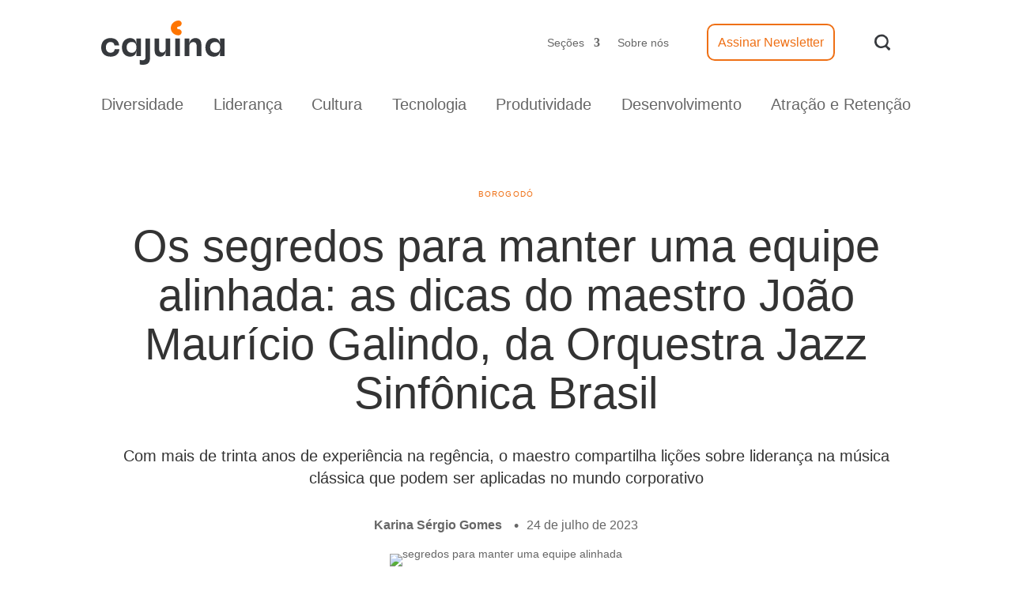

--- FILE ---
content_type: text/html; charset=UTF-8
request_url: https://cajuina.org/principais/borogodo/os-segredos-para-manter-uma-equipe-alinhada-as-dicas-do-maestro-joao-mauricio-galindo/
body_size: 112222
content:
<!DOCTYPE html>
<html lang="pt-BR">
<head>
	<meta charset="UTF-8" />
<meta http-equiv="X-UA-Compatible" content="IE=edge">
	<link rel="pingback" href="https://cajuina.org/xmlrpc.php" />

	<script type="text/javascript">
		document.documentElement.className = 'js';
	</script>
	
	<link rel="preconnect" href="https://fonts.gstatic.com" crossorigin /><style id="et-divi-open-sans-inline-css">/* Original: https://fonts.googleapis.com/css?family=Open+Sans:300italic,400italic,600italic,700italic,800italic,400,300,600,700,800&#038;subset=latin,latin-ext&#038;display=swap *//* User Agent: Mozilla/5.0 (Unknown; Linux x86_64) AppleWebKit/538.1 (KHTML, like Gecko) Safari/538.1 Daum/4.1 */@font-face {font-family: 'Open Sans';font-style: italic;font-weight: 300;font-stretch: normal;font-display: swap;src: url(https://fonts.gstatic.com/s/opensans/v44/memQYaGs126MiZpBA-UFUIcVXSCEkx2cmqvXlWq8tWZ0Pw86hd0Rk5hkWV4exQ.ttf) format('truetype');}@font-face {font-family: 'Open Sans';font-style: italic;font-weight: 400;font-stretch: normal;font-display: swap;src: url(https://fonts.gstatic.com/s/opensans/v44/memQYaGs126MiZpBA-UFUIcVXSCEkx2cmqvXlWq8tWZ0Pw86hd0Rk8ZkWV4exQ.ttf) format('truetype');}@font-face {font-family: 'Open Sans';font-style: italic;font-weight: 600;font-stretch: normal;font-display: swap;src: url(https://fonts.gstatic.com/s/opensans/v44/memQYaGs126MiZpBA-UFUIcVXSCEkx2cmqvXlWq8tWZ0Pw86hd0RkxhjWV4exQ.ttf) format('truetype');}@font-face {font-family: 'Open Sans';font-style: italic;font-weight: 700;font-stretch: normal;font-display: swap;src: url(https://fonts.gstatic.com/s/opensans/v44/memQYaGs126MiZpBA-UFUIcVXSCEkx2cmqvXlWq8tWZ0Pw86hd0RkyFjWV4exQ.ttf) format('truetype');}@font-face {font-family: 'Open Sans';font-style: italic;font-weight: 800;font-stretch: normal;font-display: swap;src: url(https://fonts.gstatic.com/s/opensans/v44/memQYaGs126MiZpBA-UFUIcVXSCEkx2cmqvXlWq8tWZ0Pw86hd0Rk0ZjWV4exQ.ttf) format('truetype');}@font-face {font-family: 'Open Sans';font-style: normal;font-weight: 300;font-stretch: normal;font-display: swap;src: url(https://fonts.gstatic.com/s/opensans/v44/memSYaGs126MiZpBA-UvWbX2vVnXBbObj2OVZyOOSr4dVJWUgsiH0B4uaVc.ttf) format('truetype');}@font-face {font-family: 'Open Sans';font-style: normal;font-weight: 400;font-stretch: normal;font-display: swap;src: url(https://fonts.gstatic.com/s/opensans/v44/memSYaGs126MiZpBA-UvWbX2vVnXBbObj2OVZyOOSr4dVJWUgsjZ0B4uaVc.ttf) format('truetype');}@font-face {font-family: 'Open Sans';font-style: normal;font-weight: 600;font-stretch: normal;font-display: swap;src: url(https://fonts.gstatic.com/s/opensans/v44/memSYaGs126MiZpBA-UvWbX2vVnXBbObj2OVZyOOSr4dVJWUgsgH1x4uaVc.ttf) format('truetype');}@font-face {font-family: 'Open Sans';font-style: normal;font-weight: 700;font-stretch: normal;font-display: swap;src: url(https://fonts.gstatic.com/s/opensans/v44/memSYaGs126MiZpBA-UvWbX2vVnXBbObj2OVZyOOSr4dVJWUgsg-1x4uaVc.ttf) format('truetype');}@font-face {font-family: 'Open Sans';font-style: normal;font-weight: 800;font-stretch: normal;font-display: swap;src: url(https://fonts.gstatic.com/s/opensans/v44/memSYaGs126MiZpBA-UvWbX2vVnXBbObj2OVZyOOSr4dVJWUgshZ1x4uaVc.ttf) format('truetype');}/* User Agent: Mozilla/5.0 (Windows NT 6.1; WOW64; rv:27.0) Gecko/20100101 Firefox/27.0 */@font-face {font-family: 'Open Sans';font-style: italic;font-weight: 300;font-stretch: normal;font-display: swap;src: url(https://fonts.gstatic.com/l/font?kit=memQYaGs126MiZpBA-UFUIcVXSCEkx2cmqvXlWq8tWZ0Pw86hd0Rk5hkWV4exg&skey=743457fe2cc29280&v=v44) format('woff');}@font-face {font-family: 'Open Sans';font-style: italic;font-weight: 400;font-stretch: normal;font-display: swap;src: url(https://fonts.gstatic.com/l/font?kit=memQYaGs126MiZpBA-UFUIcVXSCEkx2cmqvXlWq8tWZ0Pw86hd0Rk8ZkWV4exg&skey=743457fe2cc29280&v=v44) format('woff');}@font-face {font-family: 'Open Sans';font-style: italic;font-weight: 600;font-stretch: normal;font-display: swap;src: url(https://fonts.gstatic.com/l/font?kit=memQYaGs126MiZpBA-UFUIcVXSCEkx2cmqvXlWq8tWZ0Pw86hd0RkxhjWV4exg&skey=743457fe2cc29280&v=v44) format('woff');}@font-face {font-family: 'Open Sans';font-style: italic;font-weight: 700;font-stretch: normal;font-display: swap;src: url(https://fonts.gstatic.com/l/font?kit=memQYaGs126MiZpBA-UFUIcVXSCEkx2cmqvXlWq8tWZ0Pw86hd0RkyFjWV4exg&skey=743457fe2cc29280&v=v44) format('woff');}@font-face {font-family: 'Open Sans';font-style: italic;font-weight: 800;font-stretch: normal;font-display: swap;src: url(https://fonts.gstatic.com/l/font?kit=memQYaGs126MiZpBA-UFUIcVXSCEkx2cmqvXlWq8tWZ0Pw86hd0Rk0ZjWV4exg&skey=743457fe2cc29280&v=v44) format('woff');}@font-face {font-family: 'Open Sans';font-style: normal;font-weight: 300;font-stretch: normal;font-display: swap;src: url(https://fonts.gstatic.com/l/font?kit=memSYaGs126MiZpBA-UvWbX2vVnXBbObj2OVZyOOSr4dVJWUgsiH0B4uaVQ&skey=62c1cbfccc78b4b2&v=v44) format('woff');}@font-face {font-family: 'Open Sans';font-style: normal;font-weight: 400;font-stretch: normal;font-display: swap;src: url(https://fonts.gstatic.com/l/font?kit=memSYaGs126MiZpBA-UvWbX2vVnXBbObj2OVZyOOSr4dVJWUgsjZ0B4uaVQ&skey=62c1cbfccc78b4b2&v=v44) format('woff');}@font-face {font-family: 'Open Sans';font-style: normal;font-weight: 600;font-stretch: normal;font-display: swap;src: url(https://fonts.gstatic.com/l/font?kit=memSYaGs126MiZpBA-UvWbX2vVnXBbObj2OVZyOOSr4dVJWUgsgH1x4uaVQ&skey=62c1cbfccc78b4b2&v=v44) format('woff');}@font-face {font-family: 'Open Sans';font-style: normal;font-weight: 700;font-stretch: normal;font-display: swap;src: url(https://fonts.gstatic.com/l/font?kit=memSYaGs126MiZpBA-UvWbX2vVnXBbObj2OVZyOOSr4dVJWUgsg-1x4uaVQ&skey=62c1cbfccc78b4b2&v=v44) format('woff');}@font-face {font-family: 'Open Sans';font-style: normal;font-weight: 800;font-stretch: normal;font-display: swap;src: url(https://fonts.gstatic.com/l/font?kit=memSYaGs126MiZpBA-UvWbX2vVnXBbObj2OVZyOOSr4dVJWUgshZ1x4uaVQ&skey=62c1cbfccc78b4b2&v=v44) format('woff');}/* User Agent: Mozilla/5.0 (Windows NT 6.3; rv:39.0) Gecko/20100101 Firefox/39.0 */@font-face {font-family: 'Open Sans';font-style: italic;font-weight: 300;font-stretch: normal;font-display: swap;src: url(https://fonts.gstatic.com/s/opensans/v44/memQYaGs126MiZpBA-UFUIcVXSCEkx2cmqvXlWq8tWZ0Pw86hd0Rk5hkWV4ewA.woff2) format('woff2');}@font-face {font-family: 'Open Sans';font-style: italic;font-weight: 400;font-stretch: normal;font-display: swap;src: url(https://fonts.gstatic.com/s/opensans/v44/memQYaGs126MiZpBA-UFUIcVXSCEkx2cmqvXlWq8tWZ0Pw86hd0Rk8ZkWV4ewA.woff2) format('woff2');}@font-face {font-family: 'Open Sans';font-style: italic;font-weight: 600;font-stretch: normal;font-display: swap;src: url(https://fonts.gstatic.com/s/opensans/v44/memQYaGs126MiZpBA-UFUIcVXSCEkx2cmqvXlWq8tWZ0Pw86hd0RkxhjWV4ewA.woff2) format('woff2');}@font-face {font-family: 'Open Sans';font-style: italic;font-weight: 700;font-stretch: normal;font-display: swap;src: url(https://fonts.gstatic.com/s/opensans/v44/memQYaGs126MiZpBA-UFUIcVXSCEkx2cmqvXlWq8tWZ0Pw86hd0RkyFjWV4ewA.woff2) format('woff2');}@font-face {font-family: 'Open Sans';font-style: italic;font-weight: 800;font-stretch: normal;font-display: swap;src: url(https://fonts.gstatic.com/s/opensans/v44/memQYaGs126MiZpBA-UFUIcVXSCEkx2cmqvXlWq8tWZ0Pw86hd0Rk0ZjWV4ewA.woff2) format('woff2');}@font-face {font-family: 'Open Sans';font-style: normal;font-weight: 300;font-stretch: normal;font-display: swap;src: url(https://fonts.gstatic.com/s/opensans/v44/memSYaGs126MiZpBA-UvWbX2vVnXBbObj2OVZyOOSr4dVJWUgsiH0B4uaVI.woff2) format('woff2');}@font-face {font-family: 'Open Sans';font-style: normal;font-weight: 400;font-stretch: normal;font-display: swap;src: url(https://fonts.gstatic.com/s/opensans/v44/memSYaGs126MiZpBA-UvWbX2vVnXBbObj2OVZyOOSr4dVJWUgsjZ0B4uaVI.woff2) format('woff2');}@font-face {font-family: 'Open Sans';font-style: normal;font-weight: 600;font-stretch: normal;font-display: swap;src: url(https://fonts.gstatic.com/s/opensans/v44/memSYaGs126MiZpBA-UvWbX2vVnXBbObj2OVZyOOSr4dVJWUgsgH1x4uaVI.woff2) format('woff2');}@font-face {font-family: 'Open Sans';font-style: normal;font-weight: 700;font-stretch: normal;font-display: swap;src: url(https://fonts.gstatic.com/s/opensans/v44/memSYaGs126MiZpBA-UvWbX2vVnXBbObj2OVZyOOSr4dVJWUgsg-1x4uaVI.woff2) format('woff2');}@font-face {font-family: 'Open Sans';font-style: normal;font-weight: 800;font-stretch: normal;font-display: swap;src: url(https://fonts.gstatic.com/s/opensans/v44/memSYaGs126MiZpBA-UvWbX2vVnXBbObj2OVZyOOSr4dVJWUgshZ1x4uaVI.woff2) format('woff2');}</style><meta name='robots' content='index, follow, max-image-preview:large, max-snippet:-1, max-video-preview:-1' />
<script type="text/javascript">
			let jqueryParams=[],jQuery=function(r){return jqueryParams=[...jqueryParams,r],jQuery},$=function(r){return jqueryParams=[...jqueryParams,r],$};window.jQuery=jQuery,window.$=jQuery;let customHeadScripts=!1;jQuery.fn=jQuery.prototype={},$.fn=jQuery.prototype={},jQuery.noConflict=function(r){if(window.jQuery)return jQuery=window.jQuery,$=window.jQuery,customHeadScripts=!0,jQuery.noConflict},jQuery.ready=function(r){jqueryParams=[...jqueryParams,r]},$.ready=function(r){jqueryParams=[...jqueryParams,r]},jQuery.load=function(r){jqueryParams=[...jqueryParams,r]},$.load=function(r){jqueryParams=[...jqueryParams,r]},jQuery.fn.ready=function(r){jqueryParams=[...jqueryParams,r]},$.fn.ready=function(r){jqueryParams=[...jqueryParams,r]};</script>
	<!-- This site is optimized with the Yoast SEO Premium plugin v23.4 (Yoast SEO v23.4) - https://yoast.com/wordpress/plugins/seo/ -->
	<title>Os segredos para manter uma equipe alinhada: as dicas do maestro João Maurício Galindo, da Orquestra Jazz Sinfônica Brasil - Cajuína</title>
	<meta name="description" content="O que um maestro e um executivo têm em comum? Os dois precisam manter uma equipe alinhada para alcançar os resultados esperados" />
	<link rel="canonical" href="https://cajuina.org/principais/borogodo/os-segredos-para-manter-uma-equipe-alinhada-as-dicas-do-maestro-joao-mauricio-galindo/" />
	<meta property="og:locale" content="pt_BR" />
	<meta property="og:type" content="article" />
	<meta property="og:title" content="Os segredos para manter uma equipe alinhada: as dicas do maestro João Maurício Galindo, da Orquestra Jazz Sinfônica Brasil" />
	<meta property="og:description" content="O que um maestro e um executivo têm em comum? Os dois precisam manter uma equipe alinhada para alcançar os resultados esperados" />
	<meta property="og:url" content="https://cajuina.org/principais/borogodo/os-segredos-para-manter-uma-equipe-alinhada-as-dicas-do-maestro-joao-mauricio-galindo/" />
	<meta property="og:site_name" content="Cajuína" />
	<meta property="article:published_time" content="2023-07-24T18:15:00+00:00" />
	<meta property="article:modified_time" content="2023-09-20T13:50:35+00:00" />
	<meta property="og:image" content="https://cajuina.org/wp-content/uploads/2023/09/equipe-alinhada.jpeg" />
	<meta property="og:image:width" content="1088" />
	<meta property="og:image:height" content="544" />
	<meta property="og:image:type" content="image/jpeg" />
	<meta name="author" content="Karina Sérgio Gomes" />
	<meta name="twitter:card" content="summary_large_image" />
	<meta name="twitter:label1" content="Escrito por" />
	<meta name="twitter:data1" content="Karina Sérgio Gomes" />
	<meta name="twitter:label2" content="Est. tempo de leitura" />
	<meta name="twitter:data2" content="5 minutos" />
	<script type="application/ld+json" class="yoast-schema-graph">{"@context":"https://schema.org","@graph":[{"@type":"WebPage","@id":"https://cajuina.org/principais/borogodo/os-segredos-para-manter-uma-equipe-alinhada-as-dicas-do-maestro-joao-mauricio-galindo/","url":"https://cajuina.org/principais/borogodo/os-segredos-para-manter-uma-equipe-alinhada-as-dicas-do-maestro-joao-mauricio-galindo/","name":"Os segredos para manter uma equipe alinhada: as dicas do maestro João Maurício Galindo, da Orquestra Jazz Sinfônica Brasil - Cajuína","isPartOf":{"@id":"https://cajuina.org/#website"},"primaryImageOfPage":{"@id":"https://cajuina.org/principais/borogodo/os-segredos-para-manter-uma-equipe-alinhada-as-dicas-do-maestro-joao-mauricio-galindo/#primaryimage"},"image":{"@id":"https://cajuina.org/principais/borogodo/os-segredos-para-manter-uma-equipe-alinhada-as-dicas-do-maestro-joao-mauricio-galindo/#primaryimage"},"thumbnailUrl":"https://cajuina.org/wp-content/uploads/2023/09/equipe-alinhada.jpeg","datePublished":"2023-07-24T18:15:00+00:00","dateModified":"2023-09-20T13:50:35+00:00","author":{"@id":"https://cajuina.org/#/schema/person/2a5e257a34f564b799d3e338be8c45ed"},"description":"O que um maestro e um executivo têm em comum? Os dois precisam manter uma equipe alinhada para alcançar os resultados esperados","breadcrumb":{"@id":"https://cajuina.org/principais/borogodo/os-segredos-para-manter-uma-equipe-alinhada-as-dicas-do-maestro-joao-mauricio-galindo/#breadcrumb"},"inLanguage":"pt-BR","potentialAction":[{"@type":"ReadAction","target":["https://cajuina.org/principais/borogodo/os-segredos-para-manter-uma-equipe-alinhada-as-dicas-do-maestro-joao-mauricio-galindo/"]}]},{"@type":"ImageObject","inLanguage":"pt-BR","@id":"https://cajuina.org/principais/borogodo/os-segredos-para-manter-uma-equipe-alinhada-as-dicas-do-maestro-joao-mauricio-galindo/#primaryimage","url":"https://cajuina.org/wp-content/uploads/2023/09/equipe-alinhada.jpeg","contentUrl":"https://cajuina.org/wp-content/uploads/2023/09/equipe-alinhada.jpeg","width":1088,"height":544,"caption":"segredos para manter uma equipe alinhada"},{"@type":"BreadcrumbList","@id":"https://cajuina.org/principais/borogodo/os-segredos-para-manter-uma-equipe-alinhada-as-dicas-do-maestro-joao-mauricio-galindo/#breadcrumb","itemListElement":[{"@type":"ListItem","position":1,"name":"Início","item":"https://cajuina.org/"},{"@type":"ListItem","position":2,"name":"Os segredos para manter uma equipe alinhada: as dicas do maestro João Maurício Galindo, da Orquestra Jazz Sinfônica Brasil"}]},{"@type":"WebSite","@id":"https://cajuina.org/#website","url":"https://cajuina.org/","name":"Cajuína","description":"","potentialAction":[{"@type":"SearchAction","target":{"@type":"EntryPoint","urlTemplate":"https://cajuina.org/?s={search_term_string}"},"query-input":{"@type":"PropertyValueSpecification","valueRequired":true,"valueName":"search_term_string"}}],"inLanguage":"pt-BR"},{"@type":"Person","@id":"https://cajuina.org/#/schema/person/2a5e257a34f564b799d3e338be8c45ed","name":"Karina Sérgio Gomes","image":{"@type":"ImageObject","inLanguage":"pt-BR","@id":"https://cajuina.org/#/schema/person/image/","url":"https://secure.gravatar.com/avatar/fe56a102816dd184ee273afd6bc04f2a8d59c84a3160827dee6430613b8ba364?s=96&d=mm&r=g","contentUrl":"https://secure.gravatar.com/avatar/fe56a102816dd184ee273afd6bc04f2a8d59c84a3160827dee6430613b8ba364?s=96&d=mm&r=g","caption":"Karina Sérgio Gomes"},"description":"Jornalista formada pela Faculdade Cásper Líbero e mestre em Artes visuais pelo Instituto de Artes da UNESP, já escreveu para veículos como Folha de S.Paulo, NeoFeed, Metrópoles, O Estado de S. Paulo, revistas GOL e Veja São Paulo. Trabalhou na curadoria de exposições no MAM São Paulo e no CCSP.LinkedInInstagram","url":"https://cajuina.org/author/karina-sergio-gomes/"}]}</script>
	<!-- / Yoast SEO Premium plugin. -->


<link rel="alternate" type="application/rss+xml" title="Feed para Cajuína &raquo;" href="https://cajuina.org/feed/" />
<link rel="alternate" type="application/rss+xml" title="Feed de comentários para Cajuína &raquo;" href="https://cajuina.org/comments/feed/" />
<link rel="alternate" type="application/rss+xml" title="Feed de comentários para Cajuína &raquo; Os segredos para manter uma equipe alinhada: as dicas do maestro João Maurício Galindo, da Orquestra Jazz Sinfônica Brasil" href="https://cajuina.org/principais/borogodo/os-segredos-para-manter-uma-equipe-alinhada-as-dicas-do-maestro-joao-mauricio-galindo/feed/" />
<link rel="alternate" title="oEmbed (JSON)" type="application/json+oembed" href="https://cajuina.org/wp-json/oembed/1.0/embed?url=https%3A%2F%2Fcajuina.org%2Fprincipais%2Fborogodo%2Fos-segredos-para-manter-uma-equipe-alinhada-as-dicas-do-maestro-joao-mauricio-galindo%2F" />
<link rel="alternate" title="oEmbed (XML)" type="text/xml+oembed" href="https://cajuina.org/wp-json/oembed/1.0/embed?url=https%3A%2F%2Fcajuina.org%2Fprincipais%2Fborogodo%2Fos-segredos-para-manter-uma-equipe-alinhada-as-dicas-do-maestro-joao-mauricio-galindo%2F&#038;format=xml" />
<meta content="Cajuina v.1.0.0" name="generator"/><style id='wp-img-auto-sizes-contain-inline-css' type='text/css'>
img:is([sizes=auto i],[sizes^="auto," i]){contain-intrinsic-size:3000px 1500px}
/*# sourceURL=wp-img-auto-sizes-contain-inline-css */
</style>
<style id='wp-block-library-inline-css' type='text/css'>
:root{--wp-block-synced-color:#7a00df;--wp-block-synced-color--rgb:122,0,223;--wp-bound-block-color:var(--wp-block-synced-color);--wp-editor-canvas-background:#ddd;--wp-admin-theme-color:#007cba;--wp-admin-theme-color--rgb:0,124,186;--wp-admin-theme-color-darker-10:#006ba1;--wp-admin-theme-color-darker-10--rgb:0,107,160.5;--wp-admin-theme-color-darker-20:#005a87;--wp-admin-theme-color-darker-20--rgb:0,90,135;--wp-admin-border-width-focus:2px}@media (min-resolution:192dpi){:root{--wp-admin-border-width-focus:1.5px}}.wp-element-button{cursor:pointer}:root .has-very-light-gray-background-color{background-color:#eee}:root .has-very-dark-gray-background-color{background-color:#313131}:root .has-very-light-gray-color{color:#eee}:root .has-very-dark-gray-color{color:#313131}:root .has-vivid-green-cyan-to-vivid-cyan-blue-gradient-background{background:linear-gradient(135deg,#00d084,#0693e3)}:root .has-purple-crush-gradient-background{background:linear-gradient(135deg,#34e2e4,#4721fb 50%,#ab1dfe)}:root .has-hazy-dawn-gradient-background{background:linear-gradient(135deg,#faaca8,#dad0ec)}:root .has-subdued-olive-gradient-background{background:linear-gradient(135deg,#fafae1,#67a671)}:root .has-atomic-cream-gradient-background{background:linear-gradient(135deg,#fdd79a,#004a59)}:root .has-nightshade-gradient-background{background:linear-gradient(135deg,#330968,#31cdcf)}:root .has-midnight-gradient-background{background:linear-gradient(135deg,#020381,#2874fc)}:root{--wp--preset--font-size--normal:16px;--wp--preset--font-size--huge:42px}.has-regular-font-size{font-size:1em}.has-larger-font-size{font-size:2.625em}.has-normal-font-size{font-size:var(--wp--preset--font-size--normal)}.has-huge-font-size{font-size:var(--wp--preset--font-size--huge)}.has-text-align-center{text-align:center}.has-text-align-left{text-align:left}.has-text-align-right{text-align:right}.has-fit-text{white-space:nowrap!important}#end-resizable-editor-section{display:none}.aligncenter{clear:both}.items-justified-left{justify-content:flex-start}.items-justified-center{justify-content:center}.items-justified-right{justify-content:flex-end}.items-justified-space-between{justify-content:space-between}.screen-reader-text{border:0;clip-path:inset(50%);height:1px;margin:-1px;overflow:hidden;padding:0;position:absolute;width:1px;word-wrap:normal!important}.screen-reader-text:focus{background-color:#ddd;clip-path:none;color:#444;display:block;font-size:1em;height:auto;left:5px;line-height:normal;padding:15px 23px 14px;text-decoration:none;top:5px;width:auto;z-index:100000}html :where(.has-border-color){border-style:solid}html :where([style*=border-top-color]){border-top-style:solid}html :where([style*=border-right-color]){border-right-style:solid}html :where([style*=border-bottom-color]){border-bottom-style:solid}html :where([style*=border-left-color]){border-left-style:solid}html :where([style*=border-width]){border-style:solid}html :where([style*=border-top-width]){border-top-style:solid}html :where([style*=border-right-width]){border-right-style:solid}html :where([style*=border-bottom-width]){border-bottom-style:solid}html :where([style*=border-left-width]){border-left-style:solid}html :where(img[class*=wp-image-]){height:auto;max-width:100%}:where(figure){margin:0 0 1em}html :where(.is-position-sticky){--wp-admin--admin-bar--position-offset:var(--wp-admin--admin-bar--height,0px)}@media screen and (max-width:600px){html :where(.is-position-sticky){--wp-admin--admin-bar--position-offset:0px}}

/*# sourceURL=wp-block-library-inline-css */
</style><style id='wp-block-heading-inline-css' type='text/css'>
h1:where(.wp-block-heading).has-background,h2:where(.wp-block-heading).has-background,h3:where(.wp-block-heading).has-background,h4:where(.wp-block-heading).has-background,h5:where(.wp-block-heading).has-background,h6:where(.wp-block-heading).has-background{padding:1.25em 2.375em}h1.has-text-align-left[style*=writing-mode]:where([style*=vertical-lr]),h1.has-text-align-right[style*=writing-mode]:where([style*=vertical-rl]),h2.has-text-align-left[style*=writing-mode]:where([style*=vertical-lr]),h2.has-text-align-right[style*=writing-mode]:where([style*=vertical-rl]),h3.has-text-align-left[style*=writing-mode]:where([style*=vertical-lr]),h3.has-text-align-right[style*=writing-mode]:where([style*=vertical-rl]),h4.has-text-align-left[style*=writing-mode]:where([style*=vertical-lr]),h4.has-text-align-right[style*=writing-mode]:where([style*=vertical-rl]),h5.has-text-align-left[style*=writing-mode]:where([style*=vertical-lr]),h5.has-text-align-right[style*=writing-mode]:where([style*=vertical-rl]),h6.has-text-align-left[style*=writing-mode]:where([style*=vertical-lr]),h6.has-text-align-right[style*=writing-mode]:where([style*=vertical-rl]){rotate:180deg}
/*# sourceURL=https://cajuina.org/wp-includes/blocks/heading/style.min.css */
</style>
<style id='wp-block-paragraph-inline-css' type='text/css'>
.is-small-text{font-size:.875em}.is-regular-text{font-size:1em}.is-large-text{font-size:2.25em}.is-larger-text{font-size:3em}.has-drop-cap:not(:focus):first-letter{float:left;font-size:8.4em;font-style:normal;font-weight:100;line-height:.68;margin:.05em .1em 0 0;text-transform:uppercase}body.rtl .has-drop-cap:not(:focus):first-letter{float:none;margin-left:.1em}p.has-drop-cap.has-background{overflow:hidden}:root :where(p.has-background){padding:1.25em 2.375em}:where(p.has-text-color:not(.has-link-color)) a{color:inherit}p.has-text-align-left[style*="writing-mode:vertical-lr"],p.has-text-align-right[style*="writing-mode:vertical-rl"]{rotate:180deg}
/*# sourceURL=https://cajuina.org/wp-includes/blocks/paragraph/style.min.css */
</style>
<style id='global-styles-inline-css' type='text/css'>
:root{--wp--preset--aspect-ratio--square: 1;--wp--preset--aspect-ratio--4-3: 4/3;--wp--preset--aspect-ratio--3-4: 3/4;--wp--preset--aspect-ratio--3-2: 3/2;--wp--preset--aspect-ratio--2-3: 2/3;--wp--preset--aspect-ratio--16-9: 16/9;--wp--preset--aspect-ratio--9-16: 9/16;--wp--preset--color--black: #000000;--wp--preset--color--cyan-bluish-gray: #abb8c3;--wp--preset--color--white: #ffffff;--wp--preset--color--pale-pink: #f78da7;--wp--preset--color--vivid-red: #cf2e2e;--wp--preset--color--luminous-vivid-orange: #ff6900;--wp--preset--color--luminous-vivid-amber: #fcb900;--wp--preset--color--light-green-cyan: #7bdcb5;--wp--preset--color--vivid-green-cyan: #00d084;--wp--preset--color--pale-cyan-blue: #8ed1fc;--wp--preset--color--vivid-cyan-blue: #0693e3;--wp--preset--color--vivid-purple: #9b51e0;--wp--preset--gradient--vivid-cyan-blue-to-vivid-purple: linear-gradient(135deg,rgb(6,147,227) 0%,rgb(155,81,224) 100%);--wp--preset--gradient--light-green-cyan-to-vivid-green-cyan: linear-gradient(135deg,rgb(122,220,180) 0%,rgb(0,208,130) 100%);--wp--preset--gradient--luminous-vivid-amber-to-luminous-vivid-orange: linear-gradient(135deg,rgb(252,185,0) 0%,rgb(255,105,0) 100%);--wp--preset--gradient--luminous-vivid-orange-to-vivid-red: linear-gradient(135deg,rgb(255,105,0) 0%,rgb(207,46,46) 100%);--wp--preset--gradient--very-light-gray-to-cyan-bluish-gray: linear-gradient(135deg,rgb(238,238,238) 0%,rgb(169,184,195) 100%);--wp--preset--gradient--cool-to-warm-spectrum: linear-gradient(135deg,rgb(74,234,220) 0%,rgb(151,120,209) 20%,rgb(207,42,186) 40%,rgb(238,44,130) 60%,rgb(251,105,98) 80%,rgb(254,248,76) 100%);--wp--preset--gradient--blush-light-purple: linear-gradient(135deg,rgb(255,206,236) 0%,rgb(152,150,240) 100%);--wp--preset--gradient--blush-bordeaux: linear-gradient(135deg,rgb(254,205,165) 0%,rgb(254,45,45) 50%,rgb(107,0,62) 100%);--wp--preset--gradient--luminous-dusk: linear-gradient(135deg,rgb(255,203,112) 0%,rgb(199,81,192) 50%,rgb(65,88,208) 100%);--wp--preset--gradient--pale-ocean: linear-gradient(135deg,rgb(255,245,203) 0%,rgb(182,227,212) 50%,rgb(51,167,181) 100%);--wp--preset--gradient--electric-grass: linear-gradient(135deg,rgb(202,248,128) 0%,rgb(113,206,126) 100%);--wp--preset--gradient--midnight: linear-gradient(135deg,rgb(2,3,129) 0%,rgb(40,116,252) 100%);--wp--preset--font-size--small: 13px;--wp--preset--font-size--medium: 20px;--wp--preset--font-size--large: 36px;--wp--preset--font-size--x-large: 42px;--wp--preset--spacing--20: 0.44rem;--wp--preset--spacing--30: 0.67rem;--wp--preset--spacing--40: 1rem;--wp--preset--spacing--50: 1.5rem;--wp--preset--spacing--60: 2.25rem;--wp--preset--spacing--70: 3.38rem;--wp--preset--spacing--80: 5.06rem;--wp--preset--shadow--natural: 6px 6px 9px rgba(0, 0, 0, 0.2);--wp--preset--shadow--deep: 12px 12px 50px rgba(0, 0, 0, 0.4);--wp--preset--shadow--sharp: 6px 6px 0px rgba(0, 0, 0, 0.2);--wp--preset--shadow--outlined: 6px 6px 0px -3px rgb(255, 255, 255), 6px 6px rgb(0, 0, 0);--wp--preset--shadow--crisp: 6px 6px 0px rgb(0, 0, 0);}:root { --wp--style--global--content-size: 823px;--wp--style--global--wide-size: 1080px; }:where(body) { margin: 0; }.wp-site-blocks > .alignleft { float: left; margin-right: 2em; }.wp-site-blocks > .alignright { float: right; margin-left: 2em; }.wp-site-blocks > .aligncenter { justify-content: center; margin-left: auto; margin-right: auto; }:where(.is-layout-flex){gap: 0.5em;}:where(.is-layout-grid){gap: 0.5em;}.is-layout-flow > .alignleft{float: left;margin-inline-start: 0;margin-inline-end: 2em;}.is-layout-flow > .alignright{float: right;margin-inline-start: 2em;margin-inline-end: 0;}.is-layout-flow > .aligncenter{margin-left: auto !important;margin-right: auto !important;}.is-layout-constrained > .alignleft{float: left;margin-inline-start: 0;margin-inline-end: 2em;}.is-layout-constrained > .alignright{float: right;margin-inline-start: 2em;margin-inline-end: 0;}.is-layout-constrained > .aligncenter{margin-left: auto !important;margin-right: auto !important;}.is-layout-constrained > :where(:not(.alignleft):not(.alignright):not(.alignfull)){max-width: var(--wp--style--global--content-size);margin-left: auto !important;margin-right: auto !important;}.is-layout-constrained > .alignwide{max-width: var(--wp--style--global--wide-size);}body .is-layout-flex{display: flex;}.is-layout-flex{flex-wrap: wrap;align-items: center;}.is-layout-flex > :is(*, div){margin: 0;}body .is-layout-grid{display: grid;}.is-layout-grid > :is(*, div){margin: 0;}body{padding-top: 0px;padding-right: 0px;padding-bottom: 0px;padding-left: 0px;}:root :where(.wp-element-button, .wp-block-button__link){background-color: #32373c;border-width: 0;color: #fff;font-family: inherit;font-size: inherit;font-style: inherit;font-weight: inherit;letter-spacing: inherit;line-height: inherit;padding-top: calc(0.667em + 2px);padding-right: calc(1.333em + 2px);padding-bottom: calc(0.667em + 2px);padding-left: calc(1.333em + 2px);text-decoration: none;text-transform: inherit;}.has-black-color{color: var(--wp--preset--color--black) !important;}.has-cyan-bluish-gray-color{color: var(--wp--preset--color--cyan-bluish-gray) !important;}.has-white-color{color: var(--wp--preset--color--white) !important;}.has-pale-pink-color{color: var(--wp--preset--color--pale-pink) !important;}.has-vivid-red-color{color: var(--wp--preset--color--vivid-red) !important;}.has-luminous-vivid-orange-color{color: var(--wp--preset--color--luminous-vivid-orange) !important;}.has-luminous-vivid-amber-color{color: var(--wp--preset--color--luminous-vivid-amber) !important;}.has-light-green-cyan-color{color: var(--wp--preset--color--light-green-cyan) !important;}.has-vivid-green-cyan-color{color: var(--wp--preset--color--vivid-green-cyan) !important;}.has-pale-cyan-blue-color{color: var(--wp--preset--color--pale-cyan-blue) !important;}.has-vivid-cyan-blue-color{color: var(--wp--preset--color--vivid-cyan-blue) !important;}.has-vivid-purple-color{color: var(--wp--preset--color--vivid-purple) !important;}.has-black-background-color{background-color: var(--wp--preset--color--black) !important;}.has-cyan-bluish-gray-background-color{background-color: var(--wp--preset--color--cyan-bluish-gray) !important;}.has-white-background-color{background-color: var(--wp--preset--color--white) !important;}.has-pale-pink-background-color{background-color: var(--wp--preset--color--pale-pink) !important;}.has-vivid-red-background-color{background-color: var(--wp--preset--color--vivid-red) !important;}.has-luminous-vivid-orange-background-color{background-color: var(--wp--preset--color--luminous-vivid-orange) !important;}.has-luminous-vivid-amber-background-color{background-color: var(--wp--preset--color--luminous-vivid-amber) !important;}.has-light-green-cyan-background-color{background-color: var(--wp--preset--color--light-green-cyan) !important;}.has-vivid-green-cyan-background-color{background-color: var(--wp--preset--color--vivid-green-cyan) !important;}.has-pale-cyan-blue-background-color{background-color: var(--wp--preset--color--pale-cyan-blue) !important;}.has-vivid-cyan-blue-background-color{background-color: var(--wp--preset--color--vivid-cyan-blue) !important;}.has-vivid-purple-background-color{background-color: var(--wp--preset--color--vivid-purple) !important;}.has-black-border-color{border-color: var(--wp--preset--color--black) !important;}.has-cyan-bluish-gray-border-color{border-color: var(--wp--preset--color--cyan-bluish-gray) !important;}.has-white-border-color{border-color: var(--wp--preset--color--white) !important;}.has-pale-pink-border-color{border-color: var(--wp--preset--color--pale-pink) !important;}.has-vivid-red-border-color{border-color: var(--wp--preset--color--vivid-red) !important;}.has-luminous-vivid-orange-border-color{border-color: var(--wp--preset--color--luminous-vivid-orange) !important;}.has-luminous-vivid-amber-border-color{border-color: var(--wp--preset--color--luminous-vivid-amber) !important;}.has-light-green-cyan-border-color{border-color: var(--wp--preset--color--light-green-cyan) !important;}.has-vivid-green-cyan-border-color{border-color: var(--wp--preset--color--vivid-green-cyan) !important;}.has-pale-cyan-blue-border-color{border-color: var(--wp--preset--color--pale-cyan-blue) !important;}.has-vivid-cyan-blue-border-color{border-color: var(--wp--preset--color--vivid-cyan-blue) !important;}.has-vivid-purple-border-color{border-color: var(--wp--preset--color--vivid-purple) !important;}.has-vivid-cyan-blue-to-vivid-purple-gradient-background{background: var(--wp--preset--gradient--vivid-cyan-blue-to-vivid-purple) !important;}.has-light-green-cyan-to-vivid-green-cyan-gradient-background{background: var(--wp--preset--gradient--light-green-cyan-to-vivid-green-cyan) !important;}.has-luminous-vivid-amber-to-luminous-vivid-orange-gradient-background{background: var(--wp--preset--gradient--luminous-vivid-amber-to-luminous-vivid-orange) !important;}.has-luminous-vivid-orange-to-vivid-red-gradient-background{background: var(--wp--preset--gradient--luminous-vivid-orange-to-vivid-red) !important;}.has-very-light-gray-to-cyan-bluish-gray-gradient-background{background: var(--wp--preset--gradient--very-light-gray-to-cyan-bluish-gray) !important;}.has-cool-to-warm-spectrum-gradient-background{background: var(--wp--preset--gradient--cool-to-warm-spectrum) !important;}.has-blush-light-purple-gradient-background{background: var(--wp--preset--gradient--blush-light-purple) !important;}.has-blush-bordeaux-gradient-background{background: var(--wp--preset--gradient--blush-bordeaux) !important;}.has-luminous-dusk-gradient-background{background: var(--wp--preset--gradient--luminous-dusk) !important;}.has-pale-ocean-gradient-background{background: var(--wp--preset--gradient--pale-ocean) !important;}.has-electric-grass-gradient-background{background: var(--wp--preset--gradient--electric-grass) !important;}.has-midnight-gradient-background{background: var(--wp--preset--gradient--midnight) !important;}.has-small-font-size{font-size: var(--wp--preset--font-size--small) !important;}.has-medium-font-size{font-size: var(--wp--preset--font-size--medium) !important;}.has-large-font-size{font-size: var(--wp--preset--font-size--large) !important;}.has-x-large-font-size{font-size: var(--wp--preset--font-size--x-large) !important;}
/*# sourceURL=global-styles-inline-css */
</style>

<link rel='stylesheet' id='contact-form-7-css' href='https://cajuina.org/wp-content/plugins/contact-form-7/includes/css/styles.css?ver=5.9.8' type='text/css' media='all' />
<link rel='stylesheet' id='wp-pagenavi-css' href='https://cajuina.org/wp-content/plugins/wp-pagenavi/pagenavi-css.css?ver=2.70' type='text/css' media='all' />
<style id='divi-style-parent-inline-inline-css' type='text/css'>
/*!
Theme Name: Divi
Theme URI: http://www.elegantthemes.com/gallery/divi/
Version: 4.27.1
Description: Smart. Flexible. Beautiful. Divi is the most powerful theme in our collection.
Author: Elegant Themes
Author URI: http://www.elegantthemes.com
License: GNU General Public License v2
License URI: http://www.gnu.org/licenses/gpl-2.0.html
*/

a,abbr,acronym,address,applet,b,big,blockquote,body,center,cite,code,dd,del,dfn,div,dl,dt,em,fieldset,font,form,h1,h2,h3,h4,h5,h6,html,i,iframe,img,ins,kbd,label,legend,li,object,ol,p,pre,q,s,samp,small,span,strike,strong,sub,sup,tt,u,ul,var{margin:0;padding:0;border:0;outline:0;font-size:100%;-ms-text-size-adjust:100%;-webkit-text-size-adjust:100%;vertical-align:baseline;background:transparent}body{line-height:1}ol,ul{list-style:none}blockquote,q{quotes:none}blockquote:after,blockquote:before,q:after,q:before{content:"";content:none}blockquote{margin:20px 0 30px;border-left:5px solid;padding-left:20px}:focus{outline:0}del{text-decoration:line-through}pre{overflow:auto;padding:10px}figure{margin:0}table{border-collapse:collapse;border-spacing:0}article,aside,footer,header,hgroup,nav,section{display:block}body{font-family:Open Sans,Arial,sans-serif;font-size:14px;color:#666;background-color:#fff;line-height:1.7em;font-weight:500;-webkit-font-smoothing:antialiased;-moz-osx-font-smoothing:grayscale}body.page-template-page-template-blank-php #page-container{padding-top:0!important}body.et_cover_background{background-size:cover!important;background-position:top!important;background-repeat:no-repeat!important;background-attachment:fixed}a{color:#2ea3f2}a,a:hover{text-decoration:none}p{padding-bottom:1em}p:not(.has-background):last-of-type{padding-bottom:0}p.et_normal_padding{padding-bottom:1em}strong{font-weight:700}cite,em,i{font-style:italic}code,pre{font-family:Courier New,monospace;margin-bottom:10px}ins{text-decoration:none}sub,sup{height:0;line-height:1;position:relative;vertical-align:baseline}sup{bottom:.8em}sub{top:.3em}dl{margin:0 0 1.5em}dl dt{font-weight:700}dd{margin-left:1.5em}blockquote p{padding-bottom:0}embed,iframe,object,video{max-width:100%}h1,h2,h3,h4,h5,h6{color:#333;padding-bottom:10px;line-height:1em;font-weight:500}h1 a,h2 a,h3 a,h4 a,h5 a,h6 a{color:inherit}h1{font-size:30px}h2{font-size:26px}h3{font-size:22px}h4{font-size:18px}h5{font-size:16px}h6{font-size:14px}input{-webkit-appearance:none}input[type=checkbox]{-webkit-appearance:checkbox}input[type=radio]{-webkit-appearance:radio}input.text,input.title,input[type=email],input[type=password],input[type=tel],input[type=text],select,textarea{background-color:#fff;border:1px solid #bbb;padding:2px;color:#4e4e4e}input.text:focus,input.title:focus,input[type=text]:focus,select:focus,textarea:focus{border-color:#2d3940;color:#3e3e3e}input.text,input.title,input[type=text],select,textarea{margin:0}textarea{padding:4px}button,input,select,textarea{font-family:inherit}img{max-width:100%;height:auto}.clear{clear:both}br.clear{margin:0;padding:0}.pagination{clear:both}#et_search_icon:hover,.et-social-icon a:hover,.et_password_protected_form .et_submit_button,.form-submit .et_pb_buttontton.alt.disabled,.nav-single a,.posted_in a{color:#2ea3f2}.et-search-form,blockquote{border-color:#2ea3f2}#main-content{background-color:#fff}.container{width:80%;max-width:1080px;margin:auto;position:relative}body:not(.et-tb) #main-content .container,body:not(.et-tb-has-header) #main-content .container{padding-top:58px}.et_full_width_page #main-content .container:before{display:none}.main_title{margin-bottom:20px}.et_password_protected_form .et_submit_button:hover,.form-submit .et_pb_button:hover{background:rgba(0,0,0,.05)}.et_button_icon_visible .et_pb_button{padding-right:2em;padding-left:.7em}.et_button_icon_visible .et_pb_button:after{opacity:1;margin-left:0}.et_button_left .et_pb_button:hover:after{left:.15em}.et_button_left .et_pb_button:after{margin-left:0;left:1em}.et_button_icon_visible.et_button_left .et_pb_button,.et_button_left .et_pb_button:hover,.et_button_left .et_pb_module .et_pb_button:hover{padding-left:2em;padding-right:.7em}.et_button_icon_visible.et_button_left .et_pb_button:after,.et_button_left .et_pb_button:hover:after{left:.15em}.et_password_protected_form .et_submit_button:hover,.form-submit .et_pb_button:hover{padding:.3em 1em}.et_button_no_icon .et_pb_button:after{display:none}.et_button_no_icon.et_button_icon_visible.et_button_left .et_pb_button,.et_button_no_icon.et_button_left .et_pb_button:hover,.et_button_no_icon .et_pb_button,.et_button_no_icon .et_pb_button:hover{padding:.3em 1em!important}.et_button_custom_icon .et_pb_button:after{line-height:1.7em}.et_button_custom_icon.et_button_icon_visible .et_pb_button:after,.et_button_custom_icon .et_pb_button:hover:after{margin-left:.3em}#left-area .post_format-post-format-gallery .wp-block-gallery:first-of-type{padding:0;margin-bottom:-16px}.entry-content table:not(.variations){border:1px solid #eee;margin:0 0 15px;text-align:left;width:100%}.entry-content thead th,.entry-content tr th{color:#555;font-weight:700;padding:9px 24px}.entry-content tr td{border-top:1px solid #eee;padding:6px 24px}#left-area ul,.entry-content ul,.et-l--body ul,.et-l--footer ul,.et-l--header ul{list-style-type:disc;padding:0 0 23px 1em;line-height:26px}#left-area ol,.entry-content ol,.et-l--body ol,.et-l--footer ol,.et-l--header ol{list-style-type:decimal;list-style-position:inside;padding:0 0 23px;line-height:26px}#left-area ul li ul,.entry-content ul li ol{padding:2px 0 2px 20px}#left-area ol li ul,.entry-content ol li ol,.et-l--body ol li ol,.et-l--footer ol li ol,.et-l--header ol li ol{padding:2px 0 2px 35px}#left-area ul.wp-block-gallery{display:-webkit-box;display:-ms-flexbox;display:flex;-ms-flex-wrap:wrap;flex-wrap:wrap;list-style-type:none;padding:0}#left-area ul.products{padding:0!important;line-height:1.7!important;list-style:none!important}.gallery-item a{display:block}.gallery-caption,.gallery-item a{width:90%}#wpadminbar{z-index:100001}#left-area .post-meta{font-size:14px;padding-bottom:15px}#left-area .post-meta a{text-decoration:none;color:#666}#left-area .et_featured_image{padding-bottom:7px}.single .post{padding-bottom:25px}body.single .et_audio_content{margin-bottom:-6px}.nav-single a{text-decoration:none;color:#2ea3f2;font-size:14px;font-weight:400}.nav-previous{float:left}.nav-next{float:right}.et_password_protected_form p input{background-color:#eee;border:none!important;width:100%!important;border-radius:0!important;font-size:14px;color:#999!important;padding:16px!important;-webkit-box-sizing:border-box;box-sizing:border-box}.et_password_protected_form label{display:none}.et_password_protected_form .et_submit_button{font-family:inherit;display:block;float:right;margin:8px auto 0;cursor:pointer}.post-password-required p.nocomments.container{max-width:100%}.post-password-required p.nocomments.container:before{display:none}.aligncenter,div.post .new-post .aligncenter{display:block;margin-left:auto;margin-right:auto}.wp-caption{border:1px solid #ddd;text-align:center;background-color:#f3f3f3;margin-bottom:10px;max-width:96%;padding:8px}.wp-caption.alignleft{margin:0 30px 20px 0}.wp-caption.alignright{margin:0 0 20px 30px}.wp-caption img{margin:0;padding:0;border:0}.wp-caption p.wp-caption-text{font-size:12px;padding:0 4px 5px;margin:0}.alignright{float:right}.alignleft{float:left}img.alignleft{display:inline;float:left;margin-right:15px}img.alignright{display:inline;float:right;margin-left:15px}.page.et_pb_pagebuilder_layout #main-content{background-color:transparent}body #main-content .et_builder_inner_content>h1,body #main-content .et_builder_inner_content>h2,body #main-content .et_builder_inner_content>h3,body #main-content .et_builder_inner_content>h4,body #main-content .et_builder_inner_content>h5,body #main-content .et_builder_inner_content>h6{line-height:1.4em}body #main-content .et_builder_inner_content>p{line-height:1.7em}.wp-block-pullquote{margin:20px 0 30px}.wp-block-pullquote.has-background blockquote{border-left:none}.wp-block-group.has-background{padding:1.5em 1.5em .5em}@media (min-width:981px){#left-area{width:79.125%;padding-bottom:23px}#main-content .container:before{content:"";position:absolute;top:0;height:100%;width:1px;background-color:#e2e2e2}.et_full_width_page #left-area,.et_no_sidebar #left-area{float:none;width:100%!important}.et_full_width_page #left-area{padding-bottom:0}.et_no_sidebar #main-content .container:before{display:none}}@media (max-width:980px){#page-container{padding-top:80px}.et-tb #page-container,.et-tb-has-header #page-container{padding-top:0!important}#left-area,#sidebar{width:100%!important}#main-content .container:before{display:none!important}.et_full_width_page .et_gallery_item:nth-child(4n+1){clear:none}}@media print{#page-container{padding-top:0!important}}#wp-admin-bar-et-use-visual-builder a:before{font-family:ETmodules!important;content:"\e625";font-size:30px!important;width:28px;margin-top:-3px;color:#974df3!important}#wp-admin-bar-et-use-visual-builder:hover a:before{color:#fff!important}#wp-admin-bar-et-use-visual-builder:hover a,#wp-admin-bar-et-use-visual-builder a:hover{transition:background-color .5s ease;-webkit-transition:background-color .5s ease;-moz-transition:background-color .5s ease;background-color:#7e3bd0!important;color:#fff!important}* html .clearfix,:first-child+html .clearfix{zoom:1}.iphone .et_pb_section_video_bg video::-webkit-media-controls-start-playback-button{display:none!important;-webkit-appearance:none}.et_mobile_device .et_pb_section_parallax .et_pb_parallax_css{background-attachment:scroll}.et-social-facebook a.icon:before{content:"\e093"}.et-social-twitter a.icon:before{content:"\e094"}.et-social-google-plus a.icon:before{content:"\e096"}.et-social-instagram a.icon:before{content:"\e09a"}.et-social-rss a.icon:before{content:"\e09e"}.ai1ec-single-event:after{content:" ";display:table;clear:both}.evcal_event_details .evcal_evdata_cell .eventon_details_shading_bot.eventon_details_shading_bot{z-index:3}.wp-block-divi-layout{margin-bottom:1em}*{-webkit-box-sizing:border-box;box-sizing:border-box}#et-info-email:before,#et-info-phone:before,#et_search_icon:before,.comment-reply-link:after,.et-cart-info span:before,.et-pb-arrow-next:before,.et-pb-arrow-prev:before,.et-social-icon a:before,.et_audio_container .mejs-playpause-button button:before,.et_audio_container .mejs-volume-button button:before,.et_overlay:before,.et_password_protected_form .et_submit_button:after,.et_pb_button:after,.et_pb_contact_reset:after,.et_pb_contact_submit:after,.et_pb_font_icon:before,.et_pb_newsletter_button:after,.et_pb_pricing_table_button:after,.et_pb_promo_button:after,.et_pb_testimonial:before,.et_pb_toggle_title:before,.form-submit .et_pb_button:after,.mobile_menu_bar:before,a.et_pb_more_button:after{font-family:ETmodules!important;speak:none;font-style:normal;font-weight:400;-webkit-font-feature-settings:normal;font-feature-settings:normal;font-variant:normal;text-transform:none;line-height:1;-webkit-font-smoothing:antialiased;-moz-osx-font-smoothing:grayscale;text-shadow:0 0;direction:ltr}.et-pb-icon,.et_pb_custom_button_icon.et_pb_button:after,.et_pb_login .et_pb_custom_button_icon.et_pb_button:after,.et_pb_woo_custom_button_icon .button.et_pb_custom_button_icon.et_pb_button:after,.et_pb_woo_custom_button_icon .button.et_pb_custom_button_icon.et_pb_button:hover:after{content:attr(data-icon)}.et-pb-icon{font-family:ETmodules;speak:none;font-weight:400;-webkit-font-feature-settings:normal;font-feature-settings:normal;font-variant:normal;text-transform:none;line-height:1;-webkit-font-smoothing:antialiased;font-size:96px;font-style:normal;display:inline-block;-webkit-box-sizing:border-box;box-sizing:border-box;direction:ltr}#et-ajax-saving{display:none;-webkit-transition:background .3s,-webkit-box-shadow .3s;transition:background .3s,-webkit-box-shadow .3s;transition:background .3s,box-shadow .3s;transition:background .3s,box-shadow .3s,-webkit-box-shadow .3s;-webkit-box-shadow:rgba(0,139,219,.247059) 0 0 60px;box-shadow:0 0 60px rgba(0,139,219,.247059);position:fixed;top:50%;left:50%;width:50px;height:50px;background:#fff;border-radius:50px;margin:-25px 0 0 -25px;z-index:999999;text-align:center}#et-ajax-saving img{margin:9px}.et-safe-mode-indicator,.et-safe-mode-indicator:focus,.et-safe-mode-indicator:hover{-webkit-box-shadow:0 5px 10px rgba(41,196,169,.15);box-shadow:0 5px 10px rgba(41,196,169,.15);background:#29c4a9;color:#fff;font-size:14px;font-weight:600;padding:12px;line-height:16px;border-radius:3px;position:fixed;bottom:30px;right:30px;z-index:999999;text-decoration:none;font-family:Open Sans,sans-serif;-webkit-font-smoothing:antialiased;-moz-osx-font-smoothing:grayscale}.et_pb_button{font-size:20px;font-weight:500;padding:.3em 1em;line-height:1.7em!important;background-color:transparent;background-size:cover;background-position:50%;background-repeat:no-repeat;border:2px solid;border-radius:3px;-webkit-transition-duration:.2s;transition-duration:.2s;-webkit-transition-property:all!important;transition-property:all!important}.et_pb_button,.et_pb_button_inner{position:relative}.et_pb_button:hover,.et_pb_module .et_pb_button:hover{border:2px solid transparent;padding:.3em 2em .3em .7em}.et_pb_button:hover{background-color:hsla(0,0%,100%,.2)}.et_pb_bg_layout_light.et_pb_button:hover,.et_pb_bg_layout_light .et_pb_button:hover{background-color:rgba(0,0,0,.05)}.et_pb_button:after,.et_pb_button:before{font-size:32px;line-height:1em;content:"\35";opacity:0;position:absolute;margin-left:-1em;-webkit-transition:all .2s;transition:all .2s;text-transform:none;-webkit-font-feature-settings:"kern" off;font-feature-settings:"kern" off;font-variant:none;font-style:normal;font-weight:400;text-shadow:none}.et_pb_button.et_hover_enabled:hover:after,.et_pb_button.et_pb_hovered:hover:after{-webkit-transition:none!important;transition:none!important}.et_pb_button:before{display:none}.et_pb_button:hover:after{opacity:1;margin-left:0}.et_pb_column_1_3 h1,.et_pb_column_1_4 h1,.et_pb_column_1_5 h1,.et_pb_column_1_6 h1,.et_pb_column_2_5 h1{font-size:26px}.et_pb_column_1_3 h2,.et_pb_column_1_4 h2,.et_pb_column_1_5 h2,.et_pb_column_1_6 h2,.et_pb_column_2_5 h2{font-size:23px}.et_pb_column_1_3 h3,.et_pb_column_1_4 h3,.et_pb_column_1_5 h3,.et_pb_column_1_6 h3,.et_pb_column_2_5 h3{font-size:20px}.et_pb_column_1_3 h4,.et_pb_column_1_4 h4,.et_pb_column_1_5 h4,.et_pb_column_1_6 h4,.et_pb_column_2_5 h4{font-size:18px}.et_pb_column_1_3 h5,.et_pb_column_1_4 h5,.et_pb_column_1_5 h5,.et_pb_column_1_6 h5,.et_pb_column_2_5 h5{font-size:16px}.et_pb_column_1_3 h6,.et_pb_column_1_4 h6,.et_pb_column_1_5 h6,.et_pb_column_1_6 h6,.et_pb_column_2_5 h6{font-size:15px}.et_pb_bg_layout_dark,.et_pb_bg_layout_dark h1,.et_pb_bg_layout_dark h2,.et_pb_bg_layout_dark h3,.et_pb_bg_layout_dark h4,.et_pb_bg_layout_dark h5,.et_pb_bg_layout_dark h6{color:#fff!important}.et_pb_module.et_pb_text_align_left{text-align:left}.et_pb_module.et_pb_text_align_center{text-align:center}.et_pb_module.et_pb_text_align_right{text-align:right}.et_pb_module.et_pb_text_align_justified{text-align:justify}.clearfix:after{visibility:hidden;display:block;font-size:0;content:" ";clear:both;height:0}.et_pb_bg_layout_light .et_pb_more_button{color:#2ea3f2}.et_builder_inner_content{position:relative;z-index:1}header .et_builder_inner_content{z-index:2}.et_pb_css_mix_blend_mode_passthrough{mix-blend-mode:unset!important}.et_pb_image_container{margin:-20px -20px 29px}.et_pb_module_inner{position:relative}.et_hover_enabled_preview{z-index:2}.et_hover_enabled:hover{position:relative;z-index:2}.et_pb_all_tabs,.et_pb_module,.et_pb_posts_nav a,.et_pb_tab,.et_pb_with_background{position:relative;background-size:cover;background-position:50%;background-repeat:no-repeat}.et_pb_background_mask,.et_pb_background_pattern{bottom:0;left:0;position:absolute;right:0;top:0}.et_pb_background_mask{background-size:calc(100% + 2px) calc(100% + 2px);background-repeat:no-repeat;background-position:50%;overflow:hidden}.et_pb_background_pattern{background-position:0 0;background-repeat:repeat}.et_pb_with_border{position:relative;border:0 solid #333}.post-password-required .et_pb_row{padding:0;width:100%}.post-password-required .et_password_protected_form{min-height:0}body.et_pb_pagebuilder_layout.et_pb_show_title .post-password-required .et_password_protected_form h1,body:not(.et_pb_pagebuilder_layout) .post-password-required .et_password_protected_form h1{display:none}.et_pb_no_bg{padding:0!important}.et_overlay.et_pb_inline_icon:before,.et_pb_inline_icon:before{content:attr(data-icon)}.et_pb_more_button{color:inherit;text-shadow:none;text-decoration:none;display:inline-block;margin-top:20px}.et_parallax_bg_wrap{overflow:hidden;position:absolute;top:0;right:0;bottom:0;left:0}.et_parallax_bg{background-repeat:no-repeat;background-position:top;background-size:cover;position:absolute;bottom:0;left:0;width:100%;height:100%;display:block}.et_parallax_bg.et_parallax_bg__hover,.et_parallax_bg.et_parallax_bg_phone,.et_parallax_bg.et_parallax_bg_tablet,.et_parallax_gradient.et_parallax_gradient__hover,.et_parallax_gradient.et_parallax_gradient_phone,.et_parallax_gradient.et_parallax_gradient_tablet,.et_pb_section_parallax_hover:hover .et_parallax_bg:not(.et_parallax_bg__hover),.et_pb_section_parallax_hover:hover .et_parallax_gradient:not(.et_parallax_gradient__hover){display:none}.et_pb_section_parallax_hover:hover .et_parallax_bg.et_parallax_bg__hover,.et_pb_section_parallax_hover:hover .et_parallax_gradient.et_parallax_gradient__hover{display:block}.et_parallax_gradient{bottom:0;display:block;left:0;position:absolute;right:0;top:0}.et_pb_module.et_pb_section_parallax,.et_pb_posts_nav a.et_pb_section_parallax,.et_pb_tab.et_pb_section_parallax{position:relative}.et_pb_section_parallax .et_pb_parallax_css,.et_pb_slides .et_parallax_bg.et_pb_parallax_css{background-attachment:fixed}body.et-bfb .et_pb_section_parallax .et_pb_parallax_css,body.et-bfb .et_pb_slides .et_parallax_bg.et_pb_parallax_css{background-attachment:scroll;bottom:auto}.et_pb_section_parallax.et_pb_column .et_pb_module,.et_pb_section_parallax.et_pb_row .et_pb_column,.et_pb_section_parallax.et_pb_row .et_pb_module{z-index:9;position:relative}.et_pb_more_button:hover:after{opacity:1;margin-left:0}.et_pb_preload .et_pb_section_video_bg,.et_pb_preload>div{visibility:hidden}.et_pb_preload,.et_pb_section.et_pb_section_video.et_pb_preload{position:relative;background:#464646!important}.et_pb_preload:before{content:"";position:absolute;top:50%;left:50%;background:url(https://cajuina.org/wp-content/themes/Divi/includes/builder/styles/images/preloader.gif) no-repeat;border-radius:32px;width:32px;height:32px;margin:-16px 0 0 -16px}.box-shadow-overlay{position:absolute;top:0;left:0;width:100%;height:100%;z-index:10;pointer-events:none}.et_pb_section>.box-shadow-overlay~.et_pb_row{z-index:11}body.safari .section_has_divider{will-change:transform}.et_pb_row>.box-shadow-overlay{z-index:8}.has-box-shadow-overlay{position:relative}.et_clickable{cursor:pointer}.screen-reader-text{border:0;clip:rect(1px,1px,1px,1px);-webkit-clip-path:inset(50%);clip-path:inset(50%);height:1px;margin:-1px;overflow:hidden;padding:0;position:absolute!important;width:1px;word-wrap:normal!important}.et_multi_view_hidden,.et_multi_view_hidden_image{display:none!important}@keyframes multi-view-image-fade{0%{opacity:0}10%{opacity:.1}20%{opacity:.2}30%{opacity:.3}40%{opacity:.4}50%{opacity:.5}60%{opacity:.6}70%{opacity:.7}80%{opacity:.8}90%{opacity:.9}to{opacity:1}}.et_multi_view_image__loading{visibility:hidden}.et_multi_view_image__loaded{-webkit-animation:multi-view-image-fade .5s;animation:multi-view-image-fade .5s}#et-pb-motion-effects-offset-tracker{visibility:hidden!important;opacity:0;position:absolute;top:0;left:0}.et-pb-before-scroll-animation{opacity:0}header.et-l.et-l--header:after{clear:both;display:block;content:""}.et_pb_module{-webkit-animation-timing-function:linear;animation-timing-function:linear;-webkit-animation-duration:.2s;animation-duration:.2s}@-webkit-keyframes fadeBottom{0%{opacity:0;-webkit-transform:translateY(10%);transform:translateY(10%)}to{opacity:1;-webkit-transform:translateY(0);transform:translateY(0)}}@keyframes fadeBottom{0%{opacity:0;-webkit-transform:translateY(10%);transform:translateY(10%)}to{opacity:1;-webkit-transform:translateY(0);transform:translateY(0)}}@-webkit-keyframes fadeLeft{0%{opacity:0;-webkit-transform:translateX(-10%);transform:translateX(-10%)}to{opacity:1;-webkit-transform:translateX(0);transform:translateX(0)}}@keyframes fadeLeft{0%{opacity:0;-webkit-transform:translateX(-10%);transform:translateX(-10%)}to{opacity:1;-webkit-transform:translateX(0);transform:translateX(0)}}@-webkit-keyframes fadeRight{0%{opacity:0;-webkit-transform:translateX(10%);transform:translateX(10%)}to{opacity:1;-webkit-transform:translateX(0);transform:translateX(0)}}@keyframes fadeRight{0%{opacity:0;-webkit-transform:translateX(10%);transform:translateX(10%)}to{opacity:1;-webkit-transform:translateX(0);transform:translateX(0)}}@-webkit-keyframes fadeTop{0%{opacity:0;-webkit-transform:translateY(-10%);transform:translateY(-10%)}to{opacity:1;-webkit-transform:translateX(0);transform:translateX(0)}}@keyframes fadeTop{0%{opacity:0;-webkit-transform:translateY(-10%);transform:translateY(-10%)}to{opacity:1;-webkit-transform:translateX(0);transform:translateX(0)}}@-webkit-keyframes fadeIn{0%{opacity:0}to{opacity:1}}@keyframes fadeIn{0%{opacity:0}to{opacity:1}}.et-waypoint:not(.et_pb_counters){opacity:0}@media (min-width:981px){.et_pb_section.et_section_specialty div.et_pb_row .et_pb_column .et_pb_column .et_pb_module.et-last-child,.et_pb_section.et_section_specialty div.et_pb_row .et_pb_column .et_pb_column .et_pb_module:last-child,.et_pb_section.et_section_specialty div.et_pb_row .et_pb_column .et_pb_row_inner .et_pb_column .et_pb_module.et-last-child,.et_pb_section.et_section_specialty div.et_pb_row .et_pb_column .et_pb_row_inner .et_pb_column .et_pb_module:last-child,.et_pb_section div.et_pb_row .et_pb_column .et_pb_module.et-last-child,.et_pb_section div.et_pb_row .et_pb_column .et_pb_module:last-child{margin-bottom:0}}@media (max-width:980px){.et_overlay.et_pb_inline_icon_tablet:before,.et_pb_inline_icon_tablet:before{content:attr(data-icon-tablet)}.et_parallax_bg.et_parallax_bg_tablet_exist,.et_parallax_gradient.et_parallax_gradient_tablet_exist{display:none}.et_parallax_bg.et_parallax_bg_tablet,.et_parallax_gradient.et_parallax_gradient_tablet{display:block}.et_pb_column .et_pb_module{margin-bottom:30px}.et_pb_row .et_pb_column .et_pb_module.et-last-child,.et_pb_row .et_pb_column .et_pb_module:last-child,.et_section_specialty .et_pb_row .et_pb_column .et_pb_module.et-last-child,.et_section_specialty .et_pb_row .et_pb_column .et_pb_module:last-child{margin-bottom:0}.et_pb_more_button{display:inline-block!important}.et_pb_bg_layout_light_tablet.et_pb_button,.et_pb_bg_layout_light_tablet.et_pb_module.et_pb_button,.et_pb_bg_layout_light_tablet .et_pb_more_button{color:#2ea3f2}.et_pb_bg_layout_light_tablet .et_pb_forgot_password a{color:#666}.et_pb_bg_layout_light_tablet h1,.et_pb_bg_layout_light_tablet h2,.et_pb_bg_layout_light_tablet h3,.et_pb_bg_layout_light_tablet h4,.et_pb_bg_layout_light_tablet h5,.et_pb_bg_layout_light_tablet h6{color:#333!important}.et_pb_module .et_pb_bg_layout_light_tablet.et_pb_button{color:#2ea3f2!important}.et_pb_bg_layout_light_tablet{color:#666!important}.et_pb_bg_layout_dark_tablet,.et_pb_bg_layout_dark_tablet h1,.et_pb_bg_layout_dark_tablet h2,.et_pb_bg_layout_dark_tablet h3,.et_pb_bg_layout_dark_tablet h4,.et_pb_bg_layout_dark_tablet h5,.et_pb_bg_layout_dark_tablet h6{color:#fff!important}.et_pb_bg_layout_dark_tablet.et_pb_button,.et_pb_bg_layout_dark_tablet.et_pb_module.et_pb_button,.et_pb_bg_layout_dark_tablet .et_pb_more_button{color:inherit}.et_pb_bg_layout_dark_tablet .et_pb_forgot_password a{color:#fff}.et_pb_module.et_pb_text_align_left-tablet{text-align:left}.et_pb_module.et_pb_text_align_center-tablet{text-align:center}.et_pb_module.et_pb_text_align_right-tablet{text-align:right}.et_pb_module.et_pb_text_align_justified-tablet{text-align:justify}}@media (max-width:767px){.et_pb_more_button{display:inline-block!important}.et_overlay.et_pb_inline_icon_phone:before,.et_pb_inline_icon_phone:before{content:attr(data-icon-phone)}.et_parallax_bg.et_parallax_bg_phone_exist,.et_parallax_gradient.et_parallax_gradient_phone_exist{display:none}.et_parallax_bg.et_parallax_bg_phone,.et_parallax_gradient.et_parallax_gradient_phone{display:block}.et-hide-mobile{display:none!important}.et_pb_bg_layout_light_phone.et_pb_button,.et_pb_bg_layout_light_phone.et_pb_module.et_pb_button,.et_pb_bg_layout_light_phone .et_pb_more_button{color:#2ea3f2}.et_pb_bg_layout_light_phone .et_pb_forgot_password a{color:#666}.et_pb_bg_layout_light_phone h1,.et_pb_bg_layout_light_phone h2,.et_pb_bg_layout_light_phone h3,.et_pb_bg_layout_light_phone h4,.et_pb_bg_layout_light_phone h5,.et_pb_bg_layout_light_phone h6{color:#333!important}.et_pb_module .et_pb_bg_layout_light_phone.et_pb_button{color:#2ea3f2!important}.et_pb_bg_layout_light_phone{color:#666!important}.et_pb_bg_layout_dark_phone,.et_pb_bg_layout_dark_phone h1,.et_pb_bg_layout_dark_phone h2,.et_pb_bg_layout_dark_phone h3,.et_pb_bg_layout_dark_phone h4,.et_pb_bg_layout_dark_phone h5,.et_pb_bg_layout_dark_phone h6{color:#fff!important}.et_pb_bg_layout_dark_phone.et_pb_button,.et_pb_bg_layout_dark_phone.et_pb_module.et_pb_button,.et_pb_bg_layout_dark_phone .et_pb_more_button{color:inherit}.et_pb_module .et_pb_bg_layout_dark_phone.et_pb_button{color:#fff!important}.et_pb_bg_layout_dark_phone .et_pb_forgot_password a{color:#fff}.et_pb_module.et_pb_text_align_left-phone{text-align:left}.et_pb_module.et_pb_text_align_center-phone{text-align:center}.et_pb_module.et_pb_text_align_right-phone{text-align:right}.et_pb_module.et_pb_text_align_justified-phone{text-align:justify}}@media (max-width:479px){a.et_pb_more_button{display:block}}@media (min-width:768px) and (max-width:980px){[data-et-multi-view-load-tablet-hidden=true]:not(.et_multi_view_swapped){display:none!important}}@media (max-width:767px){[data-et-multi-view-load-phone-hidden=true]:not(.et_multi_view_swapped){display:none!important}}.et_pb_menu.et_pb_menu--style-inline_centered_logo .et_pb_menu__menu nav ul{-webkit-box-pack:center;-ms-flex-pack:center;justify-content:center}@-webkit-keyframes multi-view-image-fade{0%{-webkit-transform:scale(1);transform:scale(1);opacity:1}50%{-webkit-transform:scale(1.01);transform:scale(1.01);opacity:1}to{-webkit-transform:scale(1);transform:scale(1);opacity:1}}
/*# sourceURL=divi-style-parent-inline-inline-css */
</style>
<style id='divi-dynamic-critical-inline-css' type='text/css'>
@font-face{font-family:ETmodules;font-display:block;src:url(//cajuina.org/wp-content/themes/Divi/core/admin/fonts/modules/all/modules.eot);src:url(//cajuina.org/wp-content/themes/Divi/core/admin/fonts/modules/all/modules.eot?#iefix) format("embedded-opentype"),url(//cajuina.org/wp-content/themes/Divi/core/admin/fonts/modules/all/modules.woff) format("woff"),url(//cajuina.org/wp-content/themes/Divi/core/admin/fonts/modules/all/modules.ttf) format("truetype"),url(//cajuina.org/wp-content/themes/Divi/core/admin/fonts/modules/all/modules.svg#ETmodules) format("svg");font-weight:400;font-style:normal}
.et_audio_content,.et_link_content,.et_quote_content{background-color:#2ea3f2}.et_pb_post .et-pb-controllers a{margin-bottom:10px}.format-gallery .et-pb-controllers{bottom:0}.et_pb_blog_grid .et_audio_content{margin-bottom:19px}.et_pb_row .et_pb_blog_grid .et_pb_post .et_pb_slide{min-height:180px}.et_audio_content .wp-block-audio{margin:0;padding:0}.et_audio_content h2{line-height:44px}.et_pb_column_1_2 .et_audio_content h2,.et_pb_column_1_3 .et_audio_content h2,.et_pb_column_1_4 .et_audio_content h2,.et_pb_column_1_5 .et_audio_content h2,.et_pb_column_1_6 .et_audio_content h2,.et_pb_column_2_5 .et_audio_content h2,.et_pb_column_3_5 .et_audio_content h2,.et_pb_column_3_8 .et_audio_content h2{margin-bottom:9px;margin-top:0}.et_pb_column_1_2 .et_audio_content,.et_pb_column_3_5 .et_audio_content{padding:35px 40px}.et_pb_column_1_2 .et_audio_content h2,.et_pb_column_3_5 .et_audio_content h2{line-height:32px}.et_pb_column_1_3 .et_audio_content,.et_pb_column_1_4 .et_audio_content,.et_pb_column_1_5 .et_audio_content,.et_pb_column_1_6 .et_audio_content,.et_pb_column_2_5 .et_audio_content,.et_pb_column_3_8 .et_audio_content{padding:35px 20px}.et_pb_column_1_3 .et_audio_content h2,.et_pb_column_1_4 .et_audio_content h2,.et_pb_column_1_5 .et_audio_content h2,.et_pb_column_1_6 .et_audio_content h2,.et_pb_column_2_5 .et_audio_content h2,.et_pb_column_3_8 .et_audio_content h2{font-size:18px;line-height:26px}article.et_pb_has_overlay .et_pb_blog_image_container{position:relative}.et_pb_post>.et_main_video_container{position:relative;margin-bottom:30px}.et_pb_post .et_pb_video_overlay .et_pb_video_play{color:#fff}.et_pb_post .et_pb_video_overlay_hover:hover{background:rgba(0,0,0,.6)}.et_audio_content,.et_link_content,.et_quote_content{text-align:center;word-wrap:break-word;position:relative;padding:50px 60px}.et_audio_content h2,.et_link_content a.et_link_main_url,.et_link_content h2,.et_quote_content blockquote cite,.et_quote_content blockquote p{color:#fff!important}.et_quote_main_link{position:absolute;text-indent:-9999px;width:100%;height:100%;display:block;top:0;left:0}.et_quote_content blockquote{padding:0;margin:0;border:none}.et_audio_content h2,.et_link_content h2,.et_quote_content blockquote p{margin-top:0}.et_audio_content h2{margin-bottom:20px}.et_audio_content h2,.et_link_content h2,.et_quote_content blockquote p{line-height:44px}.et_link_content a.et_link_main_url,.et_quote_content blockquote cite{font-size:18px;font-weight:200}.et_quote_content blockquote cite{font-style:normal}.et_pb_column_2_3 .et_quote_content{padding:50px 42px 45px}.et_pb_column_2_3 .et_audio_content,.et_pb_column_2_3 .et_link_content{padding:40px 40px 45px}.et_pb_column_1_2 .et_audio_content,.et_pb_column_1_2 .et_link_content,.et_pb_column_1_2 .et_quote_content,.et_pb_column_3_5 .et_audio_content,.et_pb_column_3_5 .et_link_content,.et_pb_column_3_5 .et_quote_content{padding:35px 40px}.et_pb_column_1_2 .et_quote_content blockquote p,.et_pb_column_3_5 .et_quote_content blockquote p{font-size:26px;line-height:32px}.et_pb_column_1_2 .et_audio_content h2,.et_pb_column_1_2 .et_link_content h2,.et_pb_column_3_5 .et_audio_content h2,.et_pb_column_3_5 .et_link_content h2{line-height:32px}.et_pb_column_1_2 .et_link_content a.et_link_main_url,.et_pb_column_1_2 .et_quote_content blockquote cite,.et_pb_column_3_5 .et_link_content a.et_link_main_url,.et_pb_column_3_5 .et_quote_content blockquote cite{font-size:14px}.et_pb_column_1_3 .et_quote_content,.et_pb_column_1_4 .et_quote_content,.et_pb_column_1_5 .et_quote_content,.et_pb_column_1_6 .et_quote_content,.et_pb_column_2_5 .et_quote_content,.et_pb_column_3_8 .et_quote_content{padding:35px 30px 32px}.et_pb_column_1_3 .et_audio_content,.et_pb_column_1_3 .et_link_content,.et_pb_column_1_4 .et_audio_content,.et_pb_column_1_4 .et_link_content,.et_pb_column_1_5 .et_audio_content,.et_pb_column_1_5 .et_link_content,.et_pb_column_1_6 .et_audio_content,.et_pb_column_1_6 .et_link_content,.et_pb_column_2_5 .et_audio_content,.et_pb_column_2_5 .et_link_content,.et_pb_column_3_8 .et_audio_content,.et_pb_column_3_8 .et_link_content{padding:35px 20px}.et_pb_column_1_3 .et_audio_content h2,.et_pb_column_1_3 .et_link_content h2,.et_pb_column_1_3 .et_quote_content blockquote p,.et_pb_column_1_4 .et_audio_content h2,.et_pb_column_1_4 .et_link_content h2,.et_pb_column_1_4 .et_quote_content blockquote p,.et_pb_column_1_5 .et_audio_content h2,.et_pb_column_1_5 .et_link_content h2,.et_pb_column_1_5 .et_quote_content blockquote p,.et_pb_column_1_6 .et_audio_content h2,.et_pb_column_1_6 .et_link_content h2,.et_pb_column_1_6 .et_quote_content blockquote p,.et_pb_column_2_5 .et_audio_content h2,.et_pb_column_2_5 .et_link_content h2,.et_pb_column_2_5 .et_quote_content blockquote p,.et_pb_column_3_8 .et_audio_content h2,.et_pb_column_3_8 .et_link_content h2,.et_pb_column_3_8 .et_quote_content blockquote p{font-size:18px;line-height:26px}.et_pb_column_1_3 .et_link_content a.et_link_main_url,.et_pb_column_1_3 .et_quote_content blockquote cite,.et_pb_column_1_4 .et_link_content a.et_link_main_url,.et_pb_column_1_4 .et_quote_content blockquote cite,.et_pb_column_1_5 .et_link_content a.et_link_main_url,.et_pb_column_1_5 .et_quote_content blockquote cite,.et_pb_column_1_6 .et_link_content a.et_link_main_url,.et_pb_column_1_6 .et_quote_content blockquote cite,.et_pb_column_2_5 .et_link_content a.et_link_main_url,.et_pb_column_2_5 .et_quote_content blockquote cite,.et_pb_column_3_8 .et_link_content a.et_link_main_url,.et_pb_column_3_8 .et_quote_content blockquote cite{font-size:14px}.et_pb_post .et_pb_gallery_post_type .et_pb_slide{min-height:500px;background-size:cover!important;background-position:top}.format-gallery .et_pb_slider.gallery-not-found .et_pb_slide{-webkit-box-shadow:inset 0 0 10px rgba(0,0,0,.1);box-shadow:inset 0 0 10px rgba(0,0,0,.1)}.format-gallery .et_pb_slider:hover .et-pb-arrow-prev{left:0}.format-gallery .et_pb_slider:hover .et-pb-arrow-next{right:0}.et_pb_post>.et_pb_slider{margin-bottom:30px}.et_pb_column_3_4 .et_pb_post .et_pb_slide{min-height:442px}.et_pb_column_2_3 .et_pb_post .et_pb_slide{min-height:390px}.et_pb_column_1_2 .et_pb_post .et_pb_slide,.et_pb_column_3_5 .et_pb_post .et_pb_slide{min-height:284px}.et_pb_column_1_3 .et_pb_post .et_pb_slide,.et_pb_column_2_5 .et_pb_post .et_pb_slide,.et_pb_column_3_8 .et_pb_post .et_pb_slide{min-height:180px}.et_pb_column_1_4 .et_pb_post .et_pb_slide,.et_pb_column_1_5 .et_pb_post .et_pb_slide,.et_pb_column_1_6 .et_pb_post .et_pb_slide{min-height:125px}.et_pb_portfolio.et_pb_section_parallax .pagination,.et_pb_portfolio.et_pb_section_video .pagination,.et_pb_portfolio_grid.et_pb_section_parallax .pagination,.et_pb_portfolio_grid.et_pb_section_video .pagination{position:relative}.et_pb_bg_layout_light .et_pb_post .post-meta,.et_pb_bg_layout_light .et_pb_post .post-meta a,.et_pb_bg_layout_light .et_pb_post p{color:#666}.et_pb_bg_layout_dark .et_pb_post .post-meta,.et_pb_bg_layout_dark .et_pb_post .post-meta a,.et_pb_bg_layout_dark .et_pb_post p{color:inherit}.et_pb_text_color_dark .et_audio_content h2,.et_pb_text_color_dark .et_link_content a.et_link_main_url,.et_pb_text_color_dark .et_link_content h2,.et_pb_text_color_dark .et_quote_content blockquote cite,.et_pb_text_color_dark .et_quote_content blockquote p{color:#666!important}.et_pb_text_color_dark.et_audio_content h2,.et_pb_text_color_dark.et_link_content a.et_link_main_url,.et_pb_text_color_dark.et_link_content h2,.et_pb_text_color_dark.et_quote_content blockquote cite,.et_pb_text_color_dark.et_quote_content blockquote p{color:#bbb!important}.et_pb_text_color_dark.et_audio_content,.et_pb_text_color_dark.et_link_content,.et_pb_text_color_dark.et_quote_content{background-color:#e8e8e8}@media (min-width:981px) and (max-width:1100px){.et_quote_content{padding:50px 70px 45px}.et_pb_column_2_3 .et_quote_content{padding:50px 50px 45px}.et_pb_column_1_2 .et_quote_content,.et_pb_column_3_5 .et_quote_content{padding:35px 47px 30px}.et_pb_column_1_3 .et_quote_content,.et_pb_column_1_4 .et_quote_content,.et_pb_column_1_5 .et_quote_content,.et_pb_column_1_6 .et_quote_content,.et_pb_column_2_5 .et_quote_content,.et_pb_column_3_8 .et_quote_content{padding:35px 25px 32px}.et_pb_column_4_4 .et_pb_post .et_pb_slide{min-height:534px}.et_pb_column_3_4 .et_pb_post .et_pb_slide{min-height:392px}.et_pb_column_2_3 .et_pb_post .et_pb_slide{min-height:345px}.et_pb_column_1_2 .et_pb_post .et_pb_slide,.et_pb_column_3_5 .et_pb_post .et_pb_slide{min-height:250px}.et_pb_column_1_3 .et_pb_post .et_pb_slide,.et_pb_column_2_5 .et_pb_post .et_pb_slide,.et_pb_column_3_8 .et_pb_post .et_pb_slide{min-height:155px}.et_pb_column_1_4 .et_pb_post .et_pb_slide,.et_pb_column_1_5 .et_pb_post .et_pb_slide,.et_pb_column_1_6 .et_pb_post .et_pb_slide{min-height:108px}}@media (max-width:980px){.et_pb_bg_layout_dark_tablet .et_audio_content h2{color:#fff!important}.et_pb_text_color_dark_tablet.et_audio_content h2{color:#bbb!important}.et_pb_text_color_dark_tablet.et_audio_content{background-color:#e8e8e8}.et_pb_bg_layout_dark_tablet .et_audio_content h2,.et_pb_bg_layout_dark_tablet .et_link_content a.et_link_main_url,.et_pb_bg_layout_dark_tablet .et_link_content h2,.et_pb_bg_layout_dark_tablet .et_quote_content blockquote cite,.et_pb_bg_layout_dark_tablet .et_quote_content blockquote p{color:#fff!important}.et_pb_text_color_dark_tablet .et_audio_content h2,.et_pb_text_color_dark_tablet .et_link_content a.et_link_main_url,.et_pb_text_color_dark_tablet .et_link_content h2,.et_pb_text_color_dark_tablet .et_quote_content blockquote cite,.et_pb_text_color_dark_tablet .et_quote_content blockquote p{color:#666!important}.et_pb_text_color_dark_tablet.et_audio_content h2,.et_pb_text_color_dark_tablet.et_link_content a.et_link_main_url,.et_pb_text_color_dark_tablet.et_link_content h2,.et_pb_text_color_dark_tablet.et_quote_content blockquote cite,.et_pb_text_color_dark_tablet.et_quote_content blockquote p{color:#bbb!important}.et_pb_text_color_dark_tablet.et_audio_content,.et_pb_text_color_dark_tablet.et_link_content,.et_pb_text_color_dark_tablet.et_quote_content{background-color:#e8e8e8}}@media (min-width:768px) and (max-width:980px){.et_audio_content h2{font-size:26px!important;line-height:44px!important;margin-bottom:24px!important}.et_pb_post>.et_pb_gallery_post_type>.et_pb_slides>.et_pb_slide{min-height:384px!important}.et_quote_content{padding:50px 43px 45px!important}.et_quote_content blockquote p{font-size:26px!important;line-height:44px!important}.et_quote_content blockquote cite{font-size:18px!important}.et_link_content{padding:40px 40px 45px}.et_link_content h2{font-size:26px!important;line-height:44px!important}.et_link_content a.et_link_main_url{font-size:18px!important}}@media (max-width:767px){.et_audio_content h2,.et_link_content h2,.et_quote_content,.et_quote_content blockquote p{font-size:20px!important;line-height:26px!important}.et_audio_content,.et_link_content{padding:35px 20px!important}.et_audio_content h2{margin-bottom:9px!important}.et_pb_bg_layout_dark_phone .et_audio_content h2{color:#fff!important}.et_pb_text_color_dark_phone.et_audio_content{background-color:#e8e8e8}.et_link_content a.et_link_main_url,.et_quote_content blockquote cite{font-size:14px!important}.format-gallery .et-pb-controllers{height:auto}.et_pb_post>.et_pb_gallery_post_type>.et_pb_slides>.et_pb_slide{min-height:222px!important}.et_pb_bg_layout_dark_phone .et_audio_content h2,.et_pb_bg_layout_dark_phone .et_link_content a.et_link_main_url,.et_pb_bg_layout_dark_phone .et_link_content h2,.et_pb_bg_layout_dark_phone .et_quote_content blockquote cite,.et_pb_bg_layout_dark_phone .et_quote_content blockquote p{color:#fff!important}.et_pb_text_color_dark_phone .et_audio_content h2,.et_pb_text_color_dark_phone .et_link_content a.et_link_main_url,.et_pb_text_color_dark_phone .et_link_content h2,.et_pb_text_color_dark_phone .et_quote_content blockquote cite,.et_pb_text_color_dark_phone .et_quote_content blockquote p{color:#666!important}.et_pb_text_color_dark_phone.et_audio_content h2,.et_pb_text_color_dark_phone.et_link_content a.et_link_main_url,.et_pb_text_color_dark_phone.et_link_content h2,.et_pb_text_color_dark_phone.et_quote_content blockquote cite,.et_pb_text_color_dark_phone.et_quote_content blockquote p{color:#bbb!important}.et_pb_text_color_dark_phone.et_audio_content,.et_pb_text_color_dark_phone.et_link_content,.et_pb_text_color_dark_phone.et_quote_content{background-color:#e8e8e8}}@media (max-width:479px){.et_pb_column_1_2 .et_pb_carousel_item .et_pb_video_play,.et_pb_column_1_3 .et_pb_carousel_item .et_pb_video_play,.et_pb_column_2_3 .et_pb_carousel_item .et_pb_video_play,.et_pb_column_2_5 .et_pb_carousel_item .et_pb_video_play,.et_pb_column_3_5 .et_pb_carousel_item .et_pb_video_play,.et_pb_column_3_8 .et_pb_carousel_item .et_pb_video_play{font-size:1.5rem;line-height:1.5rem;margin-left:-.75rem;margin-top:-.75rem}.et_audio_content,.et_quote_content{padding:35px 20px!important}.et_pb_post>.et_pb_gallery_post_type>.et_pb_slides>.et_pb_slide{min-height:156px!important}}.et_full_width_page .et_gallery_item{float:left;width:20.875%;margin:0 5.5% 5.5% 0}.et_full_width_page .et_gallery_item:nth-child(3n){margin-right:5.5%}.et_full_width_page .et_gallery_item:nth-child(3n+1){clear:none}.et_full_width_page .et_gallery_item:nth-child(4n){margin-right:0}.et_full_width_page .et_gallery_item:nth-child(4n+1){clear:both}
.et_pb_slider{position:relative;overflow:hidden}.et_pb_slide{padding:0 6%;background-size:cover;background-position:50%;background-repeat:no-repeat}.et_pb_slider .et_pb_slide{display:none;float:left;margin-right:-100%;position:relative;width:100%;text-align:center;list-style:none!important;background-position:50%;background-size:100%;background-size:cover}.et_pb_slider .et_pb_slide:first-child{display:list-item}.et-pb-controllers{position:absolute;bottom:20px;left:0;width:100%;text-align:center;z-index:10}.et-pb-controllers a{display:inline-block;background-color:hsla(0,0%,100%,.5);text-indent:-9999px;border-radius:7px;width:7px;height:7px;margin-right:10px;padding:0;opacity:.5}.et-pb-controllers .et-pb-active-control{opacity:1}.et-pb-controllers a:last-child{margin-right:0}.et-pb-controllers .et-pb-active-control{background-color:#fff}.et_pb_slides .et_pb_temp_slide{display:block}.et_pb_slides:after{content:"";display:block;clear:both;visibility:hidden;line-height:0;height:0;width:0}@media (max-width:980px){.et_pb_bg_layout_light_tablet .et-pb-controllers .et-pb-active-control{background-color:#333}.et_pb_bg_layout_light_tablet .et-pb-controllers a{background-color:rgba(0,0,0,.3)}.et_pb_bg_layout_light_tablet .et_pb_slide_content{color:#333}.et_pb_bg_layout_dark_tablet .et_pb_slide_description{text-shadow:0 1px 3px rgba(0,0,0,.3)}.et_pb_bg_layout_dark_tablet .et_pb_slide_content{color:#fff}.et_pb_bg_layout_dark_tablet .et-pb-controllers .et-pb-active-control{background-color:#fff}.et_pb_bg_layout_dark_tablet .et-pb-controllers a{background-color:hsla(0,0%,100%,.5)}}@media (max-width:767px){.et-pb-controllers{position:absolute;bottom:5%;left:0;width:100%;text-align:center;z-index:10;height:14px}.et_transparent_nav .et_pb_section:first-child .et-pb-controllers{bottom:18px}.et_pb_bg_layout_light_phone.et_pb_slider_with_overlay .et_pb_slide_overlay_container,.et_pb_bg_layout_light_phone.et_pb_slider_with_text_overlay .et_pb_text_overlay_wrapper{background-color:hsla(0,0%,100%,.9)}.et_pb_bg_layout_light_phone .et-pb-controllers .et-pb-active-control{background-color:#333}.et_pb_bg_layout_dark_phone.et_pb_slider_with_overlay .et_pb_slide_overlay_container,.et_pb_bg_layout_dark_phone.et_pb_slider_with_text_overlay .et_pb_text_overlay_wrapper,.et_pb_bg_layout_light_phone .et-pb-controllers a{background-color:rgba(0,0,0,.3)}.et_pb_bg_layout_dark_phone .et-pb-controllers .et-pb-active-control{background-color:#fff}.et_pb_bg_layout_dark_phone .et-pb-controllers a{background-color:hsla(0,0%,100%,.5)}}.et_mobile_device .et_pb_slider_parallax .et_pb_slide,.et_mobile_device .et_pb_slides .et_parallax_bg.et_pb_parallax_css{background-attachment:scroll}
.et-pb-arrow-next,.et-pb-arrow-prev{position:absolute;top:50%;z-index:100;font-size:48px;color:#fff;margin-top:-24px;-webkit-transition:all .2s ease-in-out;transition:all .2s ease-in-out;opacity:0}.et_pb_bg_layout_light .et-pb-arrow-next,.et_pb_bg_layout_light .et-pb-arrow-prev{color:#333}.et_pb_slider:hover .et-pb-arrow-prev{left:22px;opacity:1}.et_pb_slider:hover .et-pb-arrow-next{right:22px;opacity:1}.et_pb_bg_layout_light .et-pb-controllers .et-pb-active-control{background-color:#333}.et_pb_bg_layout_light .et-pb-controllers a{background-color:rgba(0,0,0,.3)}.et-pb-arrow-next:hover,.et-pb-arrow-prev:hover{text-decoration:none}.et-pb-arrow-next span,.et-pb-arrow-prev span{display:none}.et-pb-arrow-prev{left:-22px}.et-pb-arrow-next{right:-22px}.et-pb-arrow-prev:before{content:"4"}.et-pb-arrow-next:before{content:"5"}.format-gallery .et-pb-arrow-next,.format-gallery .et-pb-arrow-prev{color:#fff}.et_pb_column_1_3 .et_pb_slider:hover .et-pb-arrow-prev,.et_pb_column_1_4 .et_pb_slider:hover .et-pb-arrow-prev,.et_pb_column_1_5 .et_pb_slider:hover .et-pb-arrow-prev,.et_pb_column_1_6 .et_pb_slider:hover .et-pb-arrow-prev,.et_pb_column_2_5 .et_pb_slider:hover .et-pb-arrow-prev{left:0}.et_pb_column_1_3 .et_pb_slider:hover .et-pb-arrow-next,.et_pb_column_1_4 .et_pb_slider:hover .et-pb-arrow-prev,.et_pb_column_1_5 .et_pb_slider:hover .et-pb-arrow-prev,.et_pb_column_1_6 .et_pb_slider:hover .et-pb-arrow-prev,.et_pb_column_2_5 .et_pb_slider:hover .et-pb-arrow-next{right:0}.et_pb_column_1_4 .et_pb_slider .et_pb_slide,.et_pb_column_1_5 .et_pb_slider .et_pb_slide,.et_pb_column_1_6 .et_pb_slider .et_pb_slide{min-height:170px}.et_pb_column_1_4 .et_pb_slider:hover .et-pb-arrow-next,.et_pb_column_1_5 .et_pb_slider:hover .et-pb-arrow-next,.et_pb_column_1_6 .et_pb_slider:hover .et-pb-arrow-next{right:0}@media (max-width:980px){.et_pb_bg_layout_light_tablet .et-pb-arrow-next,.et_pb_bg_layout_light_tablet .et-pb-arrow-prev{color:#333}.et_pb_bg_layout_dark_tablet .et-pb-arrow-next,.et_pb_bg_layout_dark_tablet .et-pb-arrow-prev{color:#fff}}@media (max-width:767px){.et_pb_slider:hover .et-pb-arrow-prev{left:0;opacity:1}.et_pb_slider:hover .et-pb-arrow-next{right:0;opacity:1}.et_pb_bg_layout_light_phone .et-pb-arrow-next,.et_pb_bg_layout_light_phone .et-pb-arrow-prev{color:#333}.et_pb_bg_layout_dark_phone .et-pb-arrow-next,.et_pb_bg_layout_dark_phone .et-pb-arrow-prev{color:#fff}}.et_mobile_device .et-pb-arrow-prev{left:22px;opacity:1}.et_mobile_device .et-pb-arrow-next{right:22px;opacity:1}@media (max-width:767px){.et_mobile_device .et-pb-arrow-prev{left:0;opacity:1}.et_mobile_device .et-pb-arrow-next{right:0;opacity:1}}
.et_overlay{z-index:-1;position:absolute;top:0;left:0;display:block;width:100%;height:100%;background:hsla(0,0%,100%,.9);opacity:0;pointer-events:none;-webkit-transition:all .3s;transition:all .3s;border:1px solid #e5e5e5;-webkit-box-sizing:border-box;box-sizing:border-box;-webkit-backface-visibility:hidden;backface-visibility:hidden;-webkit-font-smoothing:antialiased}.et_overlay:before{color:#2ea3f2;content:"\E050";position:absolute;top:50%;left:50%;-webkit-transform:translate(-50%,-50%);transform:translate(-50%,-50%);font-size:32px;-webkit-transition:all .4s;transition:all .4s}.et_portfolio_image,.et_shop_image{position:relative;display:block}.et_pb_has_overlay:not(.et_pb_image):hover .et_overlay,.et_portfolio_image:hover .et_overlay,.et_shop_image:hover .et_overlay{z-index:3;opacity:1}#ie7 .et_overlay,#ie8 .et_overlay{display:none}.et_pb_module.et_pb_has_overlay{position:relative}.et_pb_module.et_pb_has_overlay .et_overlay,article.et_pb_has_overlay{border:none}
.et_pb_blog_grid .et_audio_container .mejs-container .mejs-controls .mejs-time span{font-size:14px}.et_audio_container .mejs-container{width:auto!important;min-width:unset!important;height:auto!important}.et_audio_container .mejs-container,.et_audio_container .mejs-container .mejs-controls,.et_audio_container .mejs-embed,.et_audio_container .mejs-embed body{background:none;height:auto}.et_audio_container .mejs-controls .mejs-time-rail .mejs-time-loaded,.et_audio_container .mejs-time.mejs-currenttime-container{display:none!important}.et_audio_container .mejs-time{display:block!important;padding:0;margin-left:10px;margin-right:90px;line-height:inherit}.et_audio_container .mejs-android .mejs-time,.et_audio_container .mejs-ios .mejs-time,.et_audio_container .mejs-ipad .mejs-time,.et_audio_container .mejs-iphone .mejs-time{margin-right:0}.et_audio_container .mejs-controls .mejs-horizontal-volume-slider .mejs-horizontal-volume-total,.et_audio_container .mejs-controls .mejs-time-rail .mejs-time-total{background:hsla(0,0%,100%,.5);border-radius:5px;height:4px;margin:8px 0 0;top:0;right:0;left:auto}.et_audio_container .mejs-controls>div{height:20px!important}.et_audio_container .mejs-controls div.mejs-time-rail{padding-top:0;position:relative;display:block!important;margin-left:42px;margin-right:0}.et_audio_container span.mejs-time-total.mejs-time-slider{display:block!important;position:relative!important;max-width:100%;min-width:unset!important}.et_audio_container .mejs-button.mejs-volume-button{width:auto;height:auto;margin-left:auto;position:absolute;right:59px;bottom:-2px}.et_audio_container .mejs-controls .mejs-horizontal-volume-slider .mejs-horizontal-volume-current,.et_audio_container .mejs-controls .mejs-time-rail .mejs-time-current{background:#fff;height:4px;border-radius:5px}.et_audio_container .mejs-controls .mejs-horizontal-volume-slider .mejs-horizontal-volume-handle,.et_audio_container .mejs-controls .mejs-time-rail .mejs-time-handle{display:block;border:none;width:10px}.et_audio_container .mejs-time-rail .mejs-time-handle-content{border-radius:100%;-webkit-transform:scale(1);transform:scale(1)}.et_pb_text_color_dark .et_audio_container .mejs-time-rail .mejs-time-handle-content{border-color:#666}.et_audio_container .mejs-time-rail .mejs-time-hovered{height:4px}.et_audio_container .mejs-controls .mejs-horizontal-volume-slider .mejs-horizontal-volume-handle{background:#fff;border-radius:5px;height:10px;position:absolute;top:-3px}.et_audio_container .mejs-container .mejs-controls .mejs-time span{font-size:18px}.et_audio_container .mejs-controls a.mejs-horizontal-volume-slider{display:block!important;height:19px;margin-left:5px;position:absolute;right:0;bottom:0}.et_audio_container .mejs-controls div.mejs-horizontal-volume-slider{height:4px}.et_audio_container .mejs-playpause-button button,.et_audio_container .mejs-volume-button button{background:none!important;margin:0!important;width:auto!important;height:auto!important;position:relative!important;z-index:99}.et_audio_container .mejs-playpause-button button:before{content:"E"!important;font-size:32px;left:0;top:-8px}.et_audio_container .mejs-playpause-button button:before,.et_audio_container .mejs-volume-button button:before{color:#fff}.et_audio_container .mejs-playpause-button{margin-top:-7px!important;width:auto!important;height:auto!important;position:absolute}.et_audio_container .mejs-controls .mejs-button button:focus{outline:none}.et_audio_container .mejs-playpause-button.mejs-pause button:before{content:"`"!important}.et_audio_container .mejs-volume-button button:before{content:"\E068";font-size:18px}.et_pb_text_color_dark .et_audio_container .mejs-controls .mejs-horizontal-volume-slider .mejs-horizontal-volume-total,.et_pb_text_color_dark .et_audio_container .mejs-controls .mejs-time-rail .mejs-time-total{background:hsla(0,0%,60%,.5)}.et_pb_text_color_dark .et_audio_container .mejs-controls .mejs-horizontal-volume-slider .mejs-horizontal-volume-current,.et_pb_text_color_dark .et_audio_container .mejs-controls .mejs-time-rail .mejs-time-current{background:#999}.et_pb_text_color_dark .et_audio_container .mejs-playpause-button button:before,.et_pb_text_color_dark .et_audio_container .mejs-volume-button button:before{color:#666}.et_pb_text_color_dark .et_audio_container .mejs-controls .mejs-horizontal-volume-slider .mejs-horizontal-volume-handle,.et_pb_text_color_dark .mejs-controls .mejs-time-rail .mejs-time-handle{background:#666}.et_pb_text_color_dark .mejs-container .mejs-controls .mejs-time span{color:#999}.et_pb_column_1_3 .et_audio_container .mejs-container .mejs-controls .mejs-time span,.et_pb_column_1_4 .et_audio_container .mejs-container .mejs-controls .mejs-time span,.et_pb_column_1_5 .et_audio_container .mejs-container .mejs-controls .mejs-time span,.et_pb_column_1_6 .et_audio_container .mejs-container .mejs-controls .mejs-time span,.et_pb_column_2_5 .et_audio_container .mejs-container .mejs-controls .mejs-time span,.et_pb_column_3_8 .et_audio_container .mejs-container .mejs-controls .mejs-time span{font-size:14px}.et_audio_container .mejs-container .mejs-controls{padding:0;-ms-flex-wrap:wrap;flex-wrap:wrap;min-width:unset!important;position:relative}@media (max-width:980px){.et_pb_column_1_3 .et_audio_container .mejs-container .mejs-controls .mejs-time span,.et_pb_column_1_4 .et_audio_container .mejs-container .mejs-controls .mejs-time span,.et_pb_column_1_5 .et_audio_container .mejs-container .mejs-controls .mejs-time span,.et_pb_column_1_6 .et_audio_container .mejs-container .mejs-controls .mejs-time span,.et_pb_column_2_5 .et_audio_container .mejs-container .mejs-controls .mejs-time span,.et_pb_column_3_8 .et_audio_container .mejs-container .mejs-controls .mejs-time span{font-size:18px}.et_pb_bg_layout_dark_tablet .et_audio_container .mejs-controls .mejs-horizontal-volume-slider .mejs-horizontal-volume-total,.et_pb_bg_layout_dark_tablet .et_audio_container .mejs-controls .mejs-time-rail .mejs-time-total{background:hsla(0,0%,100%,.5)}.et_pb_bg_layout_dark_tablet .et_audio_container .mejs-controls .mejs-horizontal-volume-slider .mejs-horizontal-volume-current,.et_pb_bg_layout_dark_tablet .et_audio_container .mejs-controls .mejs-time-rail .mejs-time-current{background:#fff}.et_pb_bg_layout_dark_tablet .et_audio_container .mejs-playpause-button button:before,.et_pb_bg_layout_dark_tablet .et_audio_container .mejs-volume-button button:before{color:#fff}.et_pb_bg_layout_dark_tablet .et_audio_container .mejs-controls .mejs-horizontal-volume-slider .mejs-horizontal-volume-handle,.et_pb_bg_layout_dark_tablet .mejs-controls .mejs-time-rail .mejs-time-handle{background:#fff}.et_pb_bg_layout_dark_tablet .mejs-container .mejs-controls .mejs-time span{color:#fff}.et_pb_text_color_dark_tablet .et_audio_container .mejs-controls .mejs-horizontal-volume-slider .mejs-horizontal-volume-total,.et_pb_text_color_dark_tablet .et_audio_container .mejs-controls .mejs-time-rail .mejs-time-total{background:hsla(0,0%,60%,.5)}.et_pb_text_color_dark_tablet .et_audio_container .mejs-controls .mejs-horizontal-volume-slider .mejs-horizontal-volume-current,.et_pb_text_color_dark_tablet .et_audio_container .mejs-controls .mejs-time-rail .mejs-time-current{background:#999}.et_pb_text_color_dark_tablet .et_audio_container .mejs-playpause-button button:before,.et_pb_text_color_dark_tablet .et_audio_container .mejs-volume-button button:before{color:#666}.et_pb_text_color_dark_tablet .et_audio_container .mejs-controls .mejs-horizontal-volume-slider .mejs-horizontal-volume-handle,.et_pb_text_color_dark_tablet .mejs-controls .mejs-time-rail .mejs-time-handle{background:#666}.et_pb_text_color_dark_tablet .mejs-container .mejs-controls .mejs-time span{color:#999}}@media (max-width:767px){.et_audio_container .mejs-container .mejs-controls .mejs-time span{font-size:14px!important}.et_pb_bg_layout_dark_phone .et_audio_container .mejs-controls .mejs-horizontal-volume-slider .mejs-horizontal-volume-total,.et_pb_bg_layout_dark_phone .et_audio_container .mejs-controls .mejs-time-rail .mejs-time-total{background:hsla(0,0%,100%,.5)}.et_pb_bg_layout_dark_phone .et_audio_container .mejs-controls .mejs-horizontal-volume-slider .mejs-horizontal-volume-current,.et_pb_bg_layout_dark_phone .et_audio_container .mejs-controls .mejs-time-rail .mejs-time-current{background:#fff}.et_pb_bg_layout_dark_phone .et_audio_container .mejs-playpause-button button:before,.et_pb_bg_layout_dark_phone .et_audio_container .mejs-volume-button button:before{color:#fff}.et_pb_bg_layout_dark_phone .et_audio_container .mejs-controls .mejs-horizontal-volume-slider .mejs-horizontal-volume-handle,.et_pb_bg_layout_dark_phone .mejs-controls .mejs-time-rail .mejs-time-handle{background:#fff}.et_pb_bg_layout_dark_phone .mejs-container .mejs-controls .mejs-time span{color:#fff}.et_pb_text_color_dark_phone .et_audio_container .mejs-controls .mejs-horizontal-volume-slider .mejs-horizontal-volume-total,.et_pb_text_color_dark_phone .et_audio_container .mejs-controls .mejs-time-rail .mejs-time-total{background:hsla(0,0%,60%,.5)}.et_pb_text_color_dark_phone .et_audio_container .mejs-controls .mejs-horizontal-volume-slider .mejs-horizontal-volume-current,.et_pb_text_color_dark_phone .et_audio_container .mejs-controls .mejs-time-rail .mejs-time-current{background:#999}.et_pb_text_color_dark_phone .et_audio_container .mejs-playpause-button button:before,.et_pb_text_color_dark_phone .et_audio_container .mejs-volume-button button:before{color:#666}.et_pb_text_color_dark_phone .et_audio_container .mejs-controls .mejs-horizontal-volume-slider .mejs-horizontal-volume-handle,.et_pb_text_color_dark_phone .mejs-controls .mejs-time-rail .mejs-time-handle{background:#666}.et_pb_text_color_dark_phone .mejs-container .mejs-controls .mejs-time span{color:#999}}
.et_pb_video_box{display:block;position:relative;z-index:1;line-height:0}.et_pb_video_box video{width:100%!important;height:auto!important}.et_pb_video_overlay{position:absolute;z-index:10;top:0;left:0;height:100%;width:100%;background-size:cover;background-repeat:no-repeat;background-position:50%;cursor:pointer}.et_pb_video_play:before{font-family:ETmodules;content:"I"}.et_pb_video_play{display:block;position:absolute;z-index:100;color:#fff;left:50%;top:50%}.et_pb_column_1_2 .et_pb_video_play,.et_pb_column_2_3 .et_pb_video_play,.et_pb_column_3_4 .et_pb_video_play,.et_pb_column_3_5 .et_pb_video_play,.et_pb_column_4_4 .et_pb_video_play{font-size:6rem;line-height:6rem;margin-left:-3rem;margin-top:-3rem}.et_pb_column_1_3 .et_pb_video_play,.et_pb_column_1_4 .et_pb_video_play,.et_pb_column_1_5 .et_pb_video_play,.et_pb_column_1_6 .et_pb_video_play,.et_pb_column_2_5 .et_pb_video_play,.et_pb_column_3_8 .et_pb_video_play{font-size:3rem;line-height:3rem;margin-left:-1.5rem;margin-top:-1.5rem}.et_pb_bg_layout_light .et_pb_video_play{color:#333}.et_pb_video_overlay_hover{background:transparent;width:100%;height:100%;position:absolute;z-index:100;-webkit-transition:all .5s ease-in-out;transition:all .5s ease-in-out}.et_pb_video .et_pb_video_overlay_hover:hover{background:rgba(0,0,0,.6)}@media (min-width:768px) and (max-width:980px){.et_pb_column_1_3 .et_pb_video_play,.et_pb_column_1_4 .et_pb_video_play,.et_pb_column_1_5 .et_pb_video_play,.et_pb_column_1_6 .et_pb_video_play,.et_pb_column_2_5 .et_pb_video_play,.et_pb_column_3_8 .et_pb_video_play{font-size:6rem;line-height:6rem;margin-left:-3rem;margin-top:-3rem}}@media (max-width:980px){.et_pb_bg_layout_light_tablet .et_pb_video_play{color:#333}}@media (max-width:768px){.et_pb_column_1_2 .et_pb_video_play,.et_pb_column_2_3 .et_pb_video_play,.et_pb_column_3_4 .et_pb_video_play,.et_pb_column_3_5 .et_pb_video_play,.et_pb_column_4_4 .et_pb_video_play{font-size:3rem;line-height:3rem;margin-left:-1.5rem;margin-top:-1.5rem}}@media (max-width:767px){.et_pb_bg_layout_light_phone .et_pb_video_play{color:#333}}
.et_post_gallery{padding:0!important;line-height:1.7!important;list-style:none!important}.et_gallery_item{float:left;width:28.353%;margin:0 7.47% 7.47% 0}.blocks-gallery-item,.et_gallery_item{padding-left:0!important}.blocks-gallery-item:before,.et_gallery_item:before{display:none}.et_gallery_item:nth-child(3n){margin-right:0}.et_gallery_item:nth-child(3n+1){clear:both}
.et_pb_post{margin-bottom:60px;word-wrap:break-word}.et_pb_fullwidth_post_content.et_pb_with_border img,.et_pb_post_content.et_pb_with_border img,.et_pb_with_border .et_pb_post .et_pb_slides,.et_pb_with_border .et_pb_post img:not(.woocommerce-placeholder),.et_pb_with_border.et_pb_posts .et_pb_post,.et_pb_with_border.et_pb_posts_nav span.nav-next a,.et_pb_with_border.et_pb_posts_nav span.nav-previous a{border:0 solid #333}.et_pb_post .entry-content{padding-top:30px}.et_pb_post .entry-featured-image-url{display:block;position:relative;margin-bottom:30px}.et_pb_post .entry-title a,.et_pb_post h2 a{text-decoration:none}.et_pb_post .post-meta{font-size:14px;margin-bottom:6px}.et_pb_post .more,.et_pb_post .post-meta a{text-decoration:none}.et_pb_post .more{color:#82c0c7}.et_pb_posts a.more-link{clear:both;display:block}.et_pb_posts .et_pb_post{position:relative}.et_pb_has_overlay.et_pb_post .et_pb_image_container a{display:block;position:relative;overflow:hidden}.et_pb_image_container img,.et_pb_post a img{vertical-align:bottom;max-width:100%}@media (min-width:981px) and (max-width:1100px){.et_pb_post{margin-bottom:42px}}@media (max-width:980px){.et_pb_post{margin-bottom:42px}.et_pb_bg_layout_light_tablet .et_pb_post .post-meta,.et_pb_bg_layout_light_tablet .et_pb_post .post-meta a,.et_pb_bg_layout_light_tablet .et_pb_post p{color:#666}.et_pb_bg_layout_dark_tablet .et_pb_post .post-meta,.et_pb_bg_layout_dark_tablet .et_pb_post .post-meta a,.et_pb_bg_layout_dark_tablet .et_pb_post p{color:inherit}.et_pb_bg_layout_dark_tablet .comment_postinfo a,.et_pb_bg_layout_dark_tablet .comment_postinfo span{color:#fff}}@media (max-width:767px){.et_pb_post{margin-bottom:42px}.et_pb_post>h2{font-size:18px}.et_pb_bg_layout_light_phone .et_pb_post .post-meta,.et_pb_bg_layout_light_phone .et_pb_post .post-meta a,.et_pb_bg_layout_light_phone .et_pb_post p{color:#666}.et_pb_bg_layout_dark_phone .et_pb_post .post-meta,.et_pb_bg_layout_dark_phone .et_pb_post .post-meta a,.et_pb_bg_layout_dark_phone .et_pb_post p{color:inherit}.et_pb_bg_layout_dark_phone .comment_postinfo a,.et_pb_bg_layout_dark_phone .comment_postinfo span{color:#fff}}@media (max-width:479px){.et_pb_post{margin-bottom:42px}.et_pb_post h2{font-size:16px;padding-bottom:0}.et_pb_post .post-meta{color:#666;font-size:14px}}
@media (min-width:981px){.et_pb_gutters3 .et_pb_column,.et_pb_gutters3.et_pb_row .et_pb_column{margin-right:5.5%}.et_pb_gutters3 .et_pb_column_4_4,.et_pb_gutters3.et_pb_row .et_pb_column_4_4{width:100%}.et_pb_gutters3 .et_pb_column_4_4 .et_pb_module,.et_pb_gutters3.et_pb_row .et_pb_column_4_4 .et_pb_module{margin-bottom:2.75%}.et_pb_gutters3 .et_pb_column_3_4,.et_pb_gutters3.et_pb_row .et_pb_column_3_4{width:73.625%}.et_pb_gutters3 .et_pb_column_3_4 .et_pb_module,.et_pb_gutters3.et_pb_row .et_pb_column_3_4 .et_pb_module{margin-bottom:3.735%}.et_pb_gutters3 .et_pb_column_2_3,.et_pb_gutters3.et_pb_row .et_pb_column_2_3{width:64.833%}.et_pb_gutters3 .et_pb_column_2_3 .et_pb_module,.et_pb_gutters3.et_pb_row .et_pb_column_2_3 .et_pb_module{margin-bottom:4.242%}.et_pb_gutters3 .et_pb_column_3_5,.et_pb_gutters3.et_pb_row .et_pb_column_3_5{width:57.8%}.et_pb_gutters3 .et_pb_column_3_5 .et_pb_module,.et_pb_gutters3.et_pb_row .et_pb_column_3_5 .et_pb_module{margin-bottom:4.758%}.et_pb_gutters3 .et_pb_column_1_2,.et_pb_gutters3.et_pb_row .et_pb_column_1_2{width:47.25%}.et_pb_gutters3 .et_pb_column_1_2 .et_pb_module,.et_pb_gutters3.et_pb_row .et_pb_column_1_2 .et_pb_module{margin-bottom:5.82%}.et_pb_gutters3 .et_pb_column_2_5,.et_pb_gutters3.et_pb_row .et_pb_column_2_5{width:36.7%}.et_pb_gutters3 .et_pb_column_2_5 .et_pb_module,.et_pb_gutters3.et_pb_row .et_pb_column_2_5 .et_pb_module{margin-bottom:7.493%}.et_pb_gutters3 .et_pb_column_1_3,.et_pb_gutters3.et_pb_row .et_pb_column_1_3{width:29.6667%}.et_pb_gutters3 .et_pb_column_1_3 .et_pb_module,.et_pb_gutters3.et_pb_row .et_pb_column_1_3 .et_pb_module{margin-bottom:9.27%}.et_pb_gutters3 .et_pb_column_1_4,.et_pb_gutters3.et_pb_row .et_pb_column_1_4{width:20.875%}.et_pb_gutters3 .et_pb_column_1_4 .et_pb_module,.et_pb_gutters3.et_pb_row .et_pb_column_1_4 .et_pb_module{margin-bottom:13.174%}.et_pb_gutters3 .et_pb_column_1_5,.et_pb_gutters3.et_pb_row .et_pb_column_1_5{width:15.6%}.et_pb_gutters3 .et_pb_column_1_5 .et_pb_module,.et_pb_gutters3.et_pb_row .et_pb_column_1_5 .et_pb_module{margin-bottom:17.628%}.et_pb_gutters3 .et_pb_column_1_6,.et_pb_gutters3.et_pb_row .et_pb_column_1_6{width:12.0833%}.et_pb_gutters3 .et_pb_column_1_6 .et_pb_module,.et_pb_gutters3.et_pb_row .et_pb_column_1_6 .et_pb_module{margin-bottom:22.759%}.et_pb_gutters3 .et_full_width_page.woocommerce-page ul.products li.product{width:20.875%;margin-right:5.5%;margin-bottom:5.5%}.et_pb_gutters3.et_left_sidebar.woocommerce-page #main-content ul.products li.product,.et_pb_gutters3.et_right_sidebar.woocommerce-page #main-content ul.products li.product{width:28.353%;margin-right:7.47%}.et_pb_gutters3.et_left_sidebar.woocommerce-page #main-content ul.products.columns-1 li.product,.et_pb_gutters3.et_right_sidebar.woocommerce-page #main-content ul.products.columns-1 li.product{width:100%;margin-right:0}.et_pb_gutters3.et_left_sidebar.woocommerce-page #main-content ul.products.columns-2 li.product,.et_pb_gutters3.et_right_sidebar.woocommerce-page #main-content ul.products.columns-2 li.product{width:48%;margin-right:4%}.et_pb_gutters3.et_left_sidebar.woocommerce-page #main-content ul.products.columns-2 li:nth-child(2n+2),.et_pb_gutters3.et_right_sidebar.woocommerce-page #main-content ul.products.columns-2 li:nth-child(2n+2){margin-right:0}.et_pb_gutters3.et_left_sidebar.woocommerce-page #main-content ul.products.columns-2 li:nth-child(3n+1),.et_pb_gutters3.et_right_sidebar.woocommerce-page #main-content ul.products.columns-2 li:nth-child(3n+1){clear:none}}
@media (min-width:981px){.et_pb_gutter.et_pb_gutters1 #left-area{width:75%}.et_pb_gutter.et_pb_gutters1 #sidebar{width:25%}.et_pb_gutters1.et_right_sidebar #left-area{padding-right:0}.et_pb_gutters1.et_left_sidebar #left-area{padding-left:0}.et_pb_gutter.et_pb_gutters1.et_right_sidebar #main-content .container:before{right:25%!important}.et_pb_gutter.et_pb_gutters1.et_left_sidebar #main-content .container:before{left:25%!important}.et_pb_gutters1 .et_pb_column,.et_pb_gutters1.et_pb_row .et_pb_column{margin-right:0}.et_pb_gutters1 .et_pb_column_4_4,.et_pb_gutters1.et_pb_row .et_pb_column_4_4{width:100%}.et_pb_gutters1 .et_pb_column_4_4 .et_pb_module,.et_pb_gutters1.et_pb_row .et_pb_column_4_4 .et_pb_module{margin-bottom:0}.et_pb_gutters1 .et_pb_column_3_4,.et_pb_gutters1.et_pb_row .et_pb_column_3_4{width:75%}.et_pb_gutters1 .et_pb_column_3_4 .et_pb_module,.et_pb_gutters1.et_pb_row .et_pb_column_3_4 .et_pb_module{margin-bottom:0}.et_pb_gutters1 .et_pb_column_2_3,.et_pb_gutters1.et_pb_row .et_pb_column_2_3{width:66.667%}.et_pb_gutters1 .et_pb_column_2_3 .et_pb_module,.et_pb_gutters1.et_pb_row .et_pb_column_2_3 .et_pb_module{margin-bottom:0}.et_pb_gutters1 .et_pb_column_3_5,.et_pb_gutters1.et_pb_row .et_pb_column_3_5{width:60%}.et_pb_gutters1 .et_pb_column_3_5 .et_pb_module,.et_pb_gutters1.et_pb_row .et_pb_column_3_5 .et_pb_module{margin-bottom:0}.et_pb_gutters1 .et_pb_column_1_2,.et_pb_gutters1.et_pb_row .et_pb_column_1_2{width:50%}.et_pb_gutters1 .et_pb_column_1_2 .et_pb_module,.et_pb_gutters1.et_pb_row .et_pb_column_1_2 .et_pb_module{margin-bottom:0}.et_pb_gutters1 .et_pb_column_2_5,.et_pb_gutters1.et_pb_row .et_pb_column_2_5{width:40%}.et_pb_gutters1 .et_pb_column_2_5 .et_pb_module,.et_pb_gutters1.et_pb_row .et_pb_column_2_5 .et_pb_module{margin-bottom:0}.et_pb_gutters1 .et_pb_column_1_3,.et_pb_gutters1.et_pb_row .et_pb_column_1_3{width:33.3333%}.et_pb_gutters1 .et_pb_column_1_3 .et_pb_module,.et_pb_gutters1.et_pb_row .et_pb_column_1_3 .et_pb_module{margin-bottom:0}.et_pb_gutters1 .et_pb_column_1_4,.et_pb_gutters1.et_pb_row .et_pb_column_1_4{width:25%}.et_pb_gutters1 .et_pb_column_1_4 .et_pb_module,.et_pb_gutters1.et_pb_row .et_pb_column_1_4 .et_pb_module{margin-bottom:0}.et_pb_gutters1 .et_pb_column_1_5,.et_pb_gutters1.et_pb_row .et_pb_column_1_5{width:20%}.et_pb_gutters1 .et_pb_column_1_5 .et_pb_module,.et_pb_gutters1.et_pb_row .et_pb_column_1_5 .et_pb_module{margin-bottom:0}.et_pb_gutters1 .et_pb_column_1_6,.et_pb_gutters1.et_pb_row .et_pb_column_1_6{width:16.6667%}.et_pb_gutters1 .et_pb_column_1_6 .et_pb_module,.et_pb_gutters1.et_pb_row .et_pb_column_1_6 .et_pb_module{margin-bottom:0}.et_pb_gutters1 .et_full_width_page.woocommerce-page ul.products li.product{width:25%;margin-right:0;margin-bottom:0}.et_pb_gutters1.et_left_sidebar.woocommerce-page #main-content ul.products li.product,.et_pb_gutters1.et_right_sidebar.woocommerce-page #main-content ul.products li.product{width:33.333%;margin-right:0}}@media (max-width:980px){.et_pb_gutters1 .et_pb_column,.et_pb_gutters1 .et_pb_column .et_pb_module,.et_pb_gutters1.et_pb_row .et_pb_column,.et_pb_gutters1.et_pb_row .et_pb_column .et_pb_module{margin-bottom:0}.et_pb_gutters1 .et_pb_row_1-2_1-4_1-4>.et_pb_column.et_pb_column_1_4,.et_pb_gutters1 .et_pb_row_1-4_1-4>.et_pb_column.et_pb_column_1_4,.et_pb_gutters1 .et_pb_row_1-4_1-4_1-2>.et_pb_column.et_pb_column_1_4,.et_pb_gutters1 .et_pb_row_1-5_1-5_3-5>.et_pb_column.et_pb_column_1_5,.et_pb_gutters1 .et_pb_row_3-5_1-5_1-5>.et_pb_column.et_pb_column_1_5,.et_pb_gutters1 .et_pb_row_4col>.et_pb_column.et_pb_column_1_4,.et_pb_gutters1 .et_pb_row_5col>.et_pb_column.et_pb_column_1_5,.et_pb_gutters1.et_pb_row_1-2_1-4_1-4>.et_pb_column.et_pb_column_1_4,.et_pb_gutters1.et_pb_row_1-4_1-4>.et_pb_column.et_pb_column_1_4,.et_pb_gutters1.et_pb_row_1-4_1-4_1-2>.et_pb_column.et_pb_column_1_4,.et_pb_gutters1.et_pb_row_1-5_1-5_3-5>.et_pb_column.et_pb_column_1_5,.et_pb_gutters1.et_pb_row_3-5_1-5_1-5>.et_pb_column.et_pb_column_1_5,.et_pb_gutters1.et_pb_row_4col>.et_pb_column.et_pb_column_1_4,.et_pb_gutters1.et_pb_row_5col>.et_pb_column.et_pb_column_1_5{width:50%;margin-right:0}.et_pb_gutters1 .et_pb_row_1-2_1-6_1-6_1-6>.et_pb_column.et_pb_column_1_6,.et_pb_gutters1 .et_pb_row_1-6_1-6_1-6>.et_pb_column.et_pb_column_1_6,.et_pb_gutters1 .et_pb_row_1-6_1-6_1-6_1-2>.et_pb_column.et_pb_column_1_6,.et_pb_gutters1 .et_pb_row_6col>.et_pb_column.et_pb_column_1_6,.et_pb_gutters1.et_pb_row_1-2_1-6_1-6_1-6>.et_pb_column.et_pb_column_1_6,.et_pb_gutters1.et_pb_row_1-6_1-6_1-6>.et_pb_column.et_pb_column_1_6,.et_pb_gutters1.et_pb_row_1-6_1-6_1-6_1-2>.et_pb_column.et_pb_column_1_6,.et_pb_gutters1.et_pb_row_6col>.et_pb_column.et_pb_column_1_6{width:33.333%;margin-right:0}.et_pb_gutters1 .et_pb_row_1-6_1-6_1-6_1-6>.et_pb_column.et_pb_column_1_6,.et_pb_gutters1.et_pb_row_1-6_1-6_1-6_1-6>.et_pb_column.et_pb_column_1_6{width:50%;margin-right:0}}@media (max-width:767px){.et_pb_gutters1 .et_pb_column,.et_pb_gutters1 .et_pb_column .et_pb_module,.et_pb_gutters1.et_pb_row .et_pb_column,.et_pb_gutters1.et_pb_row .et_pb_column .et_pb_module{margin-bottom:0}}@media (max-width:479px){.et_pb_gutters1 .et_pb_column,.et_pb_gutters1.et_pb_row .et_pb_column{margin:0!important}.et_pb_gutters1 .et_pb_column .et_pb_module,.et_pb_gutters1.et_pb_row .et_pb_column .et_pb_module{margin-bottom:0}}
.et_pb_widget{float:left;max-width:100%;word-wrap:break-word}.et_pb_widget a{text-decoration:none;color:#666}.et_pb_widget li a:hover{color:#82c0c7}.et_pb_widget ol li,.et_pb_widget ul li{margin-bottom:.5em}.et_pb_widget ol li ol li,.et_pb_widget ul li ul li{margin-left:15px}.et_pb_widget select{width:100%;height:28px;padding:0 5px}.et_pb_widget_area .et_pb_widget a{color:inherit}.et_pb_bg_layout_light .et_pb_widget li a{color:#666}.et_pb_bg_layout_dark .et_pb_widget li a{color:inherit}
.widget_search .screen-reader-text,.et_pb_widget .wp-block-search__label{display:none}.widget_search input#s,.widget_search input#searchsubmit,.et_pb_widget .wp-block-search__input,.et_pb_widget .wp-block-search__button{padding:.7em;height:40px !important;margin:0;font-size:14px;line-height:normal !important;border:1px solid #ddd;color:#666}.widget_search #s,.et_pb_widget .wp-block-search__input{width:100%;border-radius:3px}.widget_search #searchform,.et_pb_widget .wp-block-search{position:relative}.widget_search #searchsubmit,.et_pb_widget .wp-block-search__button{background-color:#ddd;-webkit-border-top-right-radius:3px;-webkit-border-bottom-right-radius:3px;-moz-border-radius-topright:3px;-moz-border-radius-bottomright:3px;border-top-right-radius:3px;border-bottom-right-radius:3px;position:absolute;right:0;top:0}#searchsubmit,.et_pb_widget .wp-block-search__button{cursor:pointer}
.et_pb_section{position:relative;background-color:#fff;background-position:50%;background-size:100%;background-size:cover}.et_pb_section--absolute,.et_pb_section--fixed{width:100%}.et_pb_section.et_section_transparent{background-color:transparent}.et_pb_fullwidth_section{padding:0}.et_pb_fullwidth_section>.et_pb_module:not(.et_pb_post_content):not(.et_pb_fullwidth_post_content) .et_pb_row{padding:0!important}.et_pb_inner_shadow{-webkit-box-shadow:inset 0 0 7px rgba(0,0,0,.07);box-shadow:inset 0 0 7px rgba(0,0,0,.07)}.et_pb_bottom_inside_divider,.et_pb_top_inside_divider{display:block;background-repeat-y:no-repeat;height:100%;position:absolute;pointer-events:none;width:100%;left:0;right:0}.et_pb_bottom_inside_divider.et-no-transition,.et_pb_top_inside_divider.et-no-transition{-webkit-transition:none!important;transition:none!important}.et-fb .section_has_divider.et_fb_element_controls_visible--child>.et_pb_bottom_inside_divider,.et-fb .section_has_divider.et_fb_element_controls_visible--child>.et_pb_top_inside_divider{z-index:1}.et_pb_section_video:not(.et_pb_section--with-menu){overflow:hidden;position:relative}.et_pb_column>.et_pb_section_video_bg{z-index:-1}.et_pb_section_video_bg{visibility:visible;position:absolute;top:0;left:0;width:100%;height:100%;overflow:hidden;display:block;pointer-events:none;-webkit-transition:display .3s;transition:display .3s}.et_pb_section_video_bg.et_pb_section_video_bg_hover,.et_pb_section_video_bg.et_pb_section_video_bg_phone,.et_pb_section_video_bg.et_pb_section_video_bg_tablet,.et_pb_section_video_bg.et_pb_section_video_bg_tablet_only{display:none}.et_pb_section_video_bg .mejs-controls,.et_pb_section_video_bg .mejs-overlay-play{display:none!important}.et_pb_section_video_bg embed,.et_pb_section_video_bg iframe,.et_pb_section_video_bg object,.et_pb_section_video_bg video{max-width:none}.et_pb_section_video_bg .mejs-video{left:50%;position:absolute;max-width:none}.et_pb_section_video_bg .mejs-overlay-loading{display:none!important}.et_pb_social_network_link .et_pb_section_video{overflow:visible}.et_pb_section_video_on_hover:hover>.et_pb_section_video_bg{display:none}.et_pb_section_video_on_hover:hover>.et_pb_section_video_bg_hover,.et_pb_section_video_on_hover:hover>.et_pb_section_video_bg_hover_inherit{display:block}@media (min-width:981px){.et_pb_section{padding:4% 0}body.et_pb_pagebuilder_layout.et_pb_show_title .post-password-required .et_pb_section,body:not(.et_pb_pagebuilder_layout) .post-password-required .et_pb_section{padding-top:0}.et_pb_fullwidth_section{padding:0}.et_pb_section_video_bg.et_pb_section_video_bg_desktop_only{display:block}}@media (max-width:980px){.et_pb_section{padding:50px 0}body.et_pb_pagebuilder_layout.et_pb_show_title .post-password-required .et_pb_section,body:not(.et_pb_pagebuilder_layout) .post-password-required .et_pb_section{padding-top:0}.et_pb_fullwidth_section{padding:0}.et_pb_section_video_bg.et_pb_section_video_bg_tablet{display:block}.et_pb_section_video_bg.et_pb_section_video_bg_desktop_only{display:none}}@media (min-width:768px){.et_pb_section_video_bg.et_pb_section_video_bg_desktop_tablet{display:block}}@media (min-width:768px) and (max-width:980px){.et_pb_section_video_bg.et_pb_section_video_bg_tablet_only{display:block}}@media (max-width:767px){.et_pb_section_video_bg.et_pb_section_video_bg_phone{display:block}.et_pb_section_video_bg.et_pb_section_video_bg_desktop_tablet{display:none}}
.et_pb_row{width:80%;max-width:1080px;margin:auto;position:relative}body.safari .section_has_divider,body.uiwebview .section_has_divider{-webkit-perspective:2000px;perspective:2000px}.section_has_divider .et_pb_row{z-index:5}.et_pb_row_inner{width:100%;position:relative}.et_pb_row.et_pb_row_empty,.et_pb_row_inner:nth-of-type(n+2).et_pb_row_empty{display:none}.et_pb_row:after,.et_pb_row_inner:after{content:"";display:block;clear:both;visibility:hidden;line-height:0;height:0;width:0}.et_pb_row_4col .et-last-child,.et_pb_row_4col .et-last-child-2,.et_pb_row_6col .et-last-child,.et_pb_row_6col .et-last-child-2,.et_pb_row_6col .et-last-child-3{margin-bottom:0}.et_pb_column{float:left;background-size:cover;background-position:50%;position:relative;z-index:2;min-height:1px}.et_pb_column--with-menu{z-index:3}.et_pb_column.et_pb_column_empty{min-height:1px}.et_pb_row .et_pb_column.et-last-child,.et_pb_row .et_pb_column:last-child,.et_pb_row_inner .et_pb_column.et-last-child,.et_pb_row_inner .et_pb_column:last-child{margin-right:0!important}.et_pb_column.et_pb_section_parallax{position:relative}.et_pb_column,.et_pb_row,.et_pb_row_inner{background-size:cover;background-position:50%;background-repeat:no-repeat}@media (min-width:981px){.et_pb_row{padding:2% 0}body.et_pb_pagebuilder_layout.et_pb_show_title .post-password-required .et_pb_row,body:not(.et_pb_pagebuilder_layout) .post-password-required .et_pb_row{padding:0;width:100%}.et_pb_column_3_4 .et_pb_row_inner{padding:3.735% 0}.et_pb_column_2_3 .et_pb_row_inner{padding:4.2415% 0}.et_pb_column_1_2 .et_pb_row_inner,.et_pb_column_3_5 .et_pb_row_inner{padding:5.82% 0}.et_section_specialty>.et_pb_row{padding:0}.et_pb_row_inner{width:100%}.et_pb_column_single{padding:2.855% 0}.et_pb_column_single .et_pb_module.et-first-child,.et_pb_column_single .et_pb_module:first-child{margin-top:0}.et_pb_column_single .et_pb_module.et-last-child,.et_pb_column_single .et_pb_module:last-child{margin-bottom:0}.et_pb_row .et_pb_column.et-last-child,.et_pb_row .et_pb_column:last-child,.et_pb_row_inner .et_pb_column.et-last-child,.et_pb_row_inner .et_pb_column:last-child{margin-right:0!important}.et_pb_row.et_pb_equal_columns,.et_pb_row_inner.et_pb_equal_columns,.et_pb_section.et_pb_equal_columns>.et_pb_row{display:-webkit-box;display:-ms-flexbox;display:flex}.rtl .et_pb_row.et_pb_equal_columns,.rtl .et_pb_row_inner.et_pb_equal_columns,.rtl .et_pb_section.et_pb_equal_columns>.et_pb_row{-webkit-box-orient:horizontal;-webkit-box-direction:reverse;-ms-flex-direction:row-reverse;flex-direction:row-reverse}.et_pb_row.et_pb_equal_columns>.et_pb_column,.et_pb_section.et_pb_equal_columns>.et_pb_row>.et_pb_column{-webkit-box-ordinal-group:2;-ms-flex-order:1;order:1}}@media (max-width:980px){.et_pb_row{max-width:1080px}body.et_pb_pagebuilder_layout.et_pb_show_title .post-password-required .et_pb_row,body:not(.et_pb_pagebuilder_layout) .post-password-required .et_pb_row{padding:0;width:100%}.et_pb_column .et_pb_row_inner,.et_pb_row{padding:30px 0}.et_section_specialty>.et_pb_row{padding:0}.et_pb_column{width:100%;margin-bottom:30px}.et_pb_bottom_divider .et_pb_row:nth-last-child(2) .et_pb_column:last-child,.et_pb_row .et_pb_column.et-last-child,.et_pb_row .et_pb_column:last-child{margin-bottom:0}.et_section_specialty .et_pb_row>.et_pb_column{padding-bottom:0}.et_pb_column.et_pb_column_empty{display:none}.et_pb_row_1-2_1-4_1-4,.et_pb_row_1-2_1-6_1-6_1-6,.et_pb_row_1-4_1-4,.et_pb_row_1-4_1-4_1-2,.et_pb_row_1-5_1-5_3-5,.et_pb_row_1-6_1-6_1-6,.et_pb_row_1-6_1-6_1-6_1-2,.et_pb_row_1-6_1-6_1-6_1-6,.et_pb_row_3-5_1-5_1-5,.et_pb_row_4col,.et_pb_row_5col,.et_pb_row_6col{display:-webkit-box;display:-ms-flexbox;display:flex;-ms-flex-wrap:wrap;flex-wrap:wrap}.et_pb_row_1-4_1-4>.et_pb_column.et_pb_column_1_4,.et_pb_row_1-4_1-4_1-2>.et_pb_column.et_pb_column_1_4,.et_pb_row_4col>.et_pb_column.et_pb_column_1_4{width:47.25%;margin-right:5.5%}.et_pb_row_1-4_1-4>.et_pb_column.et_pb_column_1_4:nth-child(2n),.et_pb_row_1-4_1-4_1-2>.et_pb_column.et_pb_column_1_4:nth-child(2n),.et_pb_row_4col>.et_pb_column.et_pb_column_1_4:nth-child(2n){margin-right:0}.et_pb_row_1-2_1-4_1-4>.et_pb_column.et_pb_column_1_4{width:47.25%;margin-right:5.5%}.et_pb_row_1-2_1-4_1-4>.et_pb_column.et_pb_column_1_2,.et_pb_row_1-2_1-4_1-4>.et_pb_column.et_pb_column_1_4:nth-child(odd){margin-right:0}.et_pb_row_1-2_1-4_1-4 .et_pb_column:nth-last-child(-n+2),.et_pb_row_1-4_1-4 .et_pb_column:nth-last-child(-n+2),.et_pb_row_4col .et_pb_column:nth-last-child(-n+2){margin-bottom:0}.et_pb_row_1-5_1-5_3-5>.et_pb_column.et_pb_column_1_5,.et_pb_row_5col>.et_pb_column.et_pb_column_1_5{width:47.25%;margin-right:5.5%}.et_pb_row_1-5_1-5_3-5>.et_pb_column.et_pb_column_1_5:nth-child(2n),.et_pb_row_5col>.et_pb_column.et_pb_column_1_5:nth-child(2n){margin-right:0}.et_pb_row_3-5_1-5_1-5>.et_pb_column.et_pb_column_1_5{width:47.25%;margin-right:5.5%}.et_pb_row_3-5_1-5_1-5>.et_pb_column.et_pb_column_1_5:nth-child(odd),.et_pb_row_3-5_1-5_1-5>.et_pb_column.et_pb_column_3_5{margin-right:0}.et_pb_row_3-5_1-5_1-5 .et_pb_column:nth-last-child(-n+2),.et_pb_row_5col .et_pb_column:last-child{margin-bottom:0}.et_pb_row_1-6_1-6_1-6_1-2>.et_pb_column.et_pb_column_1_6,.et_pb_row_6col>.et_pb_column.et_pb_column_1_6{width:29.666%;margin-right:5.5%}.et_pb_row_1-6_1-6_1-6_1-2>.et_pb_column.et_pb_column_1_6:nth-child(3n),.et_pb_row_6col>.et_pb_column.et_pb_column_1_6:nth-child(3n){margin-right:0}.et_pb_row_1-2_1-6_1-6_1-6>.et_pb_column.et_pb_column_1_6{width:29.666%;margin-right:5.5%}.et_pb_row_1-2_1-6_1-6_1-6>.et_pb_column.et_pb_column_1_2,.et_pb_row_1-2_1-6_1-6_1-6>.et_pb_column.et_pb_column_1_6:last-child{margin-right:0}.et_pb_row_1-2_1-2 .et_pb_column.et_pb_column_1_2,.et_pb_row_1-2_1-6_1-6_1-6 .et_pb_column:nth-last-child(-n+3),.et_pb_row_6col .et_pb_column:nth-last-child(-n+3){margin-bottom:0}.et_pb_row_1-2_1-2 .et_pb_column.et_pb_column_1_2 .et_pb_column.et_pb_column_1_6{width:29.666%;margin-right:5.5%;margin-bottom:0}.et_pb_row_1-2_1-2 .et_pb_column.et_pb_column_1_2 .et_pb_column.et_pb_column_1_6:last-child{margin-right:0}.et_pb_row_1-6_1-6_1-6_1-6>.et_pb_column.et_pb_column_1_6{width:47.25%;margin-right:5.5%}.et_pb_row_1-6_1-6_1-6_1-6>.et_pb_column.et_pb_column_1_6:nth-child(2n){margin-right:0}.et_pb_row_1-6_1-6_1-6_1-6:nth-last-child(-n+3){margin-bottom:0}}@media (max-width:479px){.et_pb_row .et_pb_column.et_pb_column_1_4,.et_pb_row .et_pb_column.et_pb_column_1_5,.et_pb_row .et_pb_column.et_pb_column_1_6{width:100%;margin:0 0 30px}.et_pb_row .et_pb_column.et_pb_column_1_4.et-last-child,.et_pb_row .et_pb_column.et_pb_column_1_4:last-child,.et_pb_row .et_pb_column.et_pb_column_1_5.et-last-child,.et_pb_row .et_pb_column.et_pb_column_1_5:last-child,.et_pb_row .et_pb_column.et_pb_column_1_6.et-last-child,.et_pb_row .et_pb_column.et_pb_column_1_6:last-child{margin-bottom:0}.et_pb_row_1-2_1-2 .et_pb_column.et_pb_column_1_2 .et_pb_column.et_pb_column_1_6{width:100%;margin:0 0 30px}.et_pb_row_1-2_1-2 .et_pb_column.et_pb_column_1_2 .et_pb_column.et_pb_column_1_6.et-last-child,.et_pb_row_1-2_1-2 .et_pb_column.et_pb_column_1_2 .et_pb_column.et_pb_column_1_6:last-child{margin-bottom:0}.et_pb_column{width:100%!important}}
.et-menu li{display:inline-block;font-size:14px;padding-right:22px}.et-menu>li:last-child{padding-right:0}.et-menu a{color:rgba(0,0,0,.6);text-decoration:none;display:block;position:relative}.et-menu a,.et-menu a:hover{-webkit-transition:all .4s ease-in-out;transition:all .4s ease-in-out}.et-menu a:hover{opacity:.7}.et-menu li>a{padding-bottom:29px;word-wrap:break-word}a.et_pb_menu__icon,button.et_pb_menu__icon{display:-webkit-box;display:-ms-flexbox;display:flex;-webkit-box-align:center;-ms-flex-align:center;align-items:center;padding:0;margin:0 11px;font-size:17px;line-height:normal;background:none;border:0;cursor:pointer;-webkit-box-orient:horizontal;-webkit-box-direction:reverse;-ms-flex-direction:row-reverse;flex-direction:row-reverse}a.et_pb_menu__icon:after,button.et_pb_menu__icon:after{font-family:ETmodules}a.et_pb_menu__icon__with_count:after,button.et_pb_menu__icon__with_count:after{margin-right:10px}.et_pb_menu__wrap .mobile_menu_bar{-webkit-transform:translateY(3%);transform:translateY(3%)}.et_pb_menu__wrap .mobile_menu_bar:before{top:0}.et_pb_menu__logo{overflow:hidden}.et_pb_menu__logo img{display:block}.et_pb_menu__logo img[src$=".svg"]{width:100%}.et_pb_menu__search-button:after{content:"U"}.et_pb_menu__cart-button:after{content:"\E07A"}@media (max-width:980px){.et-menu{display:none}.et_mobile_nav_menu{display:block;margin-top:-1px}}
.et_pb_with_border.et_pb_menu .et_pb_menu__logo img{border:0 solid #333}.et_pb_menu.et_hover_enabled:hover{z-index:auto}.et_pb_menu .et-menu-nav,.et_pb_menu .et-menu-nav>ul{float:none}.et_pb_menu .et-menu-nav>ul{padding:0!important;line-height:1.7em}.et_pb_menu .et-menu-nav>ul ul{padding:20px 0;text-align:left}.et_pb_bg_layout_dark.et_pb_menu ul li a{color:#fff}.et_pb_bg_layout_dark.et_pb_menu ul li a:hover{color:hsla(0,0%,100%,.8)}.et-menu li li.menu-item-has-children>a:first-child:after{top:12px}.et_pb_menu .et-menu-nav>ul.upwards li ul{bottom:100%;top:auto;border-top:none;border-bottom:3px solid #2ea3f2;-webkit-box-shadow:2px -2px 5px rgba(0,0,0,.1);box-shadow:2px -2px 5px rgba(0,0,0,.1)}.et_pb_menu .et-menu-nav>ul.upwards li ul li ul{bottom:-23px}.et_pb_menu .et-menu-nav>ul.upwards li.mega-menu ul ul{bottom:0;top:auto;border:none}.et_pb_menu_inner_container{position:relative}.et_pb_menu .et_pb_menu__wrap{-webkit-box-flex:1;-ms-flex:1 1 auto;flex:1 1 auto;display:-webkit-box;display:-ms-flexbox;display:flex;-webkit-box-pack:start;-ms-flex-pack:start;justify-content:flex-start;-webkit-box-align:stretch;-ms-flex-align:stretch;align-items:stretch;-ms-flex-wrap:wrap;flex-wrap:wrap;opacity:1}.et_pb_menu .et_pb_menu__wrap--visible{-webkit-animation:fadeInBottom 1s cubic-bezier(.77,0,.175,1) 1;animation:fadeInBottom 1s cubic-bezier(.77,0,.175,1) 1}.et_pb_menu .et_pb_menu__wrap--hidden{opacity:0;-webkit-animation:fadeOutBottom 1s cubic-bezier(.77,0,.175,1) 1;animation:fadeOutBottom 1s cubic-bezier(.77,0,.175,1) 1}.et_pb_menu .et_pb_menu__menu{-webkit-box-flex:0;-ms-flex:0 1 auto;flex:0 1 auto;-webkit-box-pack:start;-ms-flex-pack:start;justify-content:flex-start}.et_pb_menu .et_pb_menu__menu,.et_pb_menu .et_pb_menu__menu>nav,.et_pb_menu .et_pb_menu__menu>nav>ul{display:-webkit-box;display:-ms-flexbox;display:flex;-webkit-box-align:stretch;-ms-flex-align:stretch;align-items:stretch}.et_pb_menu .et_pb_menu__menu>nav>ul{-ms-flex-wrap:wrap;flex-wrap:wrap;-webkit-box-pack:start;-ms-flex-pack:start;justify-content:flex-start}.et_pb_menu .et_pb_menu__menu>nav>ul>li{position:relative;display:-webkit-box;display:-ms-flexbox;display:flex;-webkit-box-align:stretch;-ms-flex-align:stretch;align-items:stretch;margin:0}.et_pb_menu .et_pb_menu__menu>nav>ul>li.mega-menu{position:static}.et_pb_menu .et_pb_menu__menu>nav>ul>li>ul{top:calc(100% - 1px);left:0}.et_pb_menu .et_pb_menu__menu>nav>ul.upwards>li>ul{top:auto;bottom:calc(100% - 1px)}.et_pb_menu--with-logo .et_pb_menu__menu>nav>ul>li>a{display:-webkit-box;display:-ms-flexbox;display:flex;-webkit-box-align:center;-ms-flex-align:center;align-items:center;padding:31px 0;white-space:nowrap}.et_pb_menu--with-logo .et_pb_menu__menu>nav>ul>li>a:after{top:50%!important;-webkit-transform:translateY(-50%);transform:translateY(-50%)}.et_pb_menu--without-logo .et_pb_menu__menu>nav>ul{padding:0!important}.et_pb_menu--without-logo .et_pb_menu__menu>nav>ul>li{margin-top:8px}.et_pb_menu--without-logo .et_pb_menu__menu>nav>ul>li>a{padding-bottom:8px}.et_pb_menu--without-logo .et_pb_menu__menu>nav>ul.upwards>li{margin-top:0;margin-bottom:8px}.et_pb_menu--without-logo .et_pb_menu__menu>nav>ul.upwards>li>a{padding-top:8px;padding-bottom:0}.et_pb_menu--without-logo .et_pb_menu__menu>nav>ul.upwards>li>a:after{top:auto;bottom:0}.et_pb_menu .et_pb_menu__icon{-webkit-box-flex:0;-ms-flex:0 0 auto;flex:0 0 auto}.et_pb_menu .et-menu{margin-left:-11px;margin-right:-11px}.et_pb_menu .et-menu>li{padding-left:11px;padding-right:11px}.et_pb_menu--style-left_aligned .et_pb_menu_inner_container,.et_pb_menu--style-left_aligned .et_pb_row{display:-webkit-box;display:-ms-flexbox;display:flex;-webkit-box-align:stretch;-ms-flex-align:stretch;align-items:stretch}.et_pb_menu--style-left_aligned .et_pb_menu__logo-wrap{-webkit-box-flex:0;-ms-flex:0 1 auto;flex:0 1 auto;display:-webkit-box;display:-ms-flexbox;display:flex;-webkit-box-align:center;-ms-flex-align:center;align-items:center}.et_pb_menu--style-left_aligned .et_pb_menu__logo{margin-right:30px}.rtl .et_pb_menu--style-left_aligned .et_pb_menu__logo{margin-right:0;margin-left:30px}.et_pb_menu--style-left_aligned.et_pb_text_align_center .et_pb_menu__menu>nav>ul,.et_pb_menu--style-left_aligned.et_pb_text_align_center .et_pb_menu__wrap{-webkit-box-pack:center;-ms-flex-pack:center;justify-content:center}.et_pb_menu--style-left_aligned.et_pb_text_align_right .et_pb_menu__menu>nav>ul,.et_pb_menu--style-left_aligned.et_pb_text_align_right .et_pb_menu__wrap{-webkit-box-pack:end;-ms-flex-pack:end;justify-content:flex-end}.et_pb_menu--style-left_aligned.et_pb_text_align_justified .et_pb_menu__menu,.et_pb_menu--style-left_aligned.et_pb_text_align_justified .et_pb_menu__menu>nav,.et_pb_menu--style-left_aligned.et_pb_text_align_justified .et_pb_menu__wrap{-webkit-box-flex:1;-ms-flex-positive:1;flex-grow:1}.et_pb_menu--style-left_aligned.et_pb_text_align_justified .et_pb_menu__menu>nav>ul{-webkit-box-flex:1;-ms-flex-positive:1;flex-grow:1;-webkit-box-pack:justify;-ms-flex-pack:justify;justify-content:space-between}.et_pb_menu--style-centered .et_pb_menu__logo-wrap{display:-webkit-box;display:-ms-flexbox;display:flex;-webkit-box-orient:vertical;-webkit-box-direction:normal;-ms-flex-direction:column;flex-direction:column;-webkit-box-align:center;-ms-flex-align:center;align-items:center}.et_pb_menu--style-centered .et_pb_menu__logo-wrap,.et_pb_menu--style-centered .et_pb_menu__logo img{margin:0 auto}.et_pb_menu--style-centered .et_pb_menu__menu>nav>ul,.et_pb_menu--style-centered .et_pb_menu__wrap{-webkit-box-pack:center;-ms-flex-pack:center;justify-content:center}.et_pb_menu--style-inline_centered_logo .et_pb_menu_inner_container>.et_pb_menu__logo-wrap,.et_pb_menu--style-inline_centered_logo .et_pb_row>.et_pb_menu__logo-wrap{display:none;margin-bottom:30px}.et_pb_menu--style-inline_centered_logo .et_pb_menu__logo{display:-webkit-box;display:-ms-flexbox;display:flex;-webkit-box-align:center;-ms-flex-align:center;align-items:center}.et_pb_menu--style-inline_centered_logo .et_pb_menu__logo,.et_pb_menu--style-inline_centered_logo .et_pb_menu__logo img{margin:0 auto}.et_pb_menu--style-inline_centered_logo .et_pb_menu__wrap{-webkit-box-pack:center;-ms-flex-pack:center;justify-content:center}.et_pb_menu--style-inline_centered_logo .et_pb_menu__logo-slot{-webkit-box-align:center!important;-ms-flex-align:center!important;align-items:center!important}.et_pb_menu--style-inline_centered_logo .et_pb_menu__logo-slot .et_pb_menu__logo,.et_pb_menu--style-inline_centered_logo .et_pb_menu__logo-slot .et_pb_menu__logo-wrap{width:100%;height:100%}.et_pb_menu--style-inline_centered_logo .et_pb_menu__logo-slot img{max-height:100%}.et_pb_menu .et_pb_menu__logo-slot .et-fb-content-placeholder{min-width:96px}.et_pb_menu .et_pb_menu__search-container{position:absolute;display:-webkit-box;display:-ms-flexbox;display:flex;-webkit-box-pack:stretch;-ms-flex-pack:stretch;justify-content:stretch;-ms-flex-line-pack:stretch;align-content:stretch;left:0;bottom:0;width:100%;height:100%;opacity:0;z-index:999}.et_pb_menu .et_pb_menu__search-container--visible{opacity:1;-webkit-animation:fadeInTop 1s cubic-bezier(.77,0,.175,1) 1;animation:fadeInTop 1s cubic-bezier(.77,0,.175,1) 1}.et_pb_menu .et_pb_menu__search-container--hidden{-webkit-animation:fadeOutTop 1s cubic-bezier(.77,0,.175,1) 1;animation:fadeOutTop 1s cubic-bezier(.77,0,.175,1) 1}.et_pb_menu .et_pb_menu__search-container--disabled{display:none}.et_pb_menu .et_pb_menu__search{-webkit-box-flex:1;-ms-flex:1 1 auto;flex:1 1 auto;display:-webkit-box;display:-ms-flexbox;display:flex;-webkit-box-pack:stretch;-ms-flex-pack:stretch;justify-content:stretch;-webkit-box-align:center;-ms-flex-align:center;align-items:center}.et_pb_menu .et_pb_menu__search-form{-webkit-box-flex:1;-ms-flex:1 1 auto;flex:1 1 auto}.et_pb_menu .et_pb_menu__search-input{border:0;width:100%;color:#333;background:transparent}.et_pb_menu .et_pb_menu__close-search-button{-webkit-box-flex:0;-ms-flex:0 0 auto;flex:0 0 auto}.et_pb_menu .et_pb_menu__close-search-button:after{content:"M";font-size:1.7em}@media (min-width:981px){.et_dropdown_animation_fade.et_pb_menu ul li:hover>ul{-webkit-transition:all .2s ease-in-out;transition:all .2s ease-in-out}.et_dropdown_animation_slide.et_pb_menu ul li:hover>ul{-webkit-animation:fadeLeft .4s ease-in-out;animation:fadeLeft .4s ease-in-out}.et_dropdown_animation_expand.et_pb_menu ul li:hover>ul{-webkit-transform-origin:0 0;-webkit-animation:Grow .4s ease-in-out;animation:Grow .4s ease-in-out;-webkit-backface-visibility:visible!important;backface-visibility:visible!important}.et_dropdown_animation_flip.et_pb_menu ul li ul li:hover>ul{-webkit-animation:flipInX .6s ease-in-out;animation:flipInX .6s ease-in-out;-webkit-backface-visibility:visible!important;backface-visibility:visible!important}.et_dropdown_animation_flip.et_pb_menu ul li:hover>ul{-webkit-animation:flipInY .6s ease-in-out;animation:flipInY .6s ease-in-out;-webkit-backface-visibility:visible!important;backface-visibility:visible!important}.et_pb_menu.et_pb_menu_fullwidth .et_pb_row{width:100%;max-width:100%;padding:0 30px!important}}@media (max-width:980px){.et_pb_menu--style-left_aligned .et_pb_menu_inner_container,.et_pb_menu--style-left_aligned .et_pb_row{-webkit-box-align:center;-ms-flex-align:center;align-items:center}.et_pb_menu--style-left_aligned .et_pb_menu__wrap{-webkit-box-pack:end;-ms-flex-pack:end;justify-content:flex-end}.et_pb_menu--style-left_aligned.et_pb_text_align_center .et_pb_menu__wrap{-webkit-box-pack:center;-ms-flex-pack:center;justify-content:center}.et_pb_menu--style-left_aligned.et_pb_text_align_right .et_pb_menu__wrap{-webkit-box-pack:end;-ms-flex-pack:end;justify-content:flex-end}.et_pb_menu--style-left_aligned.et_pb_text_align_justified .et_pb_menu__wrap{-webkit-box-pack:justify;-ms-flex-pack:justify;justify-content:space-between}.et_pb_menu--style-inline_centered_logo .et_pb_menu_inner_container>.et_pb_menu__logo-wrap,.et_pb_menu--style-inline_centered_logo .et_pb_row>.et_pb_menu__logo-wrap{display:-webkit-box;display:-ms-flexbox;display:flex;-webkit-box-orient:vertical;-webkit-box-direction:normal;-ms-flex-direction:column;flex-direction:column;-webkit-box-align:center;-ms-flex-align:center;align-items:center}.et_pb_menu--style-inline_centered_logo .et_pb_menu_inner_container>.et_pb_menu__logo,.et_pb_menu--style-inline_centered_logo .et_pb_row>.et_pb_menu__logo{margin:0 auto}.et_pb_menu--style-inline_centered_logo .et_pb_menu__logo-slot{display:none}.et_pb_menu .et_pb_row{min-height:81px}.et_pb_menu .et_pb_menu__menu{display:none}.et_pb_menu .et_mobile_nav_menu{float:none;margin:0 6px;display:-webkit-box;display:-ms-flexbox;display:flex;-webkit-box-align:center;-ms-flex-align:center;align-items:center}.et_pb_menu .et_mobile_menu{top:100%;padding:5%}.et_pb_menu .et_mobile_menu,.et_pb_menu .et_mobile_menu ul{list-style:none!important;text-align:left}.et_pb_menu .et_mobile_menu ul{padding:0}.et_pb_menu .et_pb_mobile_menu_upwards .et_mobile_menu{top:auto;bottom:100%}}
@-webkit-keyframes fadeOutTop{0%{opacity:1;-webkit-transform:translatey(0);transform:translatey(0)}to{opacity:0;-webkit-transform:translatey(-60%);transform:translatey(-60%)}}@keyframes fadeOutTop{0%{opacity:1;-webkit-transform:translatey(0);transform:translatey(0)}to{opacity:0;-webkit-transform:translatey(-60%);transform:translatey(-60%)}}@-webkit-keyframes fadeInTop{0%{opacity:0;-webkit-transform:translatey(-60%);transform:translatey(-60%)}to{opacity:1;-webkit-transform:translatey(0);transform:translatey(0)}}@keyframes fadeInTop{0%{opacity:0;-webkit-transform:translatey(-60%);transform:translatey(-60%)}to{opacity:1;-webkit-transform:translatey(0);transform:translatey(0)}}@-webkit-keyframes fadeInBottom{0%{opacity:0;-webkit-transform:translatey(60%);transform:translatey(60%)}to{opacity:1;-webkit-transform:translatey(0);transform:translatey(0)}}@keyframes fadeInBottom{0%{opacity:0;-webkit-transform:translatey(60%);transform:translatey(60%)}to{opacity:1;-webkit-transform:translatey(0);transform:translatey(0)}}@-webkit-keyframes fadeOutBottom{0%{opacity:1;-webkit-transform:translatey(0);transform:translatey(0)}to{opacity:0;-webkit-transform:translatey(60%);transform:translatey(60%)}}@keyframes fadeOutBottom{0%{opacity:1;-webkit-transform:translatey(0);transform:translatey(0)}to{opacity:0;-webkit-transform:translatey(60%);transform:translatey(60%)}}@-webkit-keyframes Grow{0%{opacity:0;-webkit-transform:scaleY(.5);transform:scaleY(.5)}to{opacity:1;-webkit-transform:scale(1);transform:scale(1)}}@keyframes Grow{0%{opacity:0;-webkit-transform:scaleY(.5);transform:scaleY(.5)}to{opacity:1;-webkit-transform:scale(1);transform:scale(1)}}/*!
	  * Animate.css - http://daneden.me/animate
	  * Licensed under the MIT license - http://opensource.org/licenses/MIT
	  * Copyright (c) 2015 Daniel Eden
	 */@-webkit-keyframes flipInX{0%{-webkit-transform:perspective(400px) rotateX(90deg);transform:perspective(400px) rotateX(90deg);-webkit-animation-timing-function:ease-in;animation-timing-function:ease-in;opacity:0}40%{-webkit-transform:perspective(400px) rotateX(-20deg);transform:perspective(400px) rotateX(-20deg);-webkit-animation-timing-function:ease-in;animation-timing-function:ease-in}60%{-webkit-transform:perspective(400px) rotateX(10deg);transform:perspective(400px) rotateX(10deg);opacity:1}80%{-webkit-transform:perspective(400px) rotateX(-5deg);transform:perspective(400px) rotateX(-5deg)}to{-webkit-transform:perspective(400px);transform:perspective(400px)}}@keyframes flipInX{0%{-webkit-transform:perspective(400px) rotateX(90deg);transform:perspective(400px) rotateX(90deg);-webkit-animation-timing-function:ease-in;animation-timing-function:ease-in;opacity:0}40%{-webkit-transform:perspective(400px) rotateX(-20deg);transform:perspective(400px) rotateX(-20deg);-webkit-animation-timing-function:ease-in;animation-timing-function:ease-in}60%{-webkit-transform:perspective(400px) rotateX(10deg);transform:perspective(400px) rotateX(10deg);opacity:1}80%{-webkit-transform:perspective(400px) rotateX(-5deg);transform:perspective(400px) rotateX(-5deg)}to{-webkit-transform:perspective(400px);transform:perspective(400px)}}@-webkit-keyframes flipInY{0%{-webkit-transform:perspective(400px) rotateY(90deg);transform:perspective(400px) rotateY(90deg);-webkit-animation-timing-function:ease-in;animation-timing-function:ease-in;opacity:0}40%{-webkit-transform:perspective(400px) rotateY(-20deg);transform:perspective(400px) rotateY(-20deg);-webkit-animation-timing-function:ease-in;animation-timing-function:ease-in}60%{-webkit-transform:perspective(400px) rotateY(10deg);transform:perspective(400px) rotateY(10deg);opacity:1}80%{-webkit-transform:perspective(400px) rotateY(-5deg);transform:perspective(400px) rotateY(-5deg)}to{-webkit-transform:perspective(400px);transform:perspective(400px)}}@keyframes flipInY{0%{-webkit-transform:perspective(400px) rotateY(90deg);transform:perspective(400px) rotateY(90deg);-webkit-animation-timing-function:ease-in;animation-timing-function:ease-in;opacity:0}40%{-webkit-transform:perspective(400px) rotateY(-20deg);transform:perspective(400px) rotateY(-20deg);-webkit-animation-timing-function:ease-in;animation-timing-function:ease-in}60%{-webkit-transform:perspective(400px) rotateY(10deg);transform:perspective(400px) rotateY(10deg);opacity:1}80%{-webkit-transform:perspective(400px) rotateY(-5deg);transform:perspective(400px) rotateY(-5deg)}to{-webkit-transform:perspective(400px);transform:perspective(400px)}}
#main-header{line-height:23px;font-weight:500;top:0;background-color:#fff;width:100%;-webkit-box-shadow:0 1px 0 rgba(0,0,0,.1);box-shadow:0 1px 0 rgba(0,0,0,.1);position:relative;z-index:99999}.nav li li{padding:0 20px;margin:0}.et-menu li li a{padding:6px 20px;width:200px}.nav li{position:relative;line-height:1em}.nav li li{position:relative;line-height:2em}.nav li ul{position:absolute;padding:20px 0;z-index:9999;width:240px;background:#fff;visibility:hidden;opacity:0;border-top:3px solid #2ea3f2;box-shadow:0 2px 5px rgba(0,0,0,.1);-moz-box-shadow:0 2px 5px rgba(0,0,0,.1);-webkit-box-shadow:0 2px 5px rgba(0,0,0,.1);-webkit-transform:translateZ(0);text-align:left}.nav li.et-hover>ul{visibility:visible}.nav li.et-touch-hover>ul,.nav li:hover>ul{opacity:1;visibility:visible}.nav li li ul{z-index:1000;top:-23px;left:240px}.nav li.et-reverse-direction-nav li ul{left:auto;right:240px}.nav li:hover{visibility:inherit}.et_mobile_menu li a,.nav li li a{font-size:14px;-webkit-transition:opacity .2s ease-in-out,background-color .2s ease-in-out;transition:opacity .2s ease-in-out,background-color .2s ease-in-out}.et_mobile_menu li a:hover,.nav ul li a:hover{background-color:rgba(0,0,0,.03);opacity:.7}.et-dropdown-removing>ul{display:none}.mega-menu .et-dropdown-removing>ul{display:block}.et-menu .menu-item-has-children>a:first-child:after{font-family:ETmodules;content:"3";font-size:16px;position:absolute;right:0;top:0;font-weight:800}.et-menu .menu-item-has-children>a:first-child{padding-right:20px}.et-menu li li.menu-item-has-children>a:first-child:after{right:20px;top:6px}.et-menu-nav li.mega-menu{position:inherit}.et-menu-nav li.mega-menu>ul{padding:30px 20px;position:absolute!important;width:100%;left:0!important}.et-menu-nav li.mega-menu ul li{margin:0;float:left!important;display:block!important;padding:0!important}.et-menu-nav li.mega-menu li>ul{-webkit-animation:none!important;animation:none!important;padding:0;border:none;left:auto;top:auto;width:240px!important;position:relative;box-shadow:none;-webkit-box-shadow:none}.et-menu-nav li.mega-menu li ul{visibility:visible;opacity:1;display:none}.et-menu-nav li.mega-menu.et-hover li ul,.et-menu-nav li.mega-menu:hover li ul{display:block}.et-menu-nav li.mega-menu:hover>ul{opacity:1!important;visibility:visible!important}.et-menu-nav li.mega-menu>ul>li>a:first-child{padding-top:0!important;font-weight:700;border-bottom:1px solid rgba(0,0,0,.03)}.et-menu-nav li.mega-menu>ul>li>a:first-child:hover{background-color:transparent!important}.et-menu-nav li.mega-menu li>a{width:200px!important}.et-menu-nav li.mega-menu.mega-menu-parent li>a,.et-menu-nav li.mega-menu.mega-menu-parent li li{width:100%!important}.et-menu-nav li.mega-menu.mega-menu-parent li>.sub-menu{float:left;width:100%!important}.et-menu-nav li.mega-menu>ul>li{width:25%;margin:0}.et-menu-nav li.mega-menu.mega-menu-parent-3>ul>li{width:33.33%}.et-menu-nav li.mega-menu.mega-menu-parent-2>ul>li{width:50%}.et-menu-nav li.mega-menu.mega-menu-parent-1>ul>li{width:100%}.et_pb_fullwidth_menu li.mega-menu .menu-item-has-children>a:first-child:after,.et_pb_menu li.mega-menu .menu-item-has-children>a:first-child:after{display:none}.et_fullwidth_nav #top-menu li.mega-menu>ul{width:auto;left:30px!important;right:30px!important}.et_mobile_menu{position:absolute;left:0;padding:5%;background:#fff;width:100%;visibility:visible;opacity:1;display:none;z-index:9999;border-top:3px solid #2ea3f2;box-shadow:0 2px 5px rgba(0,0,0,.1);-moz-box-shadow:0 2px 5px rgba(0,0,0,.1);-webkit-box-shadow:0 2px 5px rgba(0,0,0,.1)}#main-header .et_mobile_menu li ul,.et_pb_fullwidth_menu .et_mobile_menu li ul,.et_pb_menu .et_mobile_menu li ul{visibility:visible!important;display:block!important;padding-left:10px}.et_mobile_menu li li{padding-left:5%}.et_mobile_menu li a{border-bottom:1px solid rgba(0,0,0,.03);color:#666;padding:10px 5%;display:block}.et_mobile_menu .menu-item-has-children>a{font-weight:700;background-color:rgba(0,0,0,.03)}.et_mobile_menu li .menu-item-has-children>a{background-color:transparent}.et_mobile_nav_menu{float:right;display:none}.mobile_menu_bar{position:relative;display:block;line-height:0}.mobile_menu_bar:before{content:"a";font-size:32px;position:relative;left:0;top:0;cursor:pointer}.et_pb_module .mobile_menu_bar:before{top:2px}.mobile_nav .select_page{display:none}
.et_pb_bg_layout_light.et_pb_module.et_pb_button{color:#2ea3f2}.et_pb_module.et_pb_button{display:inline-block;color:inherit}.et_pb_button_module_wrapper.et_pb_button_alignment_left{text-align:left}.et_pb_button_module_wrapper.et_pb_button_alignment_right{text-align:right}.et_pb_button_module_wrapper.et_pb_button_alignment_center{text-align:center}.et_pb_button_module_wrapper>a{display:inline-block}@media (max-width:980px){.et_pb_button_module_wrapper.et_pb_button_alignment_tablet_left{text-align:left}.et_pb_button_module_wrapper.et_pb_button_alignment_tablet_right{text-align:right}.et_pb_button_module_wrapper.et_pb_button_alignment_tablet_center{text-align:center}}@media (max-width:767px){.et_pb_button_module_wrapper.et_pb_button_alignment_phone_left{text-align:left}.et_pb_button_module_wrapper.et_pb_button_alignment_phone_right{text-align:right}.et_pb_button_module_wrapper.et_pb_button_alignment_phone_center{text-align:center}}
.et_pb_button[data-icon]:not([data-icon=""]):after{content:attr(data-icon)}@media (max-width:980px){.et_pb_button[data-icon-tablet]:not([data-icon-tablet=""]):after{content:attr(data-icon-tablet)}}@media (max-width:767px){.et_pb_button[data-icon-phone]:not([data-icon-phone=""]):after{content:attr(data-icon-phone)}}
.et_pb_text{word-wrap:break-word}.et_pb_text ol,.et_pb_text ul{padding-bottom:1em}.et_pb_text>:last-child{padding-bottom:0}.et_pb_text_inner{position:relative}
.et_pb_with_border .et_pb_image_wrap{border:0 solid #333}.et_pb_image{margin-left:auto;margin-right:auto;line-height:0}.et_pb_image.aligncenter{text-align:center}.et_pb_image.et_pb_has_overlay a.et_pb_lightbox_image{display:block;position:relative}.et_pb_image{display:block}.et_pb_image .et_pb_image_wrap{display:inline-block;position:relative;max-width:100%}.et_pb_image .et_pb_image_wrap img[src*=".svg"]{width:auto}.et_pb_image img{position:relative}.et_pb_image_sticky{margin-bottom:0!important;display:inherit}.et_pb_image.et_pb_has_overlay .et_pb_image_wrap:hover .et_overlay{z-index:3;opacity:1}@media (min-width:981px){.et_pb_section_sticky,.et_pb_section_sticky.et_pb_bottom_divider .et_pb_row:nth-last-child(2),.et_pb_section_sticky .et_pb_column_single,.et_pb_section_sticky .et_pb_row.et-last-child,.et_pb_section_sticky .et_pb_row:last-child,.et_pb_section_sticky .et_pb_specialty_column .et_pb_row_inner.et-last-child,.et_pb_section_sticky .et_pb_specialty_column .et_pb_row_inner:last-child{padding-bottom:0!important}}@media (max-width:980px){.et_pb_image_sticky_tablet{margin-bottom:0!important;display:inherit}.et_pb_section_sticky_mobile,.et_pb_section_sticky_mobile.et_pb_bottom_divider .et_pb_row:nth-last-child(2),.et_pb_section_sticky_mobile .et_pb_column_single,.et_pb_section_sticky_mobile .et_pb_row.et-last-child,.et_pb_section_sticky_mobile .et_pb_row:last-child,.et_pb_section_sticky_mobile .et_pb_specialty_column .et_pb_row_inner.et-last-child,.et_pb_section_sticky_mobile .et_pb_specialty_column .et_pb_row_inner:last-child{padding-bottom:0!important}.et_pb_section_sticky .et_pb_row.et-last-child .et_pb_column.et_pb_row_sticky.et-last-child,.et_pb_section_sticky .et_pb_row:last-child .et_pb_column.et_pb_row_sticky:last-child{margin-bottom:0}.et_pb_image_bottom_space_tablet{margin-bottom:30px!important;display:block}.et_always_center_on_mobile{text-align:center!important;margin-left:auto!important;margin-right:auto!important}}@media (max-width:767px){.et_pb_image_sticky_phone{margin-bottom:0!important;display:inherit}.et_pb_image_bottom_space_phone{margin-bottom:30px!important;display:block}}
.et_pb_search .screen-reader-text{display:none}.et_pb_search{border:1px solid #ddd;border-radius:3px;overflow:hidden}.et_pb_search input.et_pb_s,.et_pb_search input.et_pb_searchsubmit{padding:.715em;margin:0;font-size:14px;line-height:normal!important;border:none;color:#666}.et_pb_search input.et_pb_s::-webkit-input-placeholder{color:#666}.et_pb_search input.et_pb_s::-moz-placeholder{color:#666}.et_pb_search input.et_pb_s:-ms-input-placeholder{color:#666}.et_pb_search input.et_pb_s{-webkit-appearance:none;background:transparent;display:inline-block;padding-right:80px;-webkit-box-flex:1;-ms-flex:1;flex:1;min-width:0}.et_pb_search .et_pb_searchform{position:relative}.et_pb_search .et_pb_searchform>div{display:-webkit-box;display:-ms-flexbox;display:flex}.et_pb_search input.et_pb_searchsubmit{min-height:100%!important;background-color:#ddd;cursor:pointer}.et_pb_search.et_pb_text_align_right .et_pb_searchform>div{-webkit-box-orient:horizontal;-webkit-box-direction:reverse;-ms-flex-direction:row-reverse;flex-direction:row-reverse}.et_pb_search.et_pb_text_align_right input.et_pb_s{text-align:right;padding-left:80px;padding-right:.7em}.et_pb_search.et_pb_text_align_center input.et_pb_s{text-align:center}.et_pb_search.et_pb_hide_search_button input.et_pb_searchsubmit{display:none}.et_pb_search.et_pb_hide_search_button input.et_pb_s{padding-left:.7em;padding-right:.7em}.et_pb_search.et_pb_bg_layout_dark input.et_pb_s{color:#fff;border:2px solid #fff}.et_pb_search.et_pb_bg_layout_dark input.et_pb_s::-webkit-input-placeholder{color:#fff}.et_pb_search.et_pb_bg_layout_dark input.et_pb_s::-moz-placeholder{color:#fff}.et_pb_search.et_pb_bg_layout_dark input.et_pb_s:-ms-input-placeholder{color:#fff}.et_pb_search.et_pb_bg_layout_dark input.et_pb_searchsubmit{background-color:transparent;color:#fff;font-weight:500;border:2px solid #fff}@media (max-width:980px){.et_pb_bg_layout_light_tablet.et_pb_search input.et_pb_s{border:none;color:#666}.et_pb_bg_layout_light_tablet.et_pb_search input.et_pb_s::-webkit-input-placeholder{color:#666}.et_pb_bg_layout_light_tablet.et_pb_search input.et_pb_searchsubmit{border:none;color:#666;background-color:#ddd}.et_pb_bg_layout_dark_tablet.et_pb_search input.et_pb_s{color:#fff;border:2px solid #fff}.et_pb_bg_layout_dark_tablet.et_pb_search input.et_pb_s::-webkit-input-placeholder{color:#fff}.et_pb_bg_layout_dark_tablet.et_pb_search input.et_pb_s::-moz-placeholder{color:#fff}.et_pb_bg_layout_dark_tablet.et_pb_search input.et_pb_s:-ms-input-placeholder{color:#fff}.et_pb_bg_layout_dark_tablet.et_pb_search input.et_pb_searchsubmit{background-color:transparent;color:#fff;font-weight:500;border:2px solid #fff}.et_pb_search.et_pb_text_align_right-tablet .et_pb_searchform>div{-webkit-box-orient:horizontal;-webkit-box-direction:reverse;-ms-flex-direction:row-reverse;flex-direction:row-reverse}.et_pb_search.et_pb_text_align_right-tablet input.et_pb_s{text-align:right;padding-left:80px;padding-right:.7em}.et_pb_search.et_pb_text_align_center-tablet input.et_pb_s{text-align:center}.et_pb_search.et_pb_text_align_left-tablet .et_pb_searchsubmit{left:auto}.et_pb_search.et_pb_text_align_left-tablet input.et_pb_s{text-align:left;padding-left:.715em}.et_pb_search.et_pb_text_align_center-tablet input.et_pb_s{padding-left:.715em;padding-right:.715em}}@media (max-width:767px){.et_pb_bg_layout_light_phone.et_pb_search input.et_pb_s{border:none;color:#666}.et_pb_bg_layout_light_phone.et_pb_search input.et_pb_s::-webkit-input-placeholder{color:#666}.et_pb_bg_layout_light_phone.et_pb_search input.et_pb_searchsubmit{border:none;color:#666;background-color:#ddd}.et_pb_bg_layout_dark_phone.et_pb_search input.et_pb_s{color:#fff;border:2px solid #fff}.et_pb_bg_layout_dark_phone.et_pb_search input.et_pb_s::-webkit-input-placeholder{color:#fff}.et_pb_bg_layout_dark_phone.et_pb_search input.et_pb_s::-moz-placeholder{color:#fff}.et_pb_bg_layout_dark_phone.et_pb_search input.et_pb_s:-ms-input-placeholder{color:#fff}.et_pb_bg_layout_dark_phone.et_pb_search input.et_pb_searchsubmit{background-color:transparent;color:#fff;font-weight:500;border:2px solid #fff}.et_pb_search.et_pb_text_align_right-phone .et_pb_searchform>div{-webkit-box-orient:horizontal;-webkit-box-direction:reverse;-ms-flex-direction:row-reverse;flex-direction:row-reverse}.et_pb_search.et_pb_text_align_right-phone input.et_pb_s{text-align:right;padding-left:80px;padding-right:.7em}.et_pb_search.et_pb_text_align_center-phone input.et_pb_s{text-align:center}.et_pb_search.et_pb_text_align_left-tablet .et_pb_searchsubmit{left:auto}.et_pb_search.et_pb_text_align_left-tablet input.et_pb_s{text-align:left;padding-left:.715em}.et_pb_search.et_pb_text_align_center-tablet input.et_pb_s{padding-left:.715em;padding-right:.715em}}
.et_pb_code_inner{position:relative}
/*# sourceURL=divi-dynamic-critical-inline-css */
</style>
<link rel='preload' id='divi-dynamic-late-css' href='https://cajuina.org/wp-content/et-cache/1688/et-divi-dynamic-tb-8-tb-230-tb-50-1688-late.css?ver=1756243600' as='style' media='all' onload="this.onload=null;this.rel='stylesheet'" />
<link rel='preload' id='divi-dynamic-css' href='https://cajuina.org/wp-content/et-cache/1688/et-divi-dynamic-tb-8-tb-230-tb-50-1688.css?ver=1756243600' as='style' media='all' onload="this.onload=null;this.rel='stylesheet'" />
<link rel='stylesheet' id='divi-customblog-module-styles-css' href='https://cajuina.org/wp-content/plugins/divi-customblog-module/styles/style.min.css?ver=1.0.0' type='text/css' media='all' />
<link rel='stylesheet' id='divi-plus-styles-css' href='https://cajuina.org/wp-content/plugins/divi-plus/styles/style.min.css?ver=1.12.0' type='text/css' media='all' />
<link rel='stylesheet' id='divi-style-css' href='https://cajuina.org/wp-content/themes/cajuina/style.css?ver=4.27.1' type='text/css' media='all' />
<script type="text/javascript" src="https://cajuina.org/wp-includes/js/jquery/jquery.min.js?ver=3.7.1" id="jquery-core-js"></script>
<script type="text/javascript" src="https://cajuina.org/wp-includes/js/jquery/jquery-migrate.min.js?ver=3.4.1" id="jquery-migrate-js"></script>
<script type="text/javascript" id="jquery-js-after">
/* <![CDATA[ */
jqueryParams.length&&$.each(jqueryParams,function(e,r){if("function"==typeof r){var n=String(r);n.replace("$","jQuery");var a=new Function("return "+n)();$(document).ready(a)}});
//# sourceURL=jquery-js-after
/* ]]> */
</script>
<script type="text/javascript" src="https://cajuina.org/wp-content/themes/cajuina/script/custom.js?ver=6.9" id="customjs-js"></script>
<script type="text/javascript" src="https://cajuina.org/wp-content/themes/cajuina/script/flickity.pkgd.min.js?ver=6.9" id="flickitypkgd-js"></script>
<script type="text/javascript" src="https://cajuina.org/wp-content/themes/cajuina/script/jquery.mask.js?ver=6.9" id="jquerymaskjs-js"></script>
<script type="text/javascript" src="https://cajuina.org/wp-content/themes/cajuina/script/jquery.cookie.js?ver=6.9" id="cookiejs-js"></script>
<script type="text/javascript" src="https://cajuina.org/wp-content/themes/cajuina/script/utm.js?ver=6.9" id="utmjs-js"></script>
<script type="module" src="https://cajuina.org/wp-content/themes/cajuina/script/googleTagManager/index.js?ver=6.9" id="googletagmanager-js"></script>
<link rel="https://api.w.org/" href="https://cajuina.org/wp-json/" /><link rel="alternate" title="JSON" type="application/json" href="https://cajuina.org/wp-json/wp/v2/posts/1688" /><link rel="EditURI" type="application/rsd+xml" title="RSD" href="https://cajuina.org/xmlrpc.php?rsd" />
<meta name="generator" content="WordPress 6.9" />
<link rel='shortlink' href='https://cajuina.org/?p=1688' />
<script>
  (function(h,o,u,n,d) {
    h=h[d]=h[d]||{q:[],onReady:function(c){h.q.push(c)}}
    d=o.createElement(u);d.async=1;d.src=n
    n=o.getElementsByTagName(u)[0];n.parentNode.insertBefore(d,n)
  })(window,document,'script','https://www.datadoghq-browser-agent.com/us1/v5/datadog-rum.js','DD_RUM')
  window.DD_RUM.onReady(function() {
    window.DD_RUM.init({
      clientToken: 'pub56e2afdefe409327bd0b56f8342ff53f',
      applicationId: 'b96125c4-213f-4ee7-ac78-f0c29e2a2386',
      // `site` refers to the Datadog site parameter of your organization
      // see https://docs.datadoghq.com/getting_started/site/
      site: 'datadoghq.com',
      service: 'cajuina---blog',
      env: 'prod',
      // Specify a version number to identify the deployed version of your application in Datadog
      // version: '1.0.0',
      sessionSampleRate: 100,
      sessionReplaySampleRate: 20,
      trackUserInteractions: true,
      trackResources: true,
      trackLongTasks: true,
      defaultPrivacyLevel: 'mask-user-input',
    });
  })
</script><script id='pixel-script-poptin' src='https://cdn.popt.in/pixel.js?id=ebde672089c42' async='true'></script> <meta name="viewport" content="width=device-width, initial-scale=1.0, maximum-scale=1.0, user-scalable=0" /><!-- Google Tag Manager -->
<meta name="google-site-verification" content="U8THD2BtZOtdZDKaacUfqdm97Gs1L9JYiPB33jYqFzI">
<script>(function(w,d,s,l,i){w[l]=w[l]||[];w[l].push({'gtm.start':
new Date().getTime(),event:'gtm.js'});var f=d.getElementsByTagName(s)[0],
j=d.createElement(s),dl=l!='dataLayer'?'&l='+l:'';j.async=true;j.src=
'https://www.googletagmanager.com/gtm.js?id='+i+dl;f.parentNode.insertBefore(j,f);
})(window,document,'script','dataLayer','GTM-MM742XNH');</script>
<!-- End Google Tag Manager --><link rel="icon" href="https://cajuina.org/wp-content/uploads/2023/09/cropped-favicon-1-32x32.png" sizes="32x32" />
<link rel="icon" href="https://cajuina.org/wp-content/uploads/2023/09/cropped-favicon-1-192x192.png" sizes="192x192" />
<link rel="apple-touch-icon" href="https://cajuina.org/wp-content/uploads/2023/09/cropped-favicon-1-180x180.png" />
<meta name="msapplication-TileImage" content="https://cajuina.org/wp-content/uploads/2023/09/cropped-favicon-1-270x270.png" />
<link rel="stylesheet" id="et-divi-customizer-global-cached-inline-styles" href="https://cajuina.org/wp-content/et-cache/global/et-divi-customizer-global.min.css?ver=1756235886" /><style id="et-critical-inline-css">.et_pb_section_1_tb_body.et_pb_section{background-color:#e6ffe6!important}.et_pb_row_4_tb_body,body #page-container .et-db #et-boc .et-l .et_pb_row_4_tb_body.et_pb_row,body.et_pb_pagebuilder_layout.single #page-container #et-boc .et-l .et_pb_row_4_tb_body.et_pb_row,body.et_pb_pagebuilder_layout.single.et_full_width_page #page-container #et-boc .et-l .et_pb_row_4_tb_body.et_pb_row{max-width:1440px}.et_pb_text_11_tb_body{line-height:35px;font-size:28px;line-height:35px}.et_pb_section_0_tb_footer{border-top-width:1px;border-top-color:#efefef}.et_pb_row_0_tb_footer,body #page-container .et-db #et-boc .et-l .et_pb_row_0_tb_footer.et_pb_row,body.et_pb_pagebuilder_layout.single #page-container #et-boc .et-l .et_pb_row_0_tb_footer.et_pb_row,body.et_pb_pagebuilder_layout.single.et_full_width_page #page-container #et-boc .et-l .et_pb_row_0_tb_footer.et_pb_row,.et_pb_row_1_tb_footer,body #page-container .et-db #et-boc .et-l .et_pb_row_1_tb_footer.et_pb_row,body.et_pb_pagebuilder_layout.single #page-container #et-boc .et-l .et_pb_row_1_tb_footer.et_pb_row,body.et_pb_pagebuilder_layout.single.et_full_width_page #page-container #et-boc .et-l .et_pb_row_1_tb_footer.et_pb_row{max-width:1440px}.et_pb_image_0_tb_footer{width:111px;text-align:left;margin-left:0}.et_pb_text_0_tb_footer{line-height:24px;font-size:16px;line-height:24px}.et_pb_text_1_tb_footer,.et_pb_text_2_tb_footer{line-height:13px;text-transform:uppercase;font-size:10px;letter-spacing:0.12em;line-height:13px}.et_pb_menu_0_tb_footer.et_pb_menu{background-color:#ffffff}.et_pb_menu_0_tb_footer.et_pb_menu .nav li ul,.et_pb_menu_0_tb_footer.et_pb_menu .et_mobile_menu,.et_pb_menu_0_tb_footer.et_pb_menu .et_mobile_menu ul{background-color:#ffffff!important}.et_pb_menu_0_tb_footer .et_pb_menu_inner_container>.et_pb_menu__logo-wrap,.et_pb_menu_0_tb_footer .et_pb_menu__logo-slot{width:auto;max-width:100%}.et_pb_menu_0_tb_footer .et_pb_menu_inner_container>.et_pb_menu__logo-wrap .et_pb_menu__logo img,.et_pb_menu_0_tb_footer .et_pb_menu__logo-slot .et_pb_menu__logo-wrap img{height:auto;max-height:none}.et_pb_menu_0_tb_footer .mobile_nav .mobile_menu_bar:before,.et_pb_menu_0_tb_footer .et_pb_menu__icon.et_pb_menu__search-button,.et_pb_menu_0_tb_footer .et_pb_menu__icon.et_pb_menu__close-search-button,.et_pb_menu_0_tb_footer .et_pb_menu__icon.et_pb_menu__cart-button{color:#7EBEC5}.et_pb_text_3_tb_footer.et_pb_text,.et_pb_text_3_tb_footer.et_pb_text a,.et_pb_text_5_tb_footer.et_pb_text,.et_pb_text_5_tb_footer.et_pb_text a{color:#36393d!important}.et_pb_text_3_tb_footer{line-height:31px;font-size:16px;line-height:31px}.et_pb_text_4_tb_footer{line-height:28px;font-size:18px;letter-spacing:0.01em;line-height:28px;margin-bottom:0px!important}.et_pb_text_5_tb_footer{line-height:28px;font-weight:600;font-size:18px;letter-spacing:0.01em;line-height:28px}.et_pb_column_4_tb_footer{display:flex}.et_pb_image_1_tb_footer{margin-right:19px!important;margin-left:0px!important;text-align:left;margin-left:0}.et_pb_image_1_tb_footer .et_pb_image_wrap,.et_pb_image_2_tb_footer .et_pb_image_wrap{display:block}.et_pb_image_2_tb_footer{text-align:left;margin-left:0}.et_pb_image_3_tb_footer{text-align:right;margin-right:0}@media only screen and (max-width:980px){.et_pb_section_0_tb_footer{border-top-width:1px;border-top-color:#efefef}.et_pb_image_0_tb_footer .et_pb_image_wrap img,.et_pb_image_1_tb_footer .et_pb_image_wrap img,.et_pb_image_2_tb_footer .et_pb_image_wrap img,.et_pb_image_3_tb_footer .et_pb_image_wrap img{width:auto}}@media only screen and (max-width:767px){.et_pb_section_0_tb_footer{border-top-width:1px;border-top-color:#efefef}.et_pb_image_0_tb_footer .et_pb_image_wrap img,.et_pb_image_1_tb_footer .et_pb_image_wrap img,.et_pb_image_2_tb_footer .et_pb_image_wrap img,.et_pb_image_3_tb_footer .et_pb_image_wrap img{width:auto}.et_pb_image_3_tb_footer{text-align:left;margin-left:0}}</style>
<link rel="preload" as="style" id="et-core-unified-tb-8-tb-230-tb-50-deferred-1688-cached-inline-styles" href="https://cajuina.org/wp-content/et-cache/1688/et-core-unified-tb-8-tb-230-tb-50-deferred-1688.min.css?ver=1756243601" onload="this.onload=null;this.rel='stylesheet';" /><link rel='stylesheet' id='mediaelement-css' href='https://cajuina.org/wp-includes/js/mediaelement/mediaelementplayer-legacy.min.css?ver=4.2.17' type='text/css' media='all' />
<link rel='stylesheet' id='wp-mediaelement-css' href='https://cajuina.org/wp-includes/js/mediaelement/wp-mediaelement.min.css?ver=6.9' type='text/css' media='all' />
</head>
<body class="wp-singular post-template-default single single-post postid-1688 single-format-standard wp-theme-Divi wp-child-theme-cajuina et-tb-has-template et-tb-has-header et-tb-has-body et-tb-has-footer et_pb_button_helper_class et_cover_background et_pb_gutter osx et_pb_gutters3 et_divi_theme et-db">
	<div id="page-container">
<div id="et-boc" class="et-boc">
			
		<header class="et-l et-l--header">
			<div class="et_builder_inner_content et_pb_gutters3"><div class="et_pb_section et_pb_section_0_tb_header header et_pb_sticky_module et_section_regular et_pb_section--with-menu" >
				
				
				
				
				
				
				<div class="et_pb_row et_pb_row_0_tb_header principal et_pb_row--with-menu">
				<div class="et_pb_column et_pb_column_1_4 et_pb_column_0_tb_header menu_mobile  et_pb_css_mix_blend_mode_passthrough et_pb_column--with-menu">
				
				
				
				
				<div class="et_pb_module et_pb_menu et_pb_menu_0_tb_header temas et_pb_bg_layout_light  et_pb_text_align_left et_dropdown_animation_fade et_pb_menu--without-logo et_pb_menu--style-left_aligned">
					
					
					
					
					<div class="et_pb_menu_inner_container clearfix">
						
						<div class="et_pb_menu__wrap">
							<div class="et_pb_menu__menu">
								<nav class="et-menu-nav"><ul id="menu-temas" class="et-menu nav"><li id="menu-item-494" class="roxo et_pb_menu_page_id-24 menu-item menu-item-type-taxonomy menu-item-object-theme menu-item-494"><a href="https://cajuina.org/theme/diversidade/">Diversidade</a></li>
<li id="menu-item-496" class="azul et_pb_menu_page_id-25 menu-item menu-item-type-taxonomy menu-item-object-theme current-post-ancestor current-menu-parent current-post-parent menu-item-496"><a href="https://cajuina.org/theme/lideranca/">Liderança</a></li>
<li id="menu-item-493" class="vermelho et_pb_menu_page_id-26 menu-item menu-item-type-taxonomy menu-item-object-theme menu-item-493"><a href="https://cajuina.org/theme/cultura/">Cultura</a></li>
<li id="menu-item-495" class="roxo et_pb_menu_page_id-29 menu-item menu-item-type-taxonomy menu-item-object-theme menu-item-495"><a href="https://cajuina.org/theme/tecnologia/">Tecnologia</a></li>
<li id="menu-item-498" class="amarelo et_pb_menu_page_id-30 menu-item menu-item-type-taxonomy menu-item-object-theme current-post-ancestor current-menu-parent current-post-parent menu-item-498"><a href="https://cajuina.org/theme/produtividade/">Produtividade</a></li>
<li id="menu-item-1730" class="et_pb_menu_page_id-58 menu-item menu-item-type-taxonomy menu-item-object-theme menu-item-1730"><a href="https://cajuina.org/theme/desenvolvimento/">Desenvolvimento</a></li>
<li id="menu-item-1731" class="et_pb_menu_page_id-61 menu-item menu-item-type-taxonomy menu-item-object-theme menu-item-1731"><a href="https://cajuina.org/theme/atracao-retencao/">Atração e Retenção</a></li>
</ul></nav>
							</div>
							
							
							<div class="et_mobile_nav_menu">
				<div class="mobile_nav closed">
					<span class="mobile_menu_bar"></span>
				</div>
			</div>
						</div>
						
					</div>
				</div><div class="et_pb_module et_pb_menu et_pb_menu_1_tb_header et_pb_bg_layout_light  et_pb_text_align_left et_dropdown_animation_fade et_pb_menu--without-logo et_pb_menu--style-left_aligned">
					
					
					
					
					<div class="et_pb_menu_inner_container clearfix">
						
						<div class="et_pb_menu__wrap">
							<div class="et_pb_menu__menu">
								<nav class="et-menu-nav"><ul id="menu-cajuina" class="et-menu nav"><li class="et_pb_menu_page_id-23 menu-item menu-item-type-custom menu-item-object-custom menu-item-has-children menu-item-23"><a href="#">Seções</a>
<ul class="sub-menu">
	<li class="et_pb_menu_page_id-5 menu-item menu-item-type-taxonomy menu-item-object-category current-post-ancestor current-menu-parent current-post-parent menu-item-24"><a href="https://cajuina.org/categoria/principais/borogodo/">Borogodó</a></li>
	<li class="et_pb_menu_page_id-7 menu-item menu-item-type-taxonomy menu-item-object-category menu-item-26"><a href="https://cajuina.org/categoria/principais/como-faz/">Como Faz</a></li>
	<li class="et_pb_menu_page_id-8 menu-item menu-item-type-taxonomy menu-item-object-category menu-item-27"><a href="https://cajuina.org/categoria/principais/fora-de-expediente/">Fora de Expediente</a></li>
	<li class="et_pb_menu_page_id-10 menu-item menu-item-type-taxonomy menu-item-object-category menu-item-28"><a href="https://cajuina.org/categoria/principais/mergulho/">Mergulho</a></li>
	<li class="et_pb_menu_page_id-9 menu-item menu-item-type-taxonomy menu-item-object-category menu-item-29"><a href="https://cajuina.org/categoria/principais/meu-feedback/">Meu Feedback</a></li>
	<li class="et_pb_menu_page_id-11 menu-item menu-item-type-taxonomy menu-item-object-category menu-item-30"><a href="https://cajuina.org/categoria/principais/na-sala/">Na Sala</a></li>
	<li class="et_pb_menu_page_id-12 menu-item menu-item-type-taxonomy menu-item-object-category menu-item-31"><a href="https://cajuina.org/categoria/principais/pega-a-visao/">Pega a visão</a></li>
	<li class="et_pb_menu_page_id-13 menu-item menu-item-type-taxonomy menu-item-object-category menu-item-32"><a href="https://cajuina.org/categoria/principais/tim-tim/">Tim-Tim</a></li>
	<li class="et_pb_menu_page_id-16 menu-item menu-item-type-taxonomy menu-item-object-category menu-item-1850"><a href="https://cajuina.org/categoria/papo-cajuina/">Papo Cajuína</a></li>
	<li class="et_pb_menu_page_id-55 menu-item menu-item-type-taxonomy menu-item-object-category menu-item-1851"><a href="https://cajuina.org/categoria/principais/biblioteca-cajuina/">Biblioteca Cajuína</a></li>
</ul>
</li>
<li class="et_pb_menu_page_id-14 menu-item menu-item-type-post_type menu-item-object-page menu-item-17"><a href="https://cajuina.org/sobre-nos/">Sobre nós</a></li>
</ul></nav>
							</div>
							
							
							<div class="et_mobile_nav_menu">
				<div class="mobile_nav closed">
					<span class="mobile_menu_bar"></span>
				</div>
			</div>
						</div>
						
					</div>
				</div><div class="et_pb_button_module_wrapper et_pb_button_0_tb_header_wrapper et_pb_button_alignment_center et_pb_module ">
				<a class="et_pb_button et_pb_button_0_tb_header newsletter et_pb_bg_layout_light" href="#">Assinar Newsletter</a>
			</div><div class="et_pb_module et_pb_text et_pb_text_0_tb_header social  et_pb_text_align_left et_pb_bg_layout_light">
				
				
				
				
				<div class="et_pb_text_inner"><p><img decoding="async" src="https://cajuina.org/wp-content/uploads/2022/10/instagram.png" width="24" height="24" alt="" class="wp-image-55 alignnone size-full" /> <img decoding="async" src="https://cajuina.org/wp-content/uploads/2022/10/linkedin.png" width="24" height="24" alt="" class="wp-image-56 alignnone size-full" /></p></div>
			</div>
			</div><div class="et_pb_column et_pb_column_1_4 et_pb_column_1_tb_header button mobile  et_pb_css_mix_blend_mode_passthrough">
				
				
				
				
				<div class="et_pb_module et_pb_image et_pb_image_0_tb_header menu">
				
				
				
				
				<span class="et_pb_image_wrap "><img decoding="async" src="https://cajuina.org/wp-content/uploads/2023/02/menu.svg" alt="" title="menu" class="wp-image-945" /></span>
			</div><div class="et_pb_module et_pb_image et_pb_image_1_tb_header fechar">
				
				
				
				
				<span class="et_pb_image_wrap "><img decoding="async" src="https://cajuina.org/wp-content/uploads/2023/02/fechar.svg" alt="" title="fechar" class="wp-image-946" /></span>
			</div>
			</div><div class="et_pb_column et_pb_column_1_4 et_pb_column_2_tb_header left  et_pb_css_mix_blend_mode_passthrough">
				
				
				
				
				<div class="et_pb_module et_pb_image et_pb_image_2_tb_header">
				
				
				
				
				<a href="https://cajuina.org/"><span class="et_pb_image_wrap "><img decoding="async" src="https://cajuina.org/wp-content/uploads/2023/01/logo_cajuina.svg" alt="" title="logo_cajuina" class="wp-image-775" /></span></a>
			</div>
			</div><div class="et_pb_column et_pb_column_1_4 et_pb_column_3_tb_header right  et_pb_css_mix_blend_mode_passthrough et-last-child et_pb_column--with-menu">
				
				
				
				
				<div class="et_pb_module et_pb_menu et_pb_menu_2_tb_header et_pb_bg_layout_light  et_pb_text_align_left et_dropdown_animation_fade et_pb_menu--without-logo et_pb_menu--style-left_aligned">
					
					
					
					
					<div class="et_pb_menu_inner_container clearfix">
						
						<div class="et_pb_menu__wrap">
							<div class="et_pb_menu__menu">
								<nav class="et-menu-nav"><ul id="menu-cajuina-1" class="et-menu nav"><li class="et_pb_menu_page_id-23 menu-item menu-item-type-custom menu-item-object-custom menu-item-has-children menu-item-23"><a href="#">Seções</a>
<ul class="sub-menu">
	<li class="et_pb_menu_page_id-5 menu-item menu-item-type-taxonomy menu-item-object-category current-post-ancestor current-menu-parent current-post-parent menu-item-24"><a href="https://cajuina.org/categoria/principais/borogodo/">Borogodó</a></li>
	<li class="et_pb_menu_page_id-7 menu-item menu-item-type-taxonomy menu-item-object-category menu-item-26"><a href="https://cajuina.org/categoria/principais/como-faz/">Como Faz</a></li>
	<li class="et_pb_menu_page_id-8 menu-item menu-item-type-taxonomy menu-item-object-category menu-item-27"><a href="https://cajuina.org/categoria/principais/fora-de-expediente/">Fora de Expediente</a></li>
	<li class="et_pb_menu_page_id-10 menu-item menu-item-type-taxonomy menu-item-object-category menu-item-28"><a href="https://cajuina.org/categoria/principais/mergulho/">Mergulho</a></li>
	<li class="et_pb_menu_page_id-9 menu-item menu-item-type-taxonomy menu-item-object-category menu-item-29"><a href="https://cajuina.org/categoria/principais/meu-feedback/">Meu Feedback</a></li>
	<li class="et_pb_menu_page_id-11 menu-item menu-item-type-taxonomy menu-item-object-category menu-item-30"><a href="https://cajuina.org/categoria/principais/na-sala/">Na Sala</a></li>
	<li class="et_pb_menu_page_id-12 menu-item menu-item-type-taxonomy menu-item-object-category menu-item-31"><a href="https://cajuina.org/categoria/principais/pega-a-visao/">Pega a visão</a></li>
	<li class="et_pb_menu_page_id-13 menu-item menu-item-type-taxonomy menu-item-object-category menu-item-32"><a href="https://cajuina.org/categoria/principais/tim-tim/">Tim-Tim</a></li>
	<li class="et_pb_menu_page_id-16 menu-item menu-item-type-taxonomy menu-item-object-category menu-item-1850"><a href="https://cajuina.org/categoria/papo-cajuina/">Papo Cajuína</a></li>
	<li class="et_pb_menu_page_id-55 menu-item menu-item-type-taxonomy menu-item-object-category menu-item-1851"><a href="https://cajuina.org/categoria/principais/biblioteca-cajuina/">Biblioteca Cajuína</a></li>
</ul>
</li>
<li class="et_pb_menu_page_id-14 menu-item menu-item-type-post_type menu-item-object-page menu-item-17"><a href="https://cajuina.org/sobre-nos/">Sobre nós</a></li>
</ul></nav>
							</div>
							
							
							<div class="et_mobile_nav_menu">
				<div class="mobile_nav closed">
					<span class="mobile_menu_bar"></span>
				</div>
			</div>
						</div>
						
					</div>
				</div><div class="et_pb_with_border et_pb_module et_pb_text et_pb_text_1_tb_header assinar et_pb_section_video_on_hover  et_pb_text_align_center et_pb_bg_layout_light">
				
				
				
				
				<div class="et_pb_text_inner"><p>Assinar Newsletter</p></div>
			</div><div class="et_pb_module et_pb_code et_pb_code_0_tb_header et_pb_search">
				
				
				
				
				<div class="et_pb_code_inner"><div class="search"><form role="search" method="get" class="et_pb_searchform" action="https://cajuina.org/"><div>
<input type="text" name="s" id="keyword" onkeyup="fetch_a()" placeholder="O que você está procurando?" />
<input type="submit" value="Buscar" class="et_pb_searchsubmit" style=""></div></form></div></div>
			</div><div class="et_pb_module et_pb_code et_pb_code_1_tb_header search_buttons">
				
				
				
				
				<div class="et_pb_code_inner"><div class="search_btn"><img decoding="async" src="https://cajuina.org/wp-content/uploads/2023/05/busca.svg" /></div><div class="close_btn"><img decoding="async" src="https://cajuina.org/wp-content/uploads/2023/05/fechar.svg" /></div></div>
			</div><div class="et_pb_module et_pb_code et_pb_code_2_tb_header glass">
				
				
				
				
				<div class="et_pb_code_inner"><div class="icon"><svg width="28" height="34" viewBox="0 0 28 34" fill="none" xmlns="http://www.w3.org/2000/svg"> <path d="M21.6892 31.6573H6.48765L0.72438 7.04298C0.72438 7.04298 -1.38615 -0.557917 14.6592 1.55363C30.7045 3.66518 27.6009 8.0104 27.6009 8.0104L21.6892 31.6573Z" fill="#FFECD6"></path> <mask id="mask0_227_91" style="mask-type:alpha" maskUnits="userSpaceOnUse" x="0" y="7" width="28" height="25"> <path d="M21.8135 31.6573H6.6119L0.848633 7.04297C0.848633 7.04297 2.5377 10.8434 14.7834 10.4211C27.0291 9.99883 27.7252 8.01039 27.7252 8.01039L21.8135 31.6573Z" fill="#EF7015"></path> </mask> <g mask="url(#mask0_227_91)" id="liquid"> <path d="M27.7248 50.9157L1.12207 50.3705V7C1.12207 7 5.91545 11.6449 14.783 9.5336C23.6506 7.42227 27.7248 9.11133 27.7248 9.11133V50.9157Z" fill="#EF7015" style="transform: translate(0px, 0.0185414px);"></path> </g> <path d="M14.7025 10.785C9.16239 10.785 3.53781 9.99958 1.58694 7.98959C-0.287919 6.05561 -0.161239 4.57768 0.277918 3.68248C1.18157 1.8414 3.97697 1.1151 4.90595 1.16578C5.75048 1.07288 14.5505 0.18612 19.643 1.16578C24.8116 2.17077 27.5394 4.23987 27.987 7.50821C28.0715 8.14161 27.6492 8.69055 26.7287 9.13816C24.7018 10.1263 19.7359 10.785 14.6856 10.785H14.7025ZM4.78772 2.30589C4.14587 2.30589 1.95009 2.89706 1.31669 4.1892C0.911316 5.01684 1.2069 6.8917 2.33857 8.05716C5.1762 10.9877 18.5451 10.2445 24.6511 8.65677C26.678 8.13316 27.9955 7.51665 27.9955 7.50821C27.6239 4.80571 24.0599 3.19265 19.4319 2.29745C14.3647 1.31779 7.38888 2.74505 7.29598 2.76194L4.92284 2.32278H4.86373C4.86373 2.32278 4.81305 2.31434 4.78772 2.31434V2.30589Z" fill="#36393D"></path> <path d="M0.0253906 5.0505C0.0253906 5.0505 0.42232 7.22095 1.00505 10.3204C2.42386 17.8958 4.97435 31.0536 5.70064 31.8644C6.71408 33.0045 21.7214 34.4064 22.9882 31.8644C24.2635 29.3223 28.3172 7.70233 27.9118 7.753C27.1855 7.8459 22.7349 30.5891 21.4596 30.9692C20.1844 31.3492 7.09412 31.0959 7.09412 30.5891C7.09412 30.2091 3.01503 14.1039 1.03883 7.06893C0.388539 4.76336 0.0253906 5.04206 0.0253906 5.04206V5.0505Z" fill="#36393D"></path> <path d="M10.1419 32.2533L7.72656 10.2363L11.5354 32.2533H10.1419Z" fill="#36393D"></path> <path d="M17.3877 32.2527L20.1831 10.8945L18.7896 32.2527H17.3877Z" fill="#36393D"></path> </svg></div></div>
			</div>
			</div>
				
				
				
				
			</div><div id="datafetch" class="et_pb_row et_pb_row_1_tb_header et_pb_row--with-menu">
				<div class="et_pb_column et_pb_column_1_2 et_pb_column_4_tb_header active  et_pb_css_mix_blend_mode_passthrough">
				
				
				
				
				<div class="et_pb_module et_pb_code et_pb_code_3_tb_header">
				
				
				
				
				
			</div>
			</div><div class="et_pb_column et_pb_column_1_2 et_pb_column_5_tb_header normal  et_pb_css_mix_blend_mode_passthrough et-last-child et_pb_column--with-menu">
				
				
				
				
				<div class="et_pb_module et_pb_text et_pb_text_2_tb_header title  et_pb_text_align_left et_pb_bg_layout_light">
				
				
				
				
				<div class="et_pb_text_inner"><p>Busque por temas</p></div>
			</div><div class="et_pb_module et_pb_menu et_pb_menu_3_tb_header menu et_pb_bg_layout_light  et_pb_text_align_left et_dropdown_animation_fade et_pb_menu--without-logo et_pb_menu--style-left_aligned">
					
					
					
					
					<div class="et_pb_menu_inner_container clearfix">
						
						<div class="et_pb_menu__wrap">
							<div class="et_pb_menu__menu">
								<nav class="et-menu-nav"><ul id="menu-temas-1" class="et-menu nav"><li class="roxo et_pb_menu_page_id-24 menu-item menu-item-type-taxonomy menu-item-object-theme menu-item-494"><a href="https://cajuina.org/theme/diversidade/">Diversidade</a></li>
<li class="azul et_pb_menu_page_id-25 menu-item menu-item-type-taxonomy menu-item-object-theme current-post-ancestor current-menu-parent current-post-parent menu-item-496"><a href="https://cajuina.org/theme/lideranca/">Liderança</a></li>
<li class="vermelho et_pb_menu_page_id-26 menu-item menu-item-type-taxonomy menu-item-object-theme menu-item-493"><a href="https://cajuina.org/theme/cultura/">Cultura</a></li>
<li class="roxo et_pb_menu_page_id-29 menu-item menu-item-type-taxonomy menu-item-object-theme menu-item-495"><a href="https://cajuina.org/theme/tecnologia/">Tecnologia</a></li>
<li class="amarelo et_pb_menu_page_id-30 menu-item menu-item-type-taxonomy menu-item-object-theme current-post-ancestor current-menu-parent current-post-parent menu-item-498"><a href="https://cajuina.org/theme/produtividade/">Produtividade</a></li>
<li class="et_pb_menu_page_id-58 menu-item menu-item-type-taxonomy menu-item-object-theme menu-item-1730"><a href="https://cajuina.org/theme/desenvolvimento/">Desenvolvimento</a></li>
<li class="et_pb_menu_page_id-61 menu-item menu-item-type-taxonomy menu-item-object-theme menu-item-1731"><a href="https://cajuina.org/theme/atracao-retencao/">Atração e Retenção</a></li>
</ul></nav>
							</div>
							
							
							<div class="et_mobile_nav_menu">
				<div class="mobile_nav closed">
					<span class="mobile_menu_bar"></span>
				</div>
			</div>
						</div>
						
					</div>
				</div><div class="et_pb_module et_pb_text et_pb_text_3_tb_header title  et_pb_text_align_left et_pb_bg_layout_light">
				
				
				
				
				<div class="et_pb_text_inner"><p>Em alta</p></div>
			</div><div class="et_pb_module et_pb_custblog_0_tb_header posts et_pb_posts et_pb_bg_layout_light ">
				
				
				
				
				
				
				<div class="et_pb_module_inner">
					<div class="et_pb_module et_pb_custblog_0_tb_header posts et_pb_posts et_pb_bg_layout_light ">
				
				
				<div class="et_pb_ajax_pagination_container">
					
            <article id="post-4425" class="et_pb_post clearfix et_pb_blog_item_0_0 post-4425 post type-post status-publish format-standard has-post-thumbnail hentry category-tim-tim tag-futuro-do-trabalho tag-operacao tag-tecnologia theme-produtividade theme-tecnologia">

                <a href="https://cajuina.org/principais/tim-tim/renato-luzzi-da-sulamerica/" class="entry-featured-image-url"><img fetchpriority="high" decoding="async" src="https://cajuina.org/wp-content/uploads/2026/01/Cajuina-Cover-TimTim-SulAmerica-1-1080x544.png" alt="“Meu sonho de consumo é um RH que seja efetivo na estratégia”, diz Renato Luzzi, da SulAmérica" class="" width="1080" height="675" srcset="https://cajuina.org/wp-content/uploads/2026/01/Cajuina-Cover-TimTim-SulAmerica-1-1080x544.png 1080w, https://cajuina.org/wp-content/uploads/2026/01/Cajuina-Cover-TimTim-SulAmerica-1-980x490.png 980w, https://cajuina.org/wp-content/uploads/2026/01/Cajuina-Cover-TimTim-SulAmerica-1-480x240.png 480w" sizes="(min-width: 0px) and (max-width: 480px) 480px, (min-width: 481px) and (max-width: 980px) 980px, (min-width: 981px) 1080px, 100vw" /></a>                                                            <h2 class="entry-title">
                        <a href="https://cajuina.org/principais/tim-tim/renato-luzzi-da-sulamerica/">“Meu sonho de consumo é um RH que seja efetivo na estratégia”, diz Renato Luzzi, da SulAmérica</a></h2>
                                        <p class="post-meta"><a href="https://cajuina.org/categoria/principais/tim-tim/" rel="tag">Tim Tim</a></p><div class="post-content"><div class="post-content-inner et_multi_view_hidden"><p>Com duas décadas de experiência em Pessoas (e uma na SulAmérica), executivo está preocupado com a entrega de valor agregado que a área pode fazer para o board; para ele, IA será pedra de toque para fim do trabalho transacional e operacional</p>
</div></div>                                </article> <!-- .et_pb_post -->
                
            <article id="post-4416" class="et_pb_post clearfix et_pb_blog_item_0_1 post-4416 post type-post status-publish format-standard has-post-thumbnail hentry category-coluna-comp">

                <a href="https://cajuina.org/principais/coluna-comp/de-span-of-control-a-span-of-intelligence/" class="entry-featured-image-url"><img decoding="async" src="https://cajuina.org/wp-content/uploads/2026/01/Cajuina-Cover-CompDezembro-1a-2-1080x544.png" alt="De span of control a span of intelligence: e se o futuro for menos sobre planejar a força de trabalho e mais sobre planejar a inteligência do trabalho?" class="" width="1080" height="675" srcset="https://cajuina.org/wp-content/uploads/2026/01/Cajuina-Cover-CompDezembro-1a-2-1080x544.png 1080w, https://cajuina.org/wp-content/uploads/2026/01/Cajuina-Cover-CompDezembro-1a-2-980x490.png 980w, https://cajuina.org/wp-content/uploads/2026/01/Cajuina-Cover-CompDezembro-1a-2-480x240.png 480w" sizes="(min-width: 0px) and (max-width: 480px) 480px, (min-width: 481px) and (max-width: 980px) 980px, (min-width: 981px) 1080px, 100vw" /></a>                                                            <h2 class="entry-title">
                        <a href="https://cajuina.org/principais/coluna-comp/de-span-of-control-a-span-of-intelligence/">De span of control a span of intelligence: e se o futuro for menos sobre planejar a força de trabalho e mais sobre planejar a inteligência do trabalho?</a></h2>
                                        <p class="post-meta"><a href="https://cajuina.org/categoria/principais/coluna-comp/" rel="tag">Coluna Comp</a></p><div class="post-content"><div class="post-content-inner et_multi_view_hidden"><p>O design organizacional deixou de ser uma pauta de suporte para se tornar um pilar central na estratégia de negócio.</p>
</div></div>                                </article> <!-- .et_pb_post -->
                
            <article id="post-4409" class="et_pb_post clearfix et_pb_blog_item_0_2 post-4409 post type-post status-publish format-standard has-post-thumbnail hentry category-por-que-estao-falando-tanto tag-cultura collection-fortalecendo-a-cultura theme-atracao-retencao theme-cultura">

                <a href="https://cajuina.org/principais/por-que-estao-falando-tanto/impacto-do-ozempic-no-mundo-do-trabalho/" class="entry-featured-image-url"><img decoding="async" src="https://cajuina.org/wp-content/uploads/2026/01/Cover_Personio_Secao_Cajuina_AF-14-1-1080x600.png" alt="Por que estão falando tanto… do impacto do Ozempic no mundo do trabalho" class="" width="1080" height="675" srcset="https://cajuina.org/wp-content/uploads/2026/01/Cover_Personio_Secao_Cajuina_AF-14-1-1080x600.png 1080w, https://cajuina.org/wp-content/uploads/2026/01/Cover_Personio_Secao_Cajuina_AF-14-1-980x490.png 980w, https://cajuina.org/wp-content/uploads/2026/01/Cover_Personio_Secao_Cajuina_AF-14-1-480x240.png 480w" sizes="(min-width: 0px) and (max-width: 480px) 480px, (min-width: 481px) and (max-width: 980px) 980px, (min-width: 981px) 1080px, 100vw" /></a>                                                            <h2 class="entry-title">
                        <a href="https://cajuina.org/principais/por-que-estao-falando-tanto/impacto-do-ozempic-no-mundo-do-trabalho/">Por que estão falando tanto… do impacto do Ozempic no mundo do trabalho</a></h2>
                                        <p class="post-meta"><a href="https://cajuina.org/categoria/principais/por-que-estao-falando-tanto/" rel="tag">Por que estão falando tanto</a></p><div class="post-content"><div class="post-content-inner et_multi_view_hidden"><p>Nos EUA e no Reino Unido, empresas já começam a oferecer ‘canetinhas emagrecedoras’ como benefício para colaboradores; medida visa produtividade e redução do absenteísmo, mas testa limites da atuação corporativa</p>
</div></div>                                </article> <!-- .et_pb_post -->
                
            <article id="post-4406" class="et_pb_post clearfix et_pb_blog_item_0_3 post-4406 post type-post status-publish format-standard has-post-thumbnail hentry category-tim-tim tag-cultura tag-lideranca collection-fortalecendo-a-cultura theme-cultura theme-desenvolvimento">

                <a href="https://cajuina.org/principais/tim-tim/priscila-monaco-da-visa/" class="entry-featured-image-url"><img decoding="async" src="https://cajuina.org/wp-content/uploads/2026/01/Cajuina-Cover-TimTim-Visa-2-1-1080x544.png" alt="“Os desafios são sempre necessários para que o RH evolua”, diz Priscila Mônaco, da Visa" class="" width="1080" height="675" srcset="https://cajuina.org/wp-content/uploads/2026/01/Cajuina-Cover-TimTim-Visa-2-1-1080x544.png 1080w, https://cajuina.org/wp-content/uploads/2026/01/Cajuina-Cover-TimTim-Visa-2-1-980x490.png 980w, https://cajuina.org/wp-content/uploads/2026/01/Cajuina-Cover-TimTim-Visa-2-1-480x240.png 480w" sizes="(min-width: 0px) and (max-width: 480px) 480px, (min-width: 481px) and (max-width: 980px) 980px, (min-width: 981px) 1080px, 100vw" /></a>                                                            <h2 class="entry-title">
                        <a href="https://cajuina.org/principais/tim-tim/priscila-monaco-da-visa/">“Os desafios são sempre necessários para que o RH evolua”, diz Priscila Mônaco, da Visa</a></h2>
                                        <p class="post-meta"><a href="https://cajuina.org/categoria/principais/tim-tim/" rel="tag">Tim Tim</a></p><div class="post-content"><div class="post-content-inner et_multi_view_hidden"><p>Na multinacional americana há mais de uma década, executiva chama a atenção para temas como tropicalização, flexibilidade e uso de People Analytics dentro do futuro do RH</p>
</div></div>                                </article> <!-- .et_pb_post -->
                
            <article id="post-4401" class="et_pb_post clearfix et_pb_blog_item_0_4 post-4401 post type-post status-publish format-standard has-post-thumbnail hentry category-como-faz collection-diversidade theme-cultura theme-diversidade">

                <a href="https://cajuina.org/principais/como-faz/vitru-educacao-aumentou-em-50-o-numero-de-colaboradores-pcd/" class="entry-featured-image-url"><img decoding="async" src="https://cajuina.org/wp-content/uploads/2026/01/Cajuina-Cover-Como-Faz-Vitru-1-1080x544.png" alt="Como a Vitru Educação aumentou em 50% o número de colaboradores PcD" class="" width="1080" height="675" srcset="https://cajuina.org/wp-content/uploads/2026/01/Cajuina-Cover-Como-Faz-Vitru-1-1080x544.png 1080w, https://cajuina.org/wp-content/uploads/2026/01/Cajuina-Cover-Como-Faz-Vitru-1-980x490.png 980w, https://cajuina.org/wp-content/uploads/2026/01/Cajuina-Cover-Como-Faz-Vitru-1-480x240.png 480w" sizes="(min-width: 0px) and (max-width: 480px) 480px, (min-width: 481px) and (max-width: 980px) 980px, (min-width: 981px) 1080px, 100vw" /></a>                                                            <h2 class="entry-title">
                        <a href="https://cajuina.org/principais/como-faz/vitru-educacao-aumentou-em-50-o-numero-de-colaboradores-pcd/">Como a Vitru Educação aumentou em 50% o número de colaboradores PcD</a></h2>
                                        <p class="post-meta"><a href="https://cajuina.org/categoria/principais/como-faz/" rel="tag">Como Faz</a></p><div class="post-content"><div class="post-content-inner et_multi_view_hidden"><p>Focada em cursos de educação à distância, dona da Uniasselvi e UniCesumar também elevou taxas nas posições acadêmicas de professores e tutores; processo seletivo específico é um dos trunfos da empresa</p>
</div></div>                                </article> <!-- .et_pb_post -->
                
            <article id="post-4393" class="et_pb_post clearfix et_pb_blog_item_0_5 post-4393 post type-post status-publish format-standard has-post-thumbnail hentry category-coluna-fundacao-dom-cabral tag-cultura tag-lideranca collection-fortalecendo-a-cultura theme-bem-estar theme-cultura theme-lideranca">

                <a href="https://cajuina.org/principais/coluna-fundacao-dom-cabral/as-marcas-invisiveis-do-assedio/" class="entry-featured-image-url"><img decoding="async" src="https://cajuina.org/wp-content/uploads/2026/01/Cajuina-Cover-FDC29-1a-1080x544.png" alt="As marcas invisíveis do assédio: o que a liderança precisa enxergar e o RH pode ensinar" class="" width="1080" height="675" srcset="https://cajuina.org/wp-content/uploads/2026/01/Cajuina-Cover-FDC29-1a-1080x544.png 1080w, https://cajuina.org/wp-content/uploads/2026/01/Cajuina-Cover-FDC29-1a-980x490.png 980w, https://cajuina.org/wp-content/uploads/2026/01/Cajuina-Cover-FDC29-1a-480x240.png 480w" sizes="(min-width: 0px) and (max-width: 480px) 480px, (min-width: 481px) and (max-width: 980px) 980px, (min-width: 981px) 1080px, 100vw" /></a>                                                            <h2 class="entry-title">
                        <a href="https://cajuina.org/principais/coluna-fundacao-dom-cabral/as-marcas-invisiveis-do-assedio/">As marcas invisíveis do assédio: o que a liderança precisa enxergar e o RH pode ensinar</a></h2>
                                        <p class="post-meta"><a href="https://cajuina.org/categoria/principais/coluna-fundacao-dom-cabral/" rel="tag">Coluna Fundação Dom Cabral</a></p><div class="post-content"><div class="post-content-inner et_multi_view_hidden"><p>Em organizações orientadas por desempenho e hierarquia, a prevenção do assédio passa pelo exercício consciente da liderança e pelo papel formativo do RH</p>
</div></div>                                </article> <!-- .et_pb_post -->
                
            <article id="post-4381" class="et_pb_post clearfix et_pb_blog_item_0_6 post-4381 post type-post status-publish format-standard has-post-thumbnail hentry category-tim-tim tag-diversidade tag-lideranca collection-diversidade">

                <a href="https://cajuina.org/principais/tim-tim/daniel-arouca-da-colgate-palmolive/" class="entry-featured-image-url"><img decoding="async" src="https://cajuina.org/wp-content/uploads/2026/01/Cajuina-Cover-Colgate-Palmolive-1-1-1080x544.png" alt="“Diversidade não é uma pauta de curto prazo”, diz Daniel Arouca, da Colgate-Palmolive" class="" width="1080" height="675" srcset="https://cajuina.org/wp-content/uploads/2026/01/Cajuina-Cover-Colgate-Palmolive-1-1-1080x544.png 1080w, https://cajuina.org/wp-content/uploads/2026/01/Cajuina-Cover-Colgate-Palmolive-1-1-980x490.png 980w, https://cajuina.org/wp-content/uploads/2026/01/Cajuina-Cover-Colgate-Palmolive-1-1-480x240.png 480w" sizes="(min-width: 0px) and (max-width: 480px) 480px, (min-width: 481px) and (max-width: 980px) 980px, (min-width: 981px) 1080px, 100vw" /></a>                                                            <h2 class="entry-title">
                        <a href="https://cajuina.org/principais/tim-tim/daniel-arouca-da-colgate-palmolive/">“Diversidade não é uma pauta de curto prazo”, diz Daniel Arouca, da Colgate-Palmolive</a></h2>
                                        <p class="post-meta"><a href="https://cajuina.org/categoria/principais/tim-tim/" rel="tag">Tim Tim</a></p><div class="post-content"><div class="post-content-inner et_multi_view_hidden"><p>Há quase 25 anos dentro da multinacional de bens de consumo, executivo defende competências sociais, inclusão e experimentação como caminhos para o futuro do RH, sem esquecer do dia a dia</p>
</div></div>                                </article> <!-- .et_pb_post -->
                
            <article id="post-4378" class="et_pb_post clearfix et_pb_blog_item_0_7 post-4378 post type-post status-publish format-standard has-post-thumbnail hentry category-coluna-raul-juste-lores collection-fortalecendo-a-cultura theme-bem-estar">

                <a href="https://cajuina.org/principais/coluna-raul-juste-lores/por-empresas-que-cuidem-mais-da-vizinhanca-em-2026/" class="entry-featured-image-url"><img decoding="async" src="https://cajuina.org/wp-content/uploads/2026/01/Cajuina-Cover-RaulLores-Jan26-1-1080x544.png" alt="Por empresas que cuidem mais da vizinhança em 2026" class="" width="1080" height="675" srcset="https://cajuina.org/wp-content/uploads/2026/01/Cajuina-Cover-RaulLores-Jan26-1-1080x544.png 1080w, https://cajuina.org/wp-content/uploads/2026/01/Cajuina-Cover-RaulLores-Jan26-1-980x490.png 980w, https://cajuina.org/wp-content/uploads/2026/01/Cajuina-Cover-RaulLores-Jan26-1-480x240.png 480w" sizes="(min-width: 0px) and (max-width: 480px) 480px, (min-width: 481px) and (max-width: 980px) 980px, (min-width: 981px) 1080px, 100vw" /></a>                                                            <h2 class="entry-title">
                        <a href="https://cajuina.org/principais/coluna-raul-juste-lores/por-empresas-que-cuidem-mais-da-vizinhanca-em-2026/">Por empresas que cuidem mais da vizinhança em 2026</a></h2>
                                        <p class="post-meta"><a href="https://cajuina.org/categoria/principais/coluna-raul-juste-lores/" rel="tag">Coluna Raul Juste Lores</a></p><div class="post-content"><div class="post-content-inner et_multi_view_hidden"><p>Afinal, pequenas decisões corporativas fora dos muros da empresa podem transformar a cidade, o bem-estar coletivo e a forma como trabalhamos.</p>
</div></div>                                </article> <!-- .et_pb_post -->
                
            <article id="post-4370" class="et_pb_post clearfix et_pb_blog_item_0_8 post-4370 post type-post status-publish format-standard has-post-thumbnail hentry category-como-faz tag-cultura tag-diversidade tag-lideranca theme-diversidade">

                <a href="https://cajuina.org/principais/como-faz/como-a-renner-chegou-a-35-de-liderancas-negras/" class="entry-featured-image-url"><img decoding="async" src="https://cajuina.org/wp-content/uploads/2026/01/Cajuina-Cover-Como-Faz-Renner-1-1080x544.png" alt="Como a Lojas Renner avançou na inclusão racial e chegou a 35% de lideranças negras" class="" width="1080" height="675" srcset="https://cajuina.org/wp-content/uploads/2026/01/Cajuina-Cover-Como-Faz-Renner-1-1080x544.png 1080w, https://cajuina.org/wp-content/uploads/2026/01/Cajuina-Cover-Como-Faz-Renner-1-980x490.png 980w, https://cajuina.org/wp-content/uploads/2026/01/Cajuina-Cover-Como-Faz-Renner-1-480x240.png 480w" sizes="(min-width: 0px) and (max-width: 480px) 480px, (min-width: 481px) and (max-width: 980px) 980px, (min-width: 981px) 1080px, 100vw" /></a>                                                            <h2 class="entry-title">
                        <a href="https://cajuina.org/principais/como-faz/como-a-renner-chegou-a-35-de-liderancas-negras/">Como a Lojas Renner avançou na inclusão racial e chegou a 35% de lideranças negras</a></h2>
                                        <p class="post-meta"><a href="https://cajuina.org/categoria/principais/como-faz/" rel="tag">Como Faz</a></p><div class="post-content"><div class="post-content-inner et_multi_view_hidden"><p>Dona de ecossistema com mais de 25 mil colaboradores, empresa tem formação de lideranças antirracistas como pilar; em 2025, 53% dos contratados foram pessoas negras</p>
</div></div>                                </article> <!-- .et_pb_post -->
                
            <article id="post-4362" class="et_pb_post clearfix et_pb_blog_item_0_9 post-4362 post type-post status-publish format-standard has-post-thumbnail hentry category-por-que-estao-falando-tanto tag-cultura tag-produtividade collection-saude-mental-no-trabalho theme-bem-estar theme-cultura theme-lideranca theme-produtividade">

                <a href="https://cajuina.org/principais/por-que-estao-falando-tanto/seguranca-psicologica-no-trabalho/" class="entry-featured-image-url"><img decoding="async" src="https://cajuina.org/wp-content/uploads/2025/12/Cover_Personio_Secao_Cajuina_AF-11-1080x600.png" alt="Por que estão falando tanto sobre… segurança psicológica no trabalho" class="" width="1080" height="675" srcset="https://cajuina.org/wp-content/uploads/2025/12/Cover_Personio_Secao_Cajuina_AF-11-1080x600.png 1080w, https://cajuina.org/wp-content/uploads/2025/12/Cover_Personio_Secao_Cajuina_AF-11-980x490.png 980w, https://cajuina.org/wp-content/uploads/2025/12/Cover_Personio_Secao_Cajuina_AF-11-480x240.png 480w" sizes="(min-width: 0px) and (max-width: 480px) 480px, (min-width: 481px) and (max-width: 980px) 980px, (min-width: 981px) 1080px, 100vw" /></a>                                                            <h2 class="entry-title">
                        <a href="https://cajuina.org/principais/por-que-estao-falando-tanto/seguranca-psicologica-no-trabalho/">Por que estão falando tanto sobre… segurança psicológica no trabalho</a></h2>
                                        <p class="post-meta"><a href="https://cajuina.org/categoria/principais/por-que-estao-falando-tanto/" rel="tag">Por que estão falando tanto</a></p><div class="post-content"><div class="post-content-inner et_multi_view_hidden"><p>Saber como criar times que se sentem seguros para opinar, errar e colaborar – mesmo em tempos difíceis – virou pauta urgente para quem trabalha com gente</p>
</div></div>                                </article> <!-- .et_pb_post -->
                
				</div>
				</div> <!-- .et_pb_posts --> 
				</div>
			</div>
			</div>
				
				
				
				
			</div><div class="et_pb_row et_pb_row_2_tb_header categorias et_pb_row--with-menu">
				<div class="et_pb_column et_pb_column_4_4 et_pb_column_6_tb_header  et_pb_css_mix_blend_mode_passthrough et-last-child et_pb_column--with-menu">
				
				
				
				
				<div class="et_pb_module et_pb_menu et_pb_menu_4_tb_header et_pb_bg_layout_light  et_pb_text_align_left et_dropdown_animation_fade et_pb_menu--without-logo et_pb_menu--style-left_aligned">
					
					
					
					
					<div class="et_pb_menu_inner_container clearfix">
						
						<div class="et_pb_menu__wrap">
							<div class="et_pb_menu__menu">
								<nav class="et-menu-nav"><ul id="menu-temas-2" class="et-menu nav"><li class="roxo et_pb_menu_page_id-24 menu-item menu-item-type-taxonomy menu-item-object-theme menu-item-494"><a href="https://cajuina.org/theme/diversidade/">Diversidade</a></li>
<li class="azul et_pb_menu_page_id-25 menu-item menu-item-type-taxonomy menu-item-object-theme current-post-ancestor current-menu-parent current-post-parent menu-item-496"><a href="https://cajuina.org/theme/lideranca/">Liderança</a></li>
<li class="vermelho et_pb_menu_page_id-26 menu-item menu-item-type-taxonomy menu-item-object-theme menu-item-493"><a href="https://cajuina.org/theme/cultura/">Cultura</a></li>
<li class="roxo et_pb_menu_page_id-29 menu-item menu-item-type-taxonomy menu-item-object-theme menu-item-495"><a href="https://cajuina.org/theme/tecnologia/">Tecnologia</a></li>
<li class="amarelo et_pb_menu_page_id-30 menu-item menu-item-type-taxonomy menu-item-object-theme current-post-ancestor current-menu-parent current-post-parent menu-item-498"><a href="https://cajuina.org/theme/produtividade/">Produtividade</a></li>
<li class="et_pb_menu_page_id-58 menu-item menu-item-type-taxonomy menu-item-object-theme menu-item-1730"><a href="https://cajuina.org/theme/desenvolvimento/">Desenvolvimento</a></li>
<li class="et_pb_menu_page_id-61 menu-item menu-item-type-taxonomy menu-item-object-theme menu-item-1731"><a href="https://cajuina.org/theme/atracao-retencao/">Atração e Retenção</a></li>
</ul></nav>
							</div>
							
							
							<div class="et_mobile_nav_menu">
				<div class="mobile_nav closed">
					<span class="mobile_menu_bar"></span>
				</div>
			</div>
						</div>
						
					</div>
				</div>
			</div>
				
				
				
				
			</div>
				
				
			</div>		</div>
	</header>
	<div id="et-main-area">
	
    <div id="main-content">
    <div class="et-l et-l--body">
			<div class="et_builder_inner_content et_pb_gutters3">
		<div class="et_pb_section et_pb_section_0_tb_body et_section_regular" >
				
				
				
				
				
				
				<div class="et_pb_row et_pb_row_0_tb_body topo">
				<div class="et_pb_column et_pb_column_4_4 et_pb_column_0_tb_body  et_pb_css_mix_blend_mode_passthrough et-last-child">
				
				
				
				
				<div class="et_pb_module et_pb_text et_pb_text_0_tb_body categories  et_pb_text_align_center et_pb_bg_layout_light">
				
				
				
				
				<div class="et_pb_text_inner"><a href="https://cajuina.org/categoria/principais/borogodo/">Borogodó</a></div>
			</div><div class="et_pb_module et_pb_text et_pb_text_1_tb_body title  et_pb_text_align_left et_pb_bg_layout_light">
				
				
				
				
				<div class="et_pb_text_inner"><h1>Os segredos para manter uma equipe alinhada: as dicas do maestro João Maurício Galindo, da Orquestra Jazz Sinfônica Brasil</h1></div>
			</div><div class="et_pb_module et_pb_text et_pb_text_2_tb_body excerpt  et_pb_text_align_left et_pb_bg_layout_light">
				
				
				
				
				<div class="et_pb_text_inner"><h3>Com mais de trinta anos de experiência na regência, o maestro compartilha lições sobre liderança na música clássica que podem ser aplicadas no mundo corporativo</h3></div>
			</div><div class="et_pb_module et_pb_text et_pb_text_3_tb_body author  et_pb_text_align_center et_pb_bg_layout_light">
				
				
				
				
				<div class="et_pb_text_inner">Karina Sérgio Gomes</div>
			</div><div class="et_pb_module et_pb_text et_pb_text_4_tb_body date  et_pb_text_align_center et_pb_bg_layout_light">
				
				
				
				
				<div class="et_pb_text_inner">24 de julho de 2023</div>
			</div><div class="et_pb_module et_pb_image et_pb_image_0_tb_body">
				
				
				
				
				<span class="et_pb_image_wrap "><img decoding="async" width="1088" height="544" src="https://cajuina.org/wp-content/uploads/2023/09/equipe-alinhada.jpeg" alt="segredos para manter uma equipe alinhada" title="equipe alinhada" srcset="https://cajuina.org/wp-content/uploads/2023/09/equipe-alinhada.jpeg 1088w, https://cajuina.org/wp-content/uploads/2023/09/equipe-alinhada-980x490.jpeg 980w, https://cajuina.org/wp-content/uploads/2023/09/equipe-alinhada-480x240.jpeg 480w" sizes="(min-width: 0px) and (max-width: 480px) 480px, (min-width: 481px) and (max-width: 980px) 980px, (min-width: 981px) 1088px, 100vw" class="wp-image-1689" /></span>
			</div>
			</div>
				
				
				
				
			</div><div class="et_pb_row et_pb_row_1_tb_body content et_pb_gutters1">
				<div class="et_pb_column et_pb_column_1_3 et_pb_column_1_tb_body left  et_pb_css_mix_blend_mode_passthrough">
				
				
				
				
				<div class="et_pb_module et_pb_code et_pb_code_0_tb_body glass  et_pb_text_align_center">
				
				
				
				
				<div class="et_pb_code_inner"><div class="icon"><svg width="28" height="34" viewBox="0 0 28 34" fill="none" xmlns="http://www.w3.org/2000/svg">
<path d="M21.6892 31.6573H6.48765L0.72438 7.04298C0.72438 7.04298 -1.38615 -0.557917 14.6592 1.55363C30.7045 3.66518 27.6009 8.0104 27.6009 8.0104L21.6892 31.6573Z" fill="#FFECD6"/>
<mask id="mask0_227_912" style="mask-type:alpha" maskUnits="userSpaceOnUse" x="0" y="7" width="28" height="25">
<path d="M21.8135 31.6573H6.6119L0.848633 7.04297C0.848633 7.04297 2.5377 10.8434 14.7834 10.4211C27.0291 9.99883 27.7252 8.01039 27.7252 8.01039L21.8135 31.6573Z" fill="#EF7015"/>
</mask>
<g mask="url(#mask0_227_912)" id="liquid">
<path d="M27.7248 50.9157L1.12207 50.3705V7C1.12207 7 5.91545 11.6449 14.783 9.5336C23.6506 7.42227 27.7248 9.11133 27.7248 9.11133V50.9157Z" fill="#EF7015"/>
</g>
<path d="M14.7025 10.785C9.16239 10.785 3.53781 9.99958 1.58694 7.98959C-0.287919 6.05561 -0.161239 4.57768 0.277918 3.68248C1.18157 1.8414 3.97697 1.1151 4.90595 1.16578C5.75048 1.07288 14.5505 0.18612 19.643 1.16578C24.8116 2.17077 27.5394 4.23987 27.987 7.50821C28.0715 8.14161 27.6492 8.69055 26.7287 9.13816C24.7018 10.1263 19.7359 10.785 14.6856 10.785H14.7025ZM4.78772 2.30589C4.14587 2.30589 1.95009 2.89706 1.31669 4.1892C0.911316 5.01684 1.2069 6.8917 2.33857 8.05716C5.1762 10.9877 18.5451 10.2445 24.6511 8.65677C26.678 8.13316 27.9955 7.51665 27.9955 7.50821C27.6239 4.80571 24.0599 3.19265 19.4319 2.29745C14.3647 1.31779 7.38888 2.74505 7.29598 2.76194L4.92284 2.32278H4.86373C4.86373 2.32278 4.81305 2.31434 4.78772 2.31434V2.30589Z" fill="#36393D"/>
<path d="M0.0253906 5.0505C0.0253906 5.0505 0.42232 7.22095 1.00505 10.3204C2.42386 17.8958 4.97435 31.0536 5.70064 31.8644C6.71408 33.0045 21.7214 34.4064 22.9882 31.8644C24.2635 29.3223 28.3172 7.70233 27.9118 7.753C27.1855 7.8459 22.7349 30.5891 21.4596 30.9692C20.1844 31.3492 7.09412 31.0959 7.09412 30.5891C7.09412 30.2091 3.01503 14.1039 1.03883 7.06893C0.388539 4.76336 0.0253906 5.04206 0.0253906 5.04206V5.0505Z" fill="#36393D"/>
<path d="M10.1419 32.2533L7.72656 10.2363L11.5354 32.2533H10.1419Z" fill="#36393D"/>
<path d="M17.3877 32.2527L20.1831 10.8945L18.7896 32.2527H17.3877Z" fill="#36393D"/>
  </svg></div><div class="text"><span>Leia em</span><span class="number">minutos</span></div><div class="backtotop">Voltar ao
topo</div></div>
			</div><div class="et_pb_module et_pb_text et_pb_text_5_tb_body social  et_pb_text_align_left et_pb_bg_layout_light">
				
				
				
				
				<div class="et_pb_text_inner"><p><div class="twitter"><a href="#" target="_blank" rel="noopener"><img decoding="async" src="https://cajuina.org/wp-content/uploads/2022/12/ri_twitter-line-1.png" width="24" height="24" alt="" class="wp-image-296 alignnone size-full" /> </a> </div>
<div class="facebook"><a href="#" target="_blank" rel="noopener"><img decoding="async" src="https://cajuina.org/wp-content/uploads/2022/12/ri_facebook-circle-fill-1.png" width="24" height="24" alt="" class="wp-image-299 alignnone size-full" /> </a></div>
<div class="link" ><a href="#" target="_blank" rel="noopener"><img decoding="async" src="https://cajuina.org/wp-content/uploads/2022/12/ri_link-m.png" width="24" height="24" alt="" class="wp-image-297 alignnone size-full" /> </a></div>
<div class="linkedin"><a href="#" target="_blank" rel="noopener"><img decoding="async" src="https://cajuina.org/wp-content/uploads/2022/12/ri_linkedin-box-fill-1.png" width="24" height="24" alt="" class="wp-image-298 alignnone size-full" /> </a></div>
<div class="whatsapp"><a href="#" target="_blank" rel="noopener"><img decoding="async" src="https://cajuina.org/wp-content/uploads/2022/12/ri_whatsapp-line-1.png" width="24" height="24" alt="" class="wp-image-295 alignnone size-medium" /></a></div>
</p></div>
			</div>
			</div><div class="et_pb_column et_pb_column_1_3 et_pb_column_2_tb_body center  et_pb_css_mix_blend_mode_passthrough">
				
				
				
				
				<div class="et_pb_module et_pb_post_content et_pb_post_content_0_tb_body">
				
				
				
				
				
<p>O maestro fica de costas para o público, porém de frente e atento a cada músico da orquestra. Ele levanta os braços, articula as mãos e conduz a batuta. Esses gestos podem parecer desconexos para quem não está familiarizado. No entanto, os movimentos desenhados pelo regente durante a apresentação representam uma linguagem amplamente conhecida no universo da música. Assim como deveria ser no mundo corporativo, em uma orquestra, todos falam a mesma língua e conhecem todos os códigos. A função do maestro é estar atento à sua equipe e guiá-la para que realize seu trabalho à perfeição.</p>



<p>&#8220;O regente está atento ao som de todos os instrumentos. Ele precisa dizer, por exemplo, quem tem de tocar mais forte ou mais fraco em cada momento da música. A figura do maestro é como a de um piloto de avião: ele sincroniza tudo para que as notas levantem voo sem risco de turbulência&#8221;, explica&nbsp;<a href="https://www.linkedin.com/in/jo%C3%A3o-maur%C3%ADcio-galindo-9929b011/" target="_blank" rel="noreferrer noopener"><strong>João Maurício Galindo</strong></a>, maestro da Orquestra Jazz Sinfônica Brasil e apresentador do programa &#8220;Pergunte ao Maestro&#8221;, da Rádio Cultura, no qual tira dúvidas dos ouvintes sobre música clássica.</p>



<p>Já que manter uma equipe afinada para evitar qualquer descompasso é um desafio para todos os líderes, Galindo compartilha à seguir os seus segredos para fazer com que ninguém saia do tom.</p>



<h2 class="wp-block-heading">#1: Todos precisam saber o que vão fazer</h2>



<p>Em uma orquestra, assim como em qualquer empresa, todos sabem o que precisam fazer. Cada instrumentista entende sua função no repertório que será executado e quando deve entrar em cena. Dentro da orquestra, além do maestro que está regendo o grupo todo, há uma hierarquia entre os instrumentos. O primeiro violinista, que senta na primeira fileira ao lado do regente, é o braço direito dele. Os demais violistas sabem que podem segui-lo para não se perderem. Cada grupo de instrumentistas tem um líder em quem podem confiar. &#8220;Espera-se também dos músicos a escuta ativa e total concentração, pois todos devem estar atentos uns aos outros para não se sobreporem ou entrarem antes ou depois do momento certo. O autofoco é importantísso&#8221;, comenta Galindo.</p>



<h2 class="wp-block-heading">#2: Conhecer bem a música a ser tocada</h2>



<p>Todos os músicos, assim como o maestro, precisam conhecer muito bem a partitura que irão tocar. Eles devem chegar ao ensaio com a música já estudada para fazer ajustes em conjunto. A partitura serve como um guia detalhado, indicando para cada músico o que ele precisa fazer e quando. Em um projeto corporativo, para que todos fiquem na mesma página, todos também devem conhecer muito bem o motivo de estarem na equipe, sua função, o que precisa ser feito e quando cada membro da equipe precisa entrar em ação.</p>


<blockquote class="fullwidthquote"><p>Em um projeto corporativo, para que todos fiquem na mesma página, todos também devem conhecer muito bem o motivo de estarem na equipe, sua função, o que precisa ser feito e quando cada membro da equipe precisa entrar em ação.</p>
</blockquote>


<h2 class="wp-block-heading">#3: Conhecer o seu time e saber como cobrar</h2>



<p>Para não perder a influência sobre o grupo, o maestro precisa demonstrar conhecimento e saber o que exigir. Se os músicos perceberem que ele está pedindo pouco, podem achar que ele não sabe o que está fazendo; assim como se ele exigir demais, pode deixá-los estressados por não conseguirem atender às expectativas. Quando Galindo assumiu a Jazz Sinfônica, o grupo era muito indisciplinado. &#8220;Eu vinha da música clássica, onde havia uma grande rigidez. Cobrei muita disciplina no começo, mas percebi que, devido ao estilo de música que tocamos, os músicos também precisam estar mais soltos. Então, foi necessário encontrar um meio-termo de acordo com o trabalho que desempenhamos&#8221;, explica.</p>



<h2 class="wp-block-heading">#4: Falar a mesma língua</h2>



<p>&#8220;Qualquer maestro pode reger orquestras na Europa, no Japão, nos Estados Unidos ou no Brasil, pois os códigos são os mesmos em qualquer lugar e todos os músicos os conhecem&#8221;, afirma Galindo. Isso faz com que todos compreendam com apenas um ou dois gestos se é preciso tocar com mais força, mais suavidade, mais rápido ou mais devagar. Além disso, as composições clássicas são conhecidas por todas as orquestras. As músicas de Beethoven, por exemplo, são tocadas há 200 anos. Isso facilita para que, com apenas um ou dois ensaios, um maestro possa executar um concerto com uma orquestra que acabou de conhecer. Falar a mesma língua é crucial também no mundo corporativo: ter uma linguagem em comum que todos compreendam evita ruídos na comunicação.</p>



<p><strong>Leia também:</strong>&nbsp;<a href="https://cajuina.org/principais/borogodo/boa-escrita-evita-99-dos-problemas-as-dicas-de-arllen-jorge-da-trybe-sobre-comunicacao-assincrona/">“Boa escrita evita 99% dos problemas”: as dicas de Arllen Jorge, da Trybe, sobre comunicação assíncrona</a></p>



<h2 class="wp-block-heading">#5: O time precisa confiar em você</h2>



<p>São raros os maestros que não passaram um bom tempo de suas carreiras tocando ou cantando em uma orquestra. Como dizem no jargão corporativo, conhecem o &#8220;chão de fábrica&#8221;.</p>



<p>&#8220;O maestro precisa ter uma vivência musical e estudar orquestração&#8221;, ressalta. Ele não precisa saber tocar todos os instrumentos, mas precisa conhecer o papel que um músico representa em uma orquestra (ter vivência) e a função de cada membro da equipe. A combinação desses dois conhecimentos vai ajudá-lo a guiar os músicos, que precisam confiar no regente. Para isso, o maestro precisa ouvir atentamente o que cada um está tocando, identificar o que precisa ser corrigido e o que pode ser aprimorado. &#8220;O papel do maestro é fazer com que eles toquem melhor&#8221;, conclui Galindo. Em outras palavras, o líder precisa trabalhar para que o time entregue sempre o melhor resultado possível.</p>

			</div>
			</div><div class="et_pb_column et_pb_column_1_3 et_pb_column_3_tb_body right mais_lidas  et_pb_css_mix_blend_mode_passthrough et-last-child">
				
				
				
				
				<div class="et_pb_module et_pb_text et_pb_text_6_tb_body  et_pb_text_align_left et_pb_bg_layout_light">
				
				
				
				
				
			</div><div class="et_pb_module et_pb_text et_pb_text_7_tb_body  et_pb_text_align_center et_pb_bg_layout_light">
				
				
				
				
				<div class="et_pb_text_inner"><p>As mais lidas</p></div>
			</div><div class="et_pb_module et_pb_code et_pb_code_1_tb_body mais_lidas">
				
				
				
				
				<div class="et_pb_code_inner"><div class="articles listings clearfix "><article class="listing-view clearfix"><div class="listing-content"><a href="https://cajuina.org/principais/mergulho/mentorias-crescem-no-brasil/"><h3>Mentorias crescem no Brasil, mas implementação dos programas dentro das empresas exige cautela</h3></a><div class="post-meta"></div></div></article><article class="listing-view clearfix"><div class="listing-content"><a href="https://cajuina.org/principais/tim-tim/karla-marques-felmanas-cimed/"><h3>Karla Marques Felmanas, da Cimed: &#8220;sucessão familiar não é barreira para recrutar&#8221;</h3></a><div class="post-meta"></div></div></article><article class="listing-view clearfix"><div class="listing-content"><a href="https://cajuina.org/principais/por-que-estao-falando-tanto/nem-todo-mundo-tem-as-mesmas-24-horas/"><h3>Por que estão falando tanto de… ‘nem todo mundo tem as mesmas 24 horas’</h3></a><div class="post-meta"></div></div></article><article class="listing-view clearfix"><div class="listing-content"><a href="https://cajuina.org/principais/coluna-comp/o-custo-oculto-do-turnover/"><h3>O Custo Oculto do Turnover: como a rotatividade destrói lucros e compromete o futuro das empresas</h3></a><div class="post-meta"></div></div></article><article class="listing-view clearfix"><div class="listing-content"><a href="https://cajuina.org/principais/coluna-comp/quando-todo-mundo-e-head-ninguem-e/"><h3>Quando todo mundo é Head, ninguém é</h3></a><div class="post-meta"></div></div></article><article class="listing-view clearfix"><div class="listing-content"><a href="https://cajuina.org/principais/mergulho/contratacao-profissionais-neurodivergentes/"><h3>“Rótulos não me definem”: empresas começam a investir na contratação de profissionais neurodivergentes</h3></a><div class="post-meta"></div></div></article><article class="listing-view clearfix"><div class="listing-content"><a href="https://cajuina.org/papo-cajuina/papo-cajuina-renato-rovina/"><h3>A evolução da área de benefícios, com Renato Rovina, CHRO do Banco BNP Paribas</h3></a><div class="post-meta"></div></div></article><article class="listing-view clearfix"><div class="listing-content"><a href="https://cajuina.org/principais/como-faz/cloudwalk-chatgpt-para-economizar-horas-do-rh/"><h3>Como a Cloudwalk tem usado o ChatGPT para economizar horas do RH</h3></a><div class="post-meta"></div></div></article><article class="listing-view clearfix"><div class="listing-content"><a href="https://cajuina.org/principais/coluna-fundacao-dom-cabral/acelerando-carreiras-negras/"><h3>5 dicas sobre a aceleração de carreiras negras</h3></a><div class="post-meta"></div></div></article><article class="listing-view clearfix"><div class="listing-content"><a href="https://cajuina.org/papo-cajuina/papo-cajuina-maira-blasi/"><h3>Os desafios da liderança, com Maíra Blasi, especialista em futuro do trabalho</h3></a><div class="post-meta"></div></div></article></div></div>
			</div><div class="et_pb_module et_pb_text et_pb_text_8_tb_body  et_pb_text_align_left et_pb_bg_layout_light">
				
				
				
				
				
			</div>
			</div>
				
				
				
				
			</div><div class="et_pb_with_border et_pb_row et_pb_row_2_tb_body social">
				<div class="et_pb_column et_pb_column_1_2 et_pb_column_4_tb_body  et_pb_css_mix_blend_mode_passthrough">
				
				
				
				
				<div class="et_pb_module et_pb_text et_pb_text_9_tb_body  et_pb_text_align_center et_pb_bg_layout_light">
				
				
				
				
				<div class="et_pb_text_inner"><p>Compartilhe nas redes</p></div>
			</div>
			</div><div class="et_pb_column et_pb_column_1_2 et_pb_column_5_tb_body  et_pb_css_mix_blend_mode_passthrough et-last-child">
				
				
				
				
				<div class="et_pb_module et_pb_image et_pb_image_1_tb_body facebook">
				
				
				
				
				<a href="#" target="_blank"><span class="et_pb_image_wrap "><img decoding="async" width="40" height="40" src="https://cajuina.org/wp-content/uploads/2022/12/ri_facebook-circle-fill.png" alt="" title="ri_facebook-circle-fill" class="wp-image-248" /></span></a>
			</div><div class="et_pb_module et_pb_image et_pb_image_2_tb_body twitter">
				
				
				
				
				<a href="#" target="_blank"><span class="et_pb_image_wrap "><img decoding="async" width="40" height="40" src="https://cajuina.org/wp-content/uploads/2022/12/ri_twitter-line.png" alt="" title="ri_twitter-line" class="wp-image-246" /></span></a>
			</div><div class="et_pb_module et_pb_image et_pb_image_3_tb_body whatsapp">
				
				
				
				
				<a href="#" target="_blank"><span class="et_pb_image_wrap "><img decoding="async" width="40" height="40" src="https://cajuina.org/wp-content/uploads/2022/12/ri_whatsapp-line.png" alt="" title="ri_whatsapp-line" class="wp-image-247" /></span></a>
			</div><div class="et_pb_module et_pb_image et_pb_image_4_tb_body linkedin et_pb_image_sticky">
				
				
				
				
				<a href="#" target="_blank"><span class="et_pb_image_wrap "><img decoding="async" width="40" height="40" src="https://cajuina.org/wp-content/uploads/2022/12/ri_linkedin-box-fill.png" alt="" title="ri_linkedin-box-fill" class="wp-image-245" /></span></a>
			</div>
			</div>
				
				
				
				
			</div><div class="et_pb_with_border et_pb_row et_pb_row_3_tb_body author">
				<div class="et_pb_column et_pb_column_4_4 et_pb_column_6_tb_body  et_pb_css_mix_blend_mode_passthrough et-last-child">
				
				
				
				
				<div class="et_pb_module et_pb_text et_pb_text_10_tb_body  et_pb_text_align_left et_pb_bg_layout_light">
				
				
				
				
				<div class="et_pb_text_inner"><img decoding="async" src="https://cajuina.org/wp-content/uploads/2023/09/karina-sergio-gomes-modified-e1695061474459.png" /><div class="descript">Jornalista formada pela Faculdade Cásper Líbero e mestre em Artes visuais pelo Instituto de Artes da UNESP, já escreveu para veículos como Folha de S.Paulo, NeoFeed, Metrópoles, O Estado de S. Paulo, revistas GOL e Veja São Paulo. Trabalhou na curadoria de exposições no MAM São Paulo e no CCSP.<div class="links"><a href="http://www.linkedin.com/in/ksergiogomes" target="_blank" rel="noopener">LinkedIn</a><a href="http://www.instagram.com/ksergiogomes" target="_blank" rel="noopener">Instagram</a></div></div></div>
			</div>
			</div>
				
				
				
				
			</div>
				
				
			</div><div class="et_pb_section et_pb_section_1_tb_body et_pb_with_background et_section_regular" >
				
				
				
				
				
				
				<div class="et_pb_row et_pb_row_4_tb_body vaibem">
				<div class="et_pb_column et_pb_column_4_4 et_pb_column_7_tb_body  et_pb_css_mix_blend_mode_passthrough et-last-child">
				
				
				
				
				<div class="et_pb_module et_pb_text et_pb_text_11_tb_body  et_pb_text_align_left et_pb_bg_layout_light">
				
				
				
				
				<div class="et_pb_text_inner"><h2>Essa matéria vai bem com</h2></div>
			</div><div class="et_pb_module et_pb_code et_pb_code_2_tb_body">
				
				
				
				
				<div class="et_pb_code_inner"><div class="articles listings clearfix "><p>Sorry, no posts matched your criteria.</p></div></div>
			</div>
			</div>
				
				
				
				
			</div>
				
				
			</div><div class="et_pb_section et_pb_section_3_tb_body newsletter et_section_regular" >
				
				
				
				
				
				
				<div class="et_pb_row et_pb_row_5_tb_body border">
				<div class="et_pb_column et_pb_column_1_3 et_pb_column_8_tb_body image  et_pb_css_mix_blend_mode_passthrough">
				
				
				
				
				<div class="et_pb_module et_pb_image et_pb_image_5_tb_body">
				
				
				
				
				<span class="et_pb_image_wrap "></span>
			</div><div class="et_pb_module et_pb_image et_pb_image_6_tb_body">
				
				
				
				
				<span class="et_pb_image_wrap "><img decoding="async" width="1709" height="1800" src="https://cajuina.org/wp-content/uploads/2023/03/2023_Cajuina_Blog_Site-Imagens_Colecoes_RecebaNoEmail.png" alt="" title="2023_Cajuina_Blog_Site-Imagens_Colecoes_RecebaNoEmail" srcset="https://cajuina.org/wp-content/uploads/2023/03/2023_Cajuina_Blog_Site-Imagens_Colecoes_RecebaNoEmail.png 1709w, https://cajuina.org/wp-content/uploads/2023/03/2023_Cajuina_Blog_Site-Imagens_Colecoes_RecebaNoEmail-1280x1348.png 1280w, https://cajuina.org/wp-content/uploads/2023/03/2023_Cajuina_Blog_Site-Imagens_Colecoes_RecebaNoEmail-980x1032.png 980w, https://cajuina.org/wp-content/uploads/2023/03/2023_Cajuina_Blog_Site-Imagens_Colecoes_RecebaNoEmail-480x506.png 480w" sizes="(min-width: 0px) and (max-width: 480px) 480px, (min-width: 481px) and (max-width: 980px) 980px, (min-width: 981px) and (max-width: 1280px) 1280px, (min-width: 1281px) 1709px, 100vw" class="wp-image-1352" /></span>
			</div><div class="et_pb_module et_pb_image et_pb_image_7_tb_body">
				
				
				
				
				<span class="et_pb_image_wrap "></span>
			</div>
			</div><div class="et_pb_column et_pb_column_1_3 et_pb_column_9_tb_body step1  et_pb_css_mix_blend_mode_passthrough">
				
				
				
				
				<div class="et_pb_module et_pb_text et_pb_text_12_tb_body  et_pb_text_align_left et_pb_bg_layout_light">
				
				
				
				
				<div class="et_pb_text_inner"><p>Receba o melhor da Cajuína no seu email</p></div>
			</div><div class="et_pb_module et_pb_text et_pb_text_13_tb_body  et_pb_text_align_left et_pb_bg_layout_light">
				
				
				
				
				<div class="et_pb_text_inner"><p>Fique por dentro das nossas matérias e entrevistas direto na sua caixa de entrada!</p></div>
			</div><div class="et_pb_module et_pb_code et_pb_code_3_tb_body form_insc">
				
				
				
				
				<div class="et_pb_code_inner">
<div class="wpcf7 no-js" id="wpcf7-f955-o1" lang="pt-BR" dir="ltr">
<div class="screen-reader-response"><p role="status" aria-live="polite" aria-atomic="true"></p> <ul></ul></div>
<form action="/principais/borogodo/os-segredos-para-manter-uma-equipe-alinhada-as-dicas-do-maestro-joao-mauricio-galindo/#wpcf7-f955-o1" method="post" class="wpcf7-form init" aria-label="Formulários de contato" novalidate="novalidate" data-status="init">
<div style="display: none;">
<input type="hidden" name="_wpcf7" value="955" />
<input type="hidden" name="_wpcf7_version" value="5.9.8" />
<input type="hidden" name="_wpcf7_locale" value="pt_BR" />
<input type="hidden" name="_wpcf7_unit_tag" value="wpcf7-f955-o1" />
<input type="hidden" name="_wpcf7_container_post" value="0" />
<input type="hidden" name="_wpcf7_posted_data_hash" value="" />
<input type="hidden" name="_wpcf7_recaptcha_response" value="" />
</div>
<p><label><span>Nome *</span><span class="wpcf7-form-control-wrap" data-name="nome"><input size="40" maxlength="64" minlength="3" class="wpcf7-form-control wpcf7-text wpcf7-validates-as-required" autocomplete="name" aria-required="true" aria-invalid="false" placeholder="Digite seu nome..." value="" type="text" name="nome" /></span></label><br />
<label><span>E-mail *</span> <span class="wpcf7-form-control-wrap" data-name="email"><input size="40" maxlength="256" class="wpcf7-form-control wpcf7-email wpcf7-validates-as-required wpcf7-text wpcf7-validates-as-email" autocomplete="email" aria-required="true" aria-invalid="false" placeholder="Digite seu e-mail..." value="" type="email" name="email" /></span></label><br />
<label><span>Empresa *</span><span class="wpcf7-form-control-wrap" data-name="company_name"><input size="40" maxlength="256" class="wpcf7-form-control wpcf7-text wpcf7-validates-as-required" aria-required="true" aria-invalid="false" placeholder="Digite o nome da empresa..." value="" type="text" name="company_name" /></span></label><br />
<label><span>Cargo *</span><span class="wpcf7-form-control-wrap" data-name="cargo"><select class="wpcf7-form-control wpcf7-select wpcf7-validates-as-required" aria-required="true" aria-invalid="false" name="cargo"><option value="Escolha seu cargo...">Escolha seu cargo...</option><option value="Sócio / Diretor">Sócio / Diretor</option><option value="Gerente / Coordenador(a)">Gerente / Coordenador(a)</option><option value="Analista">Analista</option><option value="Assistente">Assistente</option><option value="Estagiário">Estagiário</option><option value="Outros">Outros</option></select></span></label><br />
<label for="job_rh"><span>Você trabalha no RH? *</span></label><span class="wpcf7-form-control-wrap" data-name="job_rh"><span class="wpcf7-form-control wpcf7-radio str_job_rh"><span class="wpcf7-list-item first"><label><input type="radio" name="job_rh" value="Sim" checked="checked" /><span class="wpcf7-list-item-label">Sim</span></label></span><span class="wpcf7-list-item last"><label><input type="radio" name="job_rh" value="Não" /><span class="wpcf7-list-item-label">Não</span></label></span></span></span><br />
<input class="wpcf7-form-control wpcf7-submit has-spinner" type="submit" value="Assinar" /><br />
<input class="wpcf7-form-control wpcf7-hidden" value="" type="hidden" name="utm_source" />
<input class="wpcf7-form-control wpcf7-hidden" value="" type="hidden" name="utm_medium" />
<input class="wpcf7-form-control wpcf7-hidden" value="" type="hidden" name="utm_campaign" />
<input class="wpcf7-form-control wpcf7-hidden" value="" type="hidden" name="utm_term" />
<input class="wpcf7-form-control wpcf7-hidden" value="" type="hidden" name="utm_content" />
<input class="wpcf7-form-control wpcf7-hidden" value="" type="hidden" name="ga_id" />
<input class="wpcf7-form-control wpcf7-hidden" value="" type="hidden" name="gclid" />
<input class="wpcf7-form-control wpcf7-hidden" value="" type="hidden" name="local" />
<input class="wpcf7-form-control wpcf7-hidden" value="" type="hidden" name="localgd" />
<input class="wpcf7-form-control wpcf7-hidden" value="" type="hidden" name="fbclid" />
<input class="wpcf7-form-control wpcf7-hidden" value="" type="hidden" name="wbraid" />
<input class="wpcf7-form-control wpcf7-hidden" value="" type="hidden" name="clarify_user" />
<input class="wpcf7-form-control wpcf7-hidden" value="" type="hidden" name="extra" />
</p><div class="wpcf7-response-output" aria-hidden="true"></div>
</form>
</div>
</div>
			</div>
			</div><div class="et_pb_column et_pb_column_1_3 et_pb_column_10_tb_body step2  et_pb_css_mix_blend_mode_passthrough et-last-child">
				
				
				
				
				<div class="et_pb_module et_pb_text et_pb_text_14_tb_body  et_pb_text_align_left et_pb_bg_layout_light">
				
				
				
				
				<div class="et_pb_text_inner"><p>Obrigada! Seu email foi inscrito.</p></div>
			</div><div class="et_pb_module et_pb_text et_pb_text_15_tb_body  et_pb_text_align_left et_pb_bg_layout_light">
				
				
				
				
				<div class="et_pb_text_inner"><p>Siga também as redes socias de Cajuína para ficar por dentro sempre.</p></div>
			</div><div class="et_pb_module et_pb_code et_pb_code_4_tb_body social">
				
				
				
				
				<div class="et_pb_code_inner"><a href="https://www.linkedin.com/company/nacajuina" target="blank" rel="noopener"><img decoding="async" class="wp-image-981 alignnone size-full" src="https://cajuina.org/wp-content/uploads/2023/02/icon_linkedin.svg" alt="" width="undefined" height="undefined" /><div>Linkedin</div></a>
<a href="https://www.instagram.com/nacajuina" target="blank" rel="noopener"><img decoding="async" class="wp-image-981 alignnone size-full" src="https://cajuina.org/wp-content/uploads/2023/02/icon_instagram.svg" alt="" width="undefined" height="undefined" /><div>Instagram</div></a></div>
			</div>
			</div>
				
				
				
				
			</div>
				
				
			</div>		</div>
	</div>
	    </div>
    
	<footer class="et-l et-l--footer">
			<div class="et_builder_inner_content et_pb_gutters3">
		<div class="et_pb_with_border et_pb_section et_pb_section_0_tb_footer et_section_regular et_pb_section--with-menu" >
				
				
				
				
				
				
				<div class="et_pb_row et_pb_row_0_tb_footer et_pb_row--with-menu">
				<div class="et_pb_column et_pb_column_1_4 et_pb_column_0_tb_footer  et_pb_css_mix_blend_mode_passthrough">
				
				
				
				
				<div class="et_pb_module et_pb_image et_pb_image_0_tb_footer">
				
				
				
				
				<span class="et_pb_image_wrap "><img loading="lazy" decoding="async" width="157" height="56" src="https://cajuina.org/wp-content/uploads/2022/10/cajuina-logo.jpg" alt="" title="cajuina logo" class="wp-image-11" /></span>
			</div><div class="et_pb_module et_pb_text et_pb_text_0_tb_footer  et_pb_text_align_left et_pb_bg_layout_light">
				
				
				
				
				<div class="et_pb_text_inner">Um projeto editorial da Caju para inspirar quem, assim como a gente, trabalha com gente. </div>
			</div>
			</div><div class="et_pb_column et_pb_column_1_4 et_pb_column_1_tb_footer  et_pb_css_mix_blend_mode_passthrough et_pb_column--with-menu">
				
				
				
				
				<div class="et_pb_module et_pb_text et_pb_text_1_tb_footer  et_pb_text_align_left et_pb_bg_layout_light">
				
				
				
				
				<div class="et_pb_text_inner"><p><span data-metadata="&lt;!--(figmeta)eyJmaWxlS2V5Ijoib0VZU1pvR1haWlRGZXE4MjhYZzNHSyIsInBhc3RlSUQiOjE4Mzc3OTI0MjIsImRhdGFUeXBlIjoic2NlbmUifQo=(/figmeta)--&gt;"></span><span data-metadata="&lt;!--(figmeta)eyJmaWxlS2V5Ijoib0VZU1pvR1haWlRGZXE4MjhYZzNHSyIsInBhc3RlSUQiOjY4OTY0NDA2MiwiZGF0YVR5cGUiOiJzY2VuZSJ9Cg==(/figmeta)--&gt;"></span><span data-buffer="&lt;!--(figma)ZmlnLWtpd2kUAAAASjMAALV9eZxsSVVmxM3MWl69rfeFbvZ9s/v1ys7NzJuV91Vufe/Nqn5P7CSr8lZV8nIjb2a9V+2GiIqIiIiIiIiIiKiIiIiKioioDOKOisgoouM4M47jOI7DMMx8X0TcJetVM/PP9O/[base64]/ZZbXldWcgN41TnTG+tO2bUB3FR116s1/M/mm30w0JO9xYAdCNur2ez01i3br7qdAD2j9qhN23Ptohr/bYEBbldApwR5oPbomMTY6GP8/e4k3OrP9oPwykxr5qT/[base64]/[base64]/UKugCWm6244qbVZtbBLPxhM+0PU4mfAu1N1jOZlYz7cDqftUX8Wga9nc6qi5T7o1HwAEqOGUyelVRqPotk01fAyNA+8YLuakqzb9OQWxmHEnvNLtppkvgKO5Y5+omAqinrJn03Hl0J70N8b4YGEmYB/g2IByGY7MKCliUvdCSwyng+mq0xDJh7Dsj2vuaXsjZPI6arzQNutYbfAUgcyb2yKi7hmpBy7kAS1lHWCy6mb69yJ+kqmfg711Uz9LtRPZOp3o76Wqd+D+slM/V7UT5Vcr5Tt/bSe7flxn5KpY/vzgBVFZ9PhDGQ8cas4Hg/C7qg5CWMDybcbeqVCjHiMPhuw9NvFwLMVbD2oFrCyVyX86njaf3g8mnUHeNy4wIxuYctKCtb5NnabiqtGmD69GU5nfSw94potNGUeLTaDoFkHZNXH8ygszafReAr5lJ2KDd+HBlHymj5WmusBls4Fh0sPpoeahahHddWyMRX4whJMHPV8S/m/AoqSWwO0VKdH5SPLUDECJkArif5UdXUTi308rfenUw4gWUVK6yilAuCB4Bnh0wOasFXuRvvan1gl7ENAidTApfI5ej3kW411oMT5lsNS+pssrFaZ4U/OuTIZT2dH11AOmzNcOkIzs1BEjMDWrPqXMSJZslateziez9an/Z5mktfLKiPxdICWXmW59JlWdzYLpyM0gcptqRUCH618tVT6nM/GXhj1HwbrRERqOEoyyThkAll8LJjORzvG/Kyy63N/J0+BONVVkpH+7HAQ+qGZO1Tn+U3jHwPHpoXIEqxL2wpCTWy2jRI3llzg1FtNz1ZhZj5mA2HOwkSSV+03AGW8W8BxdHcuaTUmc6rCQV+EdNUIJDZKRFEK1tTKrtHdVdLVIrWKMDK6GMA59UBpPMeApua5pUd6DmI3ysnZ7YA7Vz7DqqBYnZ9Hs/[base64]/VOMNsOcXEvFZSlGa1miISTid4ntI4w2ktxcScTqYozelUikg4ndYDhRpAFDM7s4CM+Z1dwGqW1yzgEq7Xqp4M1jC9LouLeV6fRWqWN2RRCccb4S3cUodtqN2EUAyHZrsBJ6JM/mZE3U0EZynmFqcbYYVojZ/GObvULrolNAiyjisSEXKmanGl6wAXT3BVJE150i1gCvrZBdySdpJJfdlvedrDrqzDTWAHSxCrhjRBnNCQMnEsP23fa4vIYIuL/eQRZBUnDqBP+TvT8WBQ7k/14segzSr5Cv4UElb+Tj8LzzHjeg57cDWzEO3Ogy1sLdpnlcCBMYqqyfU2nLq0ImQF0BngZSEHYwQaCrRK4wF2cpmfilUh9/DH2safXBd/8nqzx8NXUJOH+GN5QIE6RVzGn9w+/uQVJ382nuCBHcLiJUJOjBcEgVXvzqb9K0IuDe+4A3U5vONOFNbwjnMocsM7icwP7ySyMLyTyKVWd4r9yR31Qjxn7c37PXExw3RNWDr6RuNBdzAP8Yycq0j8NmFVIKVGdxgKmdvtDvuDQ9DLiFsfAAtMZtHOtD+ZoZYj7WZ32u/ikfkwnPZ3Kv29+RSixWZnTpwCZgd9ApA4qqoUEWDVzeKj/qS7A6NeeLaFeKwJfZrtWuJQbA5pxzCoULmcYJYDfDoSHQpGeAJzVvrNPl3qTiIYc/oI1p86rUkUnbhitRycnDj0HBCdpMaIF2klggWgMNl1gEsZ/[base64]/H4+rrHDfoJPmwN5RMRnLP/J1UQS6J8clWXT6nqfp8a6PrTHtDl01u6fAYPHCifWasUWX9Ws6XKZ3uBKr+qpZ+/o7XRoJzurMF9oDyHkuO8ywtqrN+NkvV77KK3ifJeu7jJ+n0oOe77NzWf52xiQCifW6xtUT/PQ0m656Mk3QvsjSrn8cLSeXWQelGpohbCi0stVbdLbY90RWz1rJfg3FiWK5q/U0FOAGUF5TmU6yjvQllFt+zPRUn+56t6PuhtneOpVZvnaTcICFUs13ARSKBsnm/ddz/K1vnW/eTzwPnWc+5A6Z1v3XE3Sr92vs7nAiT9SN/Grka9bDLOQrmFkuN4sL5RJ/5Co6YCq4uN9kaA8quxAXBcL0Hpo/yaTQgc5UMtPyC+g5L4l3obHutdr1Vlue21i9T7jo8AE2Uv0OMIg4YK9XehJupvbxOZJZT7m7q9v6nn/bLNDWUvlza9wEM5QHkO5dD34XmFGKFkfYzyLpQTlHejfDnKe1BOUd6LMkJ5H8oZSsppjvI5KA98Hz5biMsoye8KSvI7REl+D6Mkv69FSX5fh5L8vh4l+X0DSvL7RpTk9wrp++fI8JtkaVON8JUEyPKbCZDnqwiQ6bcQINdvJUC230aAfF9NgIy/nQA5vwaAGup3ECDn1xIg5+8kQM6vI0DO30WAnF9PgJy/mwA5v4EAOX8PAXJ+IwA15u8lQM5vIkDO30eAnN9MgJy/nwA5v4UAOf8AAXJ+KwFy/kEC5Pw2AHeR8w8RIOe3EyDnHyZAzu8gQM4/QoCc30mAnH+UADm/iwA5/xgBcn43gLvJ+ccJkPN7CJDzTxAg558kQM4/RYCc30uAnH+aADm/jwA5/wwBcn4/gHvI+WcJkPMHCJDzzxEg5w8SIOefJ0DOHyJAzr9AgJx/kQA5/xIBcv4wgHvJ+ZcJkPOvECDnXyVAzh8hQM6/RoCcP0qAnH+dADl/jAA5/wYBcv44gPvI+TcJkPNvESDn3yZAzp8gQM7/hgA5f5IAOf8OAXL+FAFy/l0C5Px7AO4n598nQM5/QICc/5AAOf8RAXL+YwLk/GkC5PwnBMj5TwmQ858RIOfPAFAu6s8JkPNnCZDzXxAg588RIOd/S4Cc/5IAOf8VAXL+PAFy/msC5PwFeTTNgtBqhu1a3C1kHGJZjCnr3cmEQY60dqfjIcOy2Rh/reJgvC2k3D6chZHISZ3fEVYO9037rI8YkSH+6nVnXUW7LHKb/V44FpYV00R3tacDElX6A5xcS4wm7d7LcKQXcmXGQSHOi/a7vfHlCKC139/bR85gH3EfIsleOOv2B4DyIeYSMchARHmAnEKIxA3gpVk4VJk+3bR80N/G2XOH8IpKwOtuzf2isE78/+1yBxHTtIu5rYrV7Sl5jtAzaifUYIR1g1LAWSF3KAiE1daYEeaMAXjuoB/1txFtSZFHYe5NTotChEg8EttyCbxH0e54OhQ9sdxX2niFFCsKCvYRPo84dKBWuyMgcahw2UTMWY1ByIeIFGpbFtegnr0iuFacmI5xBgEJBrMWsQHAyV0lwRLHaxT3KilOTTifimqC3xanw+H4Zf0S+LSQoYUkl+WZA2UKr5TiWmRT9/ojnFPY41a/N9tH/9ctYKshpQX09TvsCWGqeF9O3MAQtA6NlGFiwipcCg/Fy4TcBbbWH8UPQYfElPt7IUaXwxkBNR24Hog8K1uasIB0O2pg3tfztHJd3LoG3T10LAk2KBtYa7w+VFJXd352Z7/LYD6cRqCQSU115JY5ZSsi3DwIp8gthkEXWhRfljI3UAlHlZB6CLrFjcgAo4+wCcnC3uBwsh9h95FLveRWI8LeI5e3cbi79PL5mMvvzVKe1Ww2MQCQYMQru5hMIp3XSLm62x0MtpGxqqAhEi+TJ/ZhblN0dqk4vgIur5dyDTVAH7fkyVmSpcTZc2rOZgVxyuDDXiLf04PxHjPaiiQYl+K5N3d3o3AG/yFW5Zlqpi9h5beRAexF4qU4xmkPYM58uf2YDiFtAfk+Iw5hLWO96VPJQ0JeVmYC1bLtAoAcgWREedbsaAdnStSWd/[base64]/ofDD2SMT+bA2CoOdARcidwJzs1Z3+4NwQ88rUo1ggZ3azLHaxaaLFAhZtqACo5YI8abMx9t4YdDHhjU9pO6CsT/fZupkG2REiK+TXCGT8QgLS3e0PB/tDnhPwvx3luNKP2rHTWEPGlvVoy7Fz9e7EdaL1lhuJ8ZqrnIy3x70o30wY78cbTAOwu6wlo6OnVhHO8m5CGe4+JqYNE3An3HWVm5s6mTV3PUvY6QwHkNMY8SeuzCERSM6nu/muf8nzlji3YGfUUj8iGbtqJt1Ya2o3f96jgR7nNr9lQPFws1NcT09Z6iQT8OAAookDFiKJtOw2wPFcrQ/vgxZI4AphpBgj6sM5CsB4wPlzdzRLqMw1Z8nZG+uFyAetlrY5cdsKIcH/Z34vi7OW/Jgq+4UZQmpBpV8sRQOqUymvFDP6Qe9OFjAKjcPl0pbHRXMyiOdYDtgBZE+7NZ4KswGU3d70Ed/tw+/CsPFU5rnRxADNSFDbHkt46ADMhAryeWPQPY6TnVLwkmLxVqc8M4h34p5xJR5U02ICwYR0+PqtNFWh/plM4AiNtQ9OI0RdA57hvPDaNBLMmve4SB7rK9hmEg3N/TyKgZ6DsmTSFq45U78/sjV5DYMDbsOrcyythO04vJbEGWKKsUG1egiVFUyVFSi0LA3kTNTaUGBXL55AUb6WypRZ7HkG3GKIGeS+uqCK+8g/p3OfIS9WKQRnE80391F1heLt8+QTXWA9YGgNz5gPCxy0cEeV7wKpKBEVHHAoH3+HuwZteZ8xq2bcRXa4WwgUwQrzRGSuhKmfbBXGU93sPp43Q8PcikCegWbhL0djQfzWWi2SrgbM8DNddODsNxKp+E4Jnlu17bsCz4AWVOBEy98MYsZh30v/C3CPWHBdybLLTeaD30sVAgvEohMzOJE+B9prE/TxZ6/N4c7mpra8o6R/cqEXgq3yfeL1XV4YChNhZfoRCasYnefa8GZgOAyli/Eq17PWxFwDAvRid7O4VIQDfgEAw6eeWFtQHw9AgWSyF5zgxjLvOiWcyoV/Z5DHim3pkeoYC62l+A64KYVv8zeovvSrjHeNM2GEm9HJIBKMEmqGKOPiDGPRNBFvFZRt9Ktylx1wFfBOCEq8FN2Rt1gCrif7WxVHayfqlsrd5qVjm5G1hp3Z/pdQ2lPd5I+EatCZPZoDzLDUQ4uMlO1+riKnXqxN81pr1xDuIln59M+xiN7/Wgy6B4qG13D+VVXlUlitK3BHOcS09tEVSA3PKYPBXjgkp5WS7V54aCLeHlfP5CfKKR+YIjDHxYKQCwSpViAuX5UDgchwmuYXL40xnAZTtW7PGFCO7FuzT0zXRsKy/gv484A5WOPVUh4OKPehMcvjDs0ILcGDAbxxSTWDXzvUHf2d7D55GEAWHODFp+CNWTI9VLBYyDRtBSVD4jtuA1yy2VctOH2EI5EmRoSszHKUQnx+IZcP1rv68GhmwhIcvkHuLN0kSTU0BtcAYwM3Ti1YnNLL23Yu21mL03AUB8fhGbXGw96G0pDiENhrJXEEK0MbbWPY/X00MVpHo9E4zmcjhJWj8LS9dKRgGGr39sLYeQYOvYrC+F3TO/0+uCmV6dVdvgeMsYmtqq4kCk2bY+jllg6lzRJzq61qkzs8m4Uhu4Akur1QfMWqwqcceQYwXqsj8ZOQ8Xu+rR6z2Qf5yaxJCwFaOS9EyzT+JJtV+QyVU1w34zdnxBqN9ao+0ddtQoKLDXqOf2opaMzxqmw0vdKRDKIEidKVWviV6xBKkgl9H+W4hVZpJGu+Bcpv98sl1/VDgbGuCzuNKDuL+xH/nh3ZlaFzyZ0+j6J4/h41J70ELSbgfwMcFDnIKb5QdT1ThFjflhGhALMD9k2ZFNVtbww/F+N3Rvgn5CY5TG+7bMSidNMU+ooPyORST3i7D4Cr7OP4wozInpwmOZFJH4NOjNG1fCOuIGrIUX/WIw2O1vS8O6kQUWSacOPxw3c3FL0e2J0ZjzYVvUw0P4LmdCh1YU5R0i1y1+Txz5VTEjx5EeVxKGRdWAmEPhfySipIurD0X52uElH2Zz2IGXxUUv+QyxI5YpTSb5fiofBTWEXDe5rASUPZM8cX5dt2AR/[base64]/KhdQOEZ9SMovKv+lAp+3SjGOK3qIk/iBWngQDkRB/[base64]/gqxhT+MYNLXP8MN5PYteBsYub7uK9TlMkS/4Sk3NpROK2pc0jcsow7qNl4D2FrrzlqBhX9FkUkrsjfSfC7uwsNn5JJ8lR81sJ9kOqJY+JoItyFyldZ7K3Y7/[base64]/onhMWtPN/i728HRrf3Ja1e0X9QMaRYqnZBGa5qtDFW1EuMSVzzCwbumkgimZ0++5IyhNuMt+18PxMJwhGvy0lHdlEZpmT/ccI0l19yJK0+0zu46IGGY5ntTCXXikVOoQ8XfLLIFHQR+heENKURzPZuPhMVy+5yjNcYzemBKlLX1uPBMYO3Yf2Nz3HqUJxthh0ZqSvElyM0WkhzUZwb9i1hC/Wmnfx7y4vX0k5fFKa3vMvRzzq6p9G7gfMjg92gT9doPmFBPkDxukmlOCfYfBQrkIUmHoXDLvMkh0pY0W0/4xg9NdJeh3GzS7SpA/bpCqqwT7HoP1lX41OloUyk9Y+9gd9EabyGQmHi1uOw6vTaMV8T1tOhlRFNheTEU3vkzVOS/651VxKVvXJAOFanV72HZIMszWNQk6BGrhtfaKuKKQ5+f6BfWqOFR13VpGxktVq8mwDUN08Pu6CS5axQhpwx/oBpw0ESWdF3+oq3qjR/2PdL01RQZueuj3H+ZT58XfLKBV/zzYRhjS3+qm7MB1U1n8O9O03x/0zKPr0zFfA/073WKGpVQI7L9fwGojAPrvNVqxUfz9cLAL4fxHjY/3SjwiauI7cQoE0kOQN43Ci1T9FSj9uyyo0+SuefRVkeh3cHnoNLLPpE/S8Nq0oQhme6nXgSP6TpmyUmfTD0vx/RlcgKeQE39LBlVO0+M/IMNu8hpzgDg1pWphDw6nB7gyR5qEscnPIVJWeQo0KvoGQt8UxVf918TPp2M1ufCPSgTDMN04lRygSbTEL2W6CvrDcDynzD+cpax3UcH/ykP8skQlbsnM4Fd4WEeCTNWx50HQgy5zqx/JdODvj+eDng+Vz2z1YgCX/O+mQ3VT1pH4PUt+Pm1SqoCEVBpEfNoS/0PqnBeDSvEFKT9p6guJsb+V8s9j2fAgCh4wHPFPKc7B+RKY/5piapipOoaCDBmGBK+exkaIXfG/pVg8r3H/kuJKWHZQlhpqBIOU/yttY9iTJKL+UYr/LXGIPPLL25Piv2hsG5o3i3BV/HdIWB2njrmafKfEyWoEQz1y6/kOiT52gEdmd+dSDdvCnJnBD1vim60BwjkY10E/vKxoP2+JN1mqWxOyIfaT4i1xrqyEScFVRon//gFEbr1w3IKat7EckIkRP8llNpwodn9piZ+yLqvUFW9XcQrkgV282hLfnUGX9C/RlsUbDLKs54gLwtk0jH+o9q2W+B7TXuruIBa3wTCCNMW/SvFG0+KOJvNZku19vyV+0DRwB5z1J1gVbzOY6hjmqXX8Kkv8CG77thTeh1u8RMliej9qaOvhrNvjhD5gYRwa5xxQEuJ9lvw2g2lhR4VXPayHo7l2dL9oyW+3lJq88eXYG0UQMRgpNDzHfDhaaPk53YIHtNYjiF98UCM1+RY9tEL/PJI/WC04rzij+bBCy4pmyJGJ/[base64]/rVDdoAdh1xR1rV7b1deo86TiM4PysdQlXRVUhNjLWo+h5XoAMpeC6Mq5rgQM+lCKlru4ifB/VlplzgTP5IytdISE7ZJq0Aba+TkdrX0h+zbIofgsdi5OoPx+MZLpqp1LcbOhxNIyTrHxLvkrrHgMKJcBtHAAx/2hBCUdDTjsrsQqbiQeT9dlIcRg8mPytxs4gEHmOIaTgq9+nReCX8AcMlcSefkziOdM1t0F9K8euxM9YpLKJrSgObCDA4jYL4mBzhWaQaUFVu/ZNS/IZKUA2OXC9/TIqPxw3cvmZgHBNglL8Zt6XSdSlFzIQEH5e4lb2Kwk4vcT8hxW8rAhiHupK4KP5YyaKLnW7qzyeUo0lwMz62saUpBdD/f1aHUyXwRJeQG/VxXvxFyiAyHB6BwefkpfAwmPb39iDZz1gQ3sEY8YhDF9ranyIfBXn/teRI6dFxyN4vhrvjKeIWpDg4wYvyP5hUag1bViQ+L+V/kjOou4aYm5IXH7PEf4ZCMND9JhKtWKcYKLbHMfwi8jeAMZBvwY4XzUwADpN6tRUOt8OeYvA5S7zOgjdghImxDsWtyCAjO7NfD3t9/aLb23Pi9RaMBHqn1jFcY1nY0b7XivrDyQDRePx+Rqs7Cgec/lut/dlQZeM+lBPvtZg08eB3xC/mxE9b3R1MWqU8at1tpB/XsKUckAQY1en7ctjIYkwJvmc+xPwYkk3Eay3xs0kbzx3FQx/bFVreYGGHj1uIQ2Mk3p+TH8piEdO+T4pfSFBeiGMfLFqZ5Dtz2MDiFg5FJdcj8YGc+CVrE3aU7vu4boZzmqCK6cohBVYb80dcuPDDKZIeIFcn1tb2ihtM/TaAaNltn9dOuGxc56++ie/ESHPtldmqraVdmJhOFTB3AMuktaWI7Fut3Slv4Aw1ZotR5IHzM49obKEfNfVjur6k+y2b5b0Qh+DGjvpCgMvrJCwBtSgAWvU5QwzIIMSV6gSXdLDuaR8Ce40l5WKjg5ZDsMKygMLT693NjLRBluHxOvA40uqgCUxyjPkq/XDQwyDAKqWh6SQK1BSvt0RucwEjbqy7vo8bb8hblJoeP77h2WW3zTtyyU+yrKsvCfGXzprKSpFuo+yon3jncC/a3HA6W/[base64]/KppYqspUq+HuW5ZSymjq8+LdXBMLDS3EbV8dygw7dtOj5/LKobcgs9pBdlmHA8BeiJTuVd1pFZlznrFS2WkZ4XThEQeHewGT+Rg6NLbxrWRB73VunjLp8tzLhFvNsSS9mZL0+mvGPF7qh4Rci6iZWF7hUeTouRt4ZhUtzIdQXXROqVA127eGSiAfvki3TqJ3dKhChk/BobxAUX0Sg5Hb5bBsTi060jY4MnhxGN9kx1Tcq+2bn5oqXB/qQlLTeDXmQCHjOO6b2WYIgDUX0F4oCU0Eaz3mo2tNsUGG/Ab7XpD5xJve+ouAgeU38PwXzmQKh3/FBKTrvjlGEW+g0Xyw7gGKtOGRYCEn7Hwe/[base64]/RBoabxQayf/o7imdfcI/EhSxYi1TVu1hQOrVg5gb5swxpYxh3DLpBYLXDCC5kacTa40HL8kueqX7CKUosKkuaHnVbJ5w6SO29v2glNvhrUuUQK530lzyW1XT9A1HLrQlBVyJV1vuW16iv0CX/LVTvy2kaT7wUBOum1fWJOFW31E+XTiM34VRG16M64DHtwiHMymQc4shpNS8aNZVhI3GhhmUc4IcAT2jgaSZ+R8zoOKlgmWqpqlTSZpIdiJgYJmWhXxhVqBfAUNYTwZCys/AAgrAzctucDOCGlgN+Cy+sjRsfZhJKOb/XVrzgac8T7U9TymtNIB0rW0gCgevoTWMrHPG314tNpd4A4UXwSWl5Ecc5Ytp/CZtAbXx7hmp+vICBohb8siAIsIsJow9HOYYpdKqbDFnm1gau1KdqNtCKTKMtqNDs1/XvmXC0esCgovQAnzDMxjUy4xBhLfXPwgXZTretc1bHRDChfXpgKCGvq174Cl7T4KxebzUzh6+r6ozUgEc6DCZy+g03K+Ixq5fvcOCQEiof/AErSDUgKWHLx1cTkeUfRWkv9lE8AtGhRRwlqITkN1ScNmdx0Du45SE+g+WMOoAUkBqAjPpBmwZeSsdiKpbCuScm4tcP8MKkUF4AUSX4rxWRHsZDiz6c0aYeZURybKud7y0wjo12xafA14BijE/8rPC/hqHFMHmH16nzEibRD7FfINmfuGdb0eCvIBbMdt+AnsWymXU2QJGJOIWMHh7lpIkMlktOLuE0uYfGunDgzzJwDX2mJs2BnuvfQ+0wfLOMRI3OYKAAOAwm4OP2Pc49xwjjYZl6uSl8fxW5jNF5GhnsnxErZcC7E70RiiW00sJcgFm/g7FKrqYUgHyw2H+xgewZstfy7UeTgGYNStdNS34vIb6R2pM5v9NeRKEiYgMKavv4U9l3FoPUbE5alf4mmXkOCcCwHbkinHayTpima7rQVZM36Mxx1MfxZ/MtK3ZC/zMwvbWRfpYYBLYVkFKAjtC8n9O4QG0e1G/EV6pVdqBwmksWtTqbjAwiaea4TyFBiz+4O6BFRX8N8MvI8CbGbdD5mAfNwe8AigUNV+OYoTJRVw0xhQcllgrUyV8OW8Xzo0+Nec4u95I8deuGYoS8tUm4ZkRydeyyglU0Mh6kp+J+d7uigGzH7E99rvxQRC7J/AzNsmJul6uWQJqmSCPqhda23vPp0HlnpZMAzhdTtimltvNNV83lIWBm0D8emzJ2/TnzpUY6lAe4bhORBBQeQibJtPO+rFdaKbVlaI9gZ6E1SMll6VgDtwewQV+hFL6T61RAg04PcH8+iyXhmqlaEwNTA8fpIHtZ6K4x1zVB9JQbQqF6cbup1TVvePFbEwp8gzp65PVxqYreaYpmDugfDgkezrG24X38HGRYGjOjO9B6Jf0DsHSTeIdmDsDIrTW/LLGPPwdlJZYtkwJczsF238PQ2jm3xW8zLY3hR1dk/YnMfhZeTCi78j4yxzDHmAMWzAQZz6UdVTemOGuHlI1PApHrJ4P6JR6L4DDCj62M6k1yX3RQ9S16xLkSsqV7k0W7j4fkLfDC6KOaTQefV69jiS5YocCWXtIXikLNofsZgjZJUQOXHFEeo4ddeKo/QL8q2pboUOX4MxcVhQWnERiZCg4jc63U30JUjj26Eh+qiAY58orhg4Lzq3YNs+aILvOAwjOh7UMn5FBKO9XwVFssvWpi5HHSjWax8zV38M5R7NdoHm3kkvozgLcs+D/[base64]/AatliP5D8beWWE6MD/n+lfE2OjrA+MWyXO2F2AjChuZ5AmsNy095zkj8nSXXtOhibxmJv7f4G/NF34ZbeEueQldTjHZNnFa6iGmqeqHBws8s4FvH+Dc8fpFhiyGJ2ZcpMbisayaopcYQiVfl5LU7Gel/a05cd7Ag51fnxPVYZltTHCIhuxv4XYgKAjcfWoRxSHFjZsnHriMS/2LJm2ZQnFnq/2qJm1n1Eyl+0RK3JEqxZwGsyYeibvUhPhy9upP9B+ahSpNFJrZqmF2mF06wtmDpRJj+kuFacnsA7aijnFkD0L4ehRdqIYFIK1yHAOwal7q7Y0QF/ajVhRpoJXIGvBcOu8hAjfbqEfhYkDdiEeBVNTcDRI0tizw6KvI8WIjGoz2FWqKyPFgDhNXzgQ1AjbkMJ+rh5QioNn/PizCoBccCqwEzNQy5YLqwJbQVp+Nubwcs6ZazzTuLc3s98uoz9DQVb8hxDww1Y/HGHFZpbDGtLLpQBzuIQ1i3sw3ucKF/C+aiAJXMN/IWX5YyD0GZ1YZ7hJwsKMmLb5BLTPl1B2ZFLHd3dsBO5MVKxMOlnyRcVuN6wG5fKE7E9RJuxTA8hX6xWFO/V8IQCuKkAo1eEdurKu5R6LHB8LTuuNU9HEBYQJyJFqyJWdnX5uTZzEQSw3ldTlyzC06bOj+E+V6ruLuwCJgfXMxhcz6L+r3QGe0MsJpx9KBfg6VcpwhbECG80EVxfT8q4biEtTKAOxy0R72xj6u/S+LNOXmjQnlhBnXTdqzZSLwpJ2+ehjt6Wfjhy+ch1pXJCyyLW1Q/RUQdO/u++ilWBQPWU79VtTnpD66+KMWjJmNcKOIq0FamgSSFuC35sQUSs6EKm/jVg9vL/d3d0v6cx4G1jHTg3qTeAZeYZVA/CGygGeqH91Sbr5pyXsNGrwVdcyPlmKAQyGJph9wjW70vC9kF+5ASUehiGVFWn2KGzqt9uLLpzv4hupArk6txq8cRx/M4MTkev8b5xWZhLY0whXiGYKldBgwXUzRiiMRbsMWxWmR3pMpvE2qpDhqLDAqT47BLXnxBqxQipPkqaLmDQn1zWCQUZZqgZQ0JV/VhQk7jRvX427Cu4wMrqRVSLDPf7NgN8BKVWtMOUPJ3r7iEAmTZNVf9MxU6IwmAv3v1HNypqSxboa7yqUsxXy/UV6wp/8JX5p+w1YwKMSN7pBNmiDYeIZm+JqxdaMPUEEUhe9ONxHsRK6pdWeNfIgrhlckU7gP2q1HvyWFXNilw8d6cWHYSgiQVIHK8h0vyteaT5rrKDxzz87r6u8I6dZWygA7CpJLwe3dO8HUOg7ane/Mh1B3hDlMmOqnHY1Inb8xPZwZBk+oNNHDuCo/sfS693aLAEdqpFiYiZA8IpYF34HH0u6gW3H4nN6U+8t2wOzzd50pM7k2wJ2SvSRJ6MtlkP7hkSK6qPnhkLJrAQSs34CH4w/2C+UGGRs2MuVy+PCBq5oe5wvaQ6K85gCS/Ka+FbjXsTRQ523wDIF/lN70K1XP4u1S9C3+Xq3fj70qV3/Fard6Lvyeq8dXDWpILPFlpIj1I6BQ0DE36AE+T5kyV2LMwbhTXLKQSr1U3Mte1+ff6utNoo7yhxg8b3lgm7qZygL83l3kQuKXirrcVj1sBleyWmcCj6jqNeVvZ3URxO2/GHu3whvcxWA1NtRoe69dt9cPzx3FUj0e+kXye8AD+PLFc4dNPsotFDvPJJj/+FI89P9XjBJ5m7tuezu9Uo3wG/x0WlM+EnaJ4lq//9ZVnb+hPWsKoUdzhKwHdycmcI+IuTu5u8/3Ge4rq8433FsvUzH247+Yg7ldDeM6WKp7bckuBnvDz/GbbUz+zfb5b53xegJMsZ/jCml1U/5zAi9xGS30n+8XFNq59yczWlxyAihy/SeWWmq0gVl4ZsJahw/S87TmcZaXZDjSvdeSu1o0mq3XQcFj81wNqZf3JjfM1Z11fJm1wxXp8O0V4sbklI5GlqlPaQIYMsMXf9Jt/SSaHCwMKI0/NQyWcUSGGM88sxThefJP1cjLwlXiIRaWK1ZjiBO40kJzT2DXfsb1SVTM7mb0j4j/No833tN9yG8mIz+jkHaCzgU3lXYMCOlKyvpbC0syuCzzH4cgAX49Ta7Gp8TdwlihvpNQ16iZOAuXNLPW4blGjjbVxK7ogOcBHkS3K21gaVrfbLWbK42+aPDpdzI9ZWFKPTVfG44ycH4+9oF3HnbBZqk8o8zOmsRN+Yhl2YuAnlV2+etBUn+p/cjn9Z5We4tRbVbgImsJTK446mT8Ny1Db59NhBbhwLgF8RjydZ7I7vRc9Sxvts3HP6mDUqqevMlO9g6WR4J3Yginzc7Gt3dXQKdW7G3pu91Bz6k4KlXvhULJfebnPU//Sy/0o4jE8BzCHoZg914+9wfOwQmEf+s7r+VinyATF1RdQC+zrhRgCB/Uis+hfHGC71XqD8TRxs8keikWb/+4MoBLU36o5lJf+lw7KzBCj5jYqtEjHLNmKcVfr8Lv8zokefNVz1jXkamMFdN5Gcplj2qg1OewafMcDbWUYdX0tCwj866r/pqIuu7YmbiXQA/8HMQoAAK1WeVSV1Rbf59xzL6CAqDgxeTU1GxTuhcvQ4jvHmbIciFYPrawLXMRSQISsF6EIKJnmkGlhpua0epmmjRZcxywRzae9nH3OE+ZsZj7fe3ufDxDtvf5oxQJ+v/vtfc7ZZ+/f3t9ljIMF/CvL986wBkxh8YunsKxNgTl9h6QMzUlKHTr0iX6e0fHO+NTh0UmPQksIbrfGtxWEQjgIGwPgIJi1T056wShPdj7YmO84APCDIKjiAAz03tABBLcOdg/32B23XfwJ8EeD9m9J1Fl0rra2/o8eNGNjcaeel5vgVhWHN/lx3M3fOtBTkJ/njuydVTAqLcceG9UZVjBYxWARYx8yWM4YRoYnf8RYZnpaZrTDHZXpSnMmpMXEuqJj3A5HjCctLio6PSE6weWOcjhiM2OAu6KcDzkdMYAx+kBdlE3LAKbT3x3hBpgBB0MIfQxnEdAeunA8s7D/k/0Ky8emFu5ZlEsmS1FMdDRmCDOBxtWrVhVWb9lSePbMGW2kfwLQeC/MYDCTwZsMZjF4i8FsBmHQrhjtneFBWMAwA71/5HglnYGOIAKsfTxjXsjPyY0c7M5zD89z52ZFPuxxZ3jy7L3duWMasmG5KxtpbpczLj7OmRYVE5/gSUuPik+LcnkccdGZLldsTFpsRkxGQoYzNr4uGy4nQKsJAD3sWMSOrCtlgt/Xz/1CfsEoSPGMGtErZ2QGmJ+7NXy+nz3uHm53OKNBlAKU4/oFVoxhQky04qUVn423jKh45x1Bj33wn90KNh/8pSDJxQJk6oFPi/KzkoExXlyz/HJjC7MVBXXLQ3Hxksxhd6zhtqKwyHnALLykYuGsxhaLrdBeVgtM8JKaPtsbW4TtVdlkNzArL4XyVo0tVltRp/0JwGwYtWNwY4vNVvR+31jw9fNjzLz97WwAH7ciqacluPmMxx+zp/bs5Nre/kuf9TeWbzlw6ims9scofUwGFUSgkljgOKwujGPjGSvGHDEoYVDKoIzBRAaTGJQzeI3BEobnjufVDLYyyzbGs323oxuHOZw1VmtpXbr/l1pD6oXK6HTTZkqQ9HkvCi7QlFzoKxFltaS77qwMHdk026S+FC7Dzguwpng2Ltv4mWcMvEdNuYx0+UcU0rANSeQl3GDBbYlARu5vJWLDX+bzG4kcuCGB+aJEpuxvbEGJ/OsDBzA/PqGmZltjC0ok8Z/TgDVBibQb29hisRWtCKug3UozY62NLaJuNx+MbYpsbEGJUAR/mhCa2UBfBYOm8CgQOvJP1IfOtakPmvZaBjTy61VCn8O5FgrH6P7wRJtDI+wog0B2t6j+wX5lp3qXcZSWHmeUAcCZxq2PZOd78rLdI+2Dske+jIMs+0X3GLDVR28GbQrXDPb/vzHeYAxsTU9glGe7XJL4EHjLErtCBD65J6hez3kk/2HAUXn0r7Ok2Fbjr8Z658vQyHC1deE3GkeduikFkS+u0EOrwnurAze8kpC/ErzCaCC4KfDQyGfMc4iMyZohyWSS+hCAkc2nuJXii3OrNBHDM09qsqjvz7LN3kCNT2Xg0UTSg/ZIcihdVy1pBaHev4HQUpiM15xY29y8XTsRa5KN106bsY42Jptk6dw+iWgB7rc8TAfEPwobKgP4A5I/M40rTer3AfbMtAlm+OFDF8s9iy5K3jx1jdy3vY3ihwdtM598Mu+C6VPvDDM5sKu3fpBbXvRKTmTrwjLJe7giMIdlUjx8JEStr+4gnzhmVWg1dlzfJQlF8VslmgxJiMGrGpKw3+efSEFkfTVT5CCbtFFvZ+/UKGa1FYrI9A2tMPSmanFuuKp4Z6/k459PVC9UXpWi3+fRanJPu2rWrQV6uRQdRiie/eoRTZruvsf4xh6kUR9G5PCgAEkOyCvXRHyjUdBFidBh0zcUJHa2dVDHl4RKTgSzBXzLi/I2abg9EeyU/sBalow3q4CPE6/eClYoyHVGYfB5yTvtf1mOez5MaYJbAGew7jbRq+qXw2Es9rePxsn2ZbWGlljpuv5SNOt2WR7qNFHSbc52WaUxdtivUhA5cCNCOX3P6SuHRs7TKGb3bqrJ0rmbEj8KC8FqPGEMTNsh+cVl/WRXx3dSkB7eu+CjJtYm67J3Xz1Po7i4bLMma+fvk2/MCdQ4fcM1KYg8FrdFdvh4NVZ4ibzXUS4vLpso+coktxEaedDQBO8FfGBakJkuIvou9ZeC4yih+5/+XsYO+0qK84X/wS02yxEzAtSNlGMaD3WyKUFkZVIH9eNLZ/Bwl/q567saRVV+S01QBgb1/LnkeGPf9utaF3JByAUpiNz3dDO1Ki9Lnktuqy9GKDAXmhS8uUdSXISdbUwJIr2eO4Ep3iw/vLRTDp46R5KasDcycIT8YJK18ysk9t9s+feOc6UYbVRLCurkjqOSWpBwx/UUKYhYnwzEh9Wo5N0GTR5CcSMlXZOzXRzU2BhsJOY3W/IvrtxK7OEaJuluBkZrfP2Iv5Yjco0iJvqKJn+71AL7a6FBOOGt3lIQsT75hvwlxaIWhKyU9YmF/ZjlqIOL9SpxLvkXTR6Y1JoGoUGYHpQqBZFezy2RS+cK1d9/[base64]/uPKq5Kgdo7z1ECnwLWKQop2+D+Kp91TW5xPGAtt4zVcNScA2J0KdS8161zuDTIgmQY0aeqY3EKwECUtQSUxyfMl+c+43kIYjiMBs/JZ2eec2uTLpiIEFKNbkVeWSpAVCPeWIUInIgSYorSDEVPjokZoe1FbRnt1Xhyv9qjlfqFR5671SYJNiiUL1aVQIWkoo2uwdqAle36grH14WDyOydn6IpCwiT7xn/xqZ08JSyXcNeF86fZdXYYuvxXA2VFEBbn1wSePb2S28gsjLZ7p4P9i8lWaft24YevGd8KkmNGPIYWXSQupTL+/vP4G6xitK102WOzs+5SUt4Lz2drat14jhHNMEWwqF/JjGMVnNvYIIRdHn9XMYxegq6k6sbRWnlzAGXik++661wsi/Hjw1Tj306XcGJeXwoKmSU5qOL5krhZm3rqgtH5xNRwzKDiFMw7rQhKQlOFebKiI0mnF4azzUKVPxFUlME0Fk5k9P4+D+N34HSMVsX9Uouq8+qAm14OmbIxQJjlDQy5VIx4/z8JBnNZ7c0UtxmlREBJG/BA5Q1BVnuyTrpYT4Sv5KEwqWwqqPExidQjX9/eLSLCIH5JW0glA0T21HXpV0NDkQ6hVEaAtyoC1pBaF5GiVLdLbd1i1+ZblTt7sGcEUOJFNaQSj6vO6vdTvW216RA6FeQYS2IAfaklYQAvwX(/figma)--&gt;"></span><span>Seções</span></p></div>
			</div><div class="et_pb_module et_pb_menu et_pb_menu_0_tb_footer et_pb_bg_layout_light  et_pb_text_align_left et_dropdown_animation_fade et_pb_menu--without-logo et_pb_menu--style-left_aligned">
					
					
					
					
					<div class="et_pb_menu_inner_container clearfix">
						
						<div class="et_pb_menu__wrap">
							<div class="et_pb_menu__menu">
								<nav class="et-menu-nav"><ul id="menu-secoes" class="et-menu nav downwards"><li id="menu-item-378" class="et_pb_menu_page_id-5 menu-item menu-item-type-taxonomy menu-item-object-category current-post-ancestor current-menu-parent current-post-parent menu-item-378"><a href="https://cajuina.org/categoria/principais/borogodo/">Borogodó</a></li>
<li id="menu-item-380" class="et_pb_menu_page_id-7 menu-item menu-item-type-taxonomy menu-item-object-category menu-item-380"><a href="https://cajuina.org/categoria/principais/como-faz/">Como Faz</a></li>
<li id="menu-item-381" class="et_pb_menu_page_id-8 menu-item menu-item-type-taxonomy menu-item-object-category menu-item-381"><a href="https://cajuina.org/categoria/principais/fora-de-expediente/">Fora de Expediente</a></li>
<li id="menu-item-382" class="et_pb_menu_page_id-10 menu-item menu-item-type-taxonomy menu-item-object-category menu-item-382"><a href="https://cajuina.org/categoria/principais/mergulho/">Mergulho</a></li>
<li id="menu-item-383" class="et_pb_menu_page_id-9 menu-item menu-item-type-taxonomy menu-item-object-category menu-item-383"><a href="https://cajuina.org/categoria/principais/meu-feedback/">Meu Feedback</a></li>
<li id="menu-item-384" class="et_pb_menu_page_id-11 menu-item menu-item-type-taxonomy menu-item-object-category menu-item-384"><a href="https://cajuina.org/categoria/principais/na-sala/">Na Sala</a></li>
<li id="menu-item-385" class="et_pb_menu_page_id-12 menu-item menu-item-type-taxonomy menu-item-object-category menu-item-385"><a href="https://cajuina.org/categoria/principais/pega-a-visao/">Pega a visão</a></li>
<li id="menu-item-386" class="et_pb_menu_page_id-13 menu-item menu-item-type-taxonomy menu-item-object-category menu-item-386"><a href="https://cajuina.org/categoria/principais/tim-tim/">Tim Tim</a></li>
<li id="menu-item-1848" class="et_pb_menu_page_id-16 menu-item menu-item-type-taxonomy menu-item-object-category menu-item-1848"><a href="https://cajuina.org/categoria/papo-cajuina/">Papo Cajuína</a></li>
<li id="menu-item-1849" class="et_pb_menu_page_id-55 menu-item menu-item-type-taxonomy menu-item-object-category menu-item-1849"><a href="https://cajuina.org/categoria/principais/biblioteca-cajuina/">Biblioteca Cajuína</a></li>
</ul></nav>
							</div>
							
							
							<div class="et_mobile_nav_menu">
				<div class="mobile_nav closed">
					<span class="mobile_menu_bar"></span>
				</div>
			</div>
						</div>
						
					</div>
				</div>
			</div><div class="et_pb_column et_pb_column_1_4 et_pb_column_2_tb_footer  et_pb_css_mix_blend_mode_passthrough">
				
				
				
				
				<div class="et_pb_module et_pb_text et_pb_text_2_tb_footer  et_pb_text_align_left et_pb_bg_layout_light">
				
				
				
				
				<div class="et_pb_text_inner"><p><span data-metadata="&lt;!--(figmeta)eyJmaWxlS2V5Ijoib0VZU1pvR1haWlRGZXE4MjhYZzNHSyIsInBhc3RlSUQiOjE4Mzc3OTI0MjIsImRhdGFUeXBlIjoic2NlbmUifQo=(/figmeta)--&gt;"></span><span data-metadata="&lt;!--(figmeta)eyJmaWxlS2V5Ijoib0VZU1pvR1haWlRGZXE4MjhYZzNHSyIsInBhc3RlSUQiOjY4OTY0NDA2MiwiZGF0YVR5cGUiOiJzY2VuZSJ9Cg==(/figmeta)--&gt;"></span><span data-buffer="&lt;!--(figma)ZmlnLWtpd2kUAAAASjMAALV9eZxsSVVmxM3MWl69rfeFbvZ9s/v1ys7NzJuV91Vufe/Nqn5P7CSr8lZV8nIjb2a9V+2GiIqIiIiIiIiIiKiIiIiKioioDOKOisgoouM4M47jOI7DMMx8X0TcJetVM/PP9O/[base64]/ZZbXldWcgN41TnTG+tO2bUB3FR116s1/M/mm30w0JO9xYAdCNur2ez01i3br7qdAD2j9qhN23Ptohr/bYEBbldApwR5oPbomMTY6GP8/e4k3OrP9oPwykxr5qT/[base64]/[base64]/UKugCWm6244qbVZtbBLPxhM+0PU4mfAu1N1jOZlYz7cDqftUX8Wga9nc6qi5T7o1HwAEqOGUyelVRqPotk01fAyNA+8YLuakqzb9OQWxmHEnvNLtppkvgKO5Y5+omAqinrJn03Hl0J70N8b4YGEmYB/g2IByGY7MKCliUvdCSwyng+mq0xDJh7Dsj2vuaXsjZPI6arzQNutYbfAUgcyb2yKi7hmpBy7kAS1lHWCy6mb69yJ+kqmfg711Uz9LtRPZOp3o76Wqd+D+slM/V7UT5Vcr5Tt/bSe7flxn5KpY/vzgBVFZ9PhDGQ8cas4Hg/C7qg5CWMDybcbeqVCjHiMPhuw9NvFwLMVbD2oFrCyVyX86njaf3g8mnUHeNy4wIxuYctKCtb5NnabiqtGmD69GU5nfSw94potNGUeLTaDoFkHZNXH8ygszafReAr5lJ2KDd+HBlHymj5WmusBls4Fh0sPpoeahahHddWyMRX4whJMHPV8S/m/AoqSWwO0VKdH5SPLUDECJkArif5UdXUTi308rfenUw4gWUVK6yilAuCB4Bnh0wOasFXuRvvan1gl7ENAidTApfI5ej3kW411oMT5lsNS+pssrFaZ4U/OuTIZT2dH11AOmzNcOkIzs1BEjMDWrPqXMSJZslateziez9an/Z5mktfLKiPxdICWXmW59JlWdzYLpyM0gcptqRUCH618tVT6nM/GXhj1HwbrRERqOEoyyThkAll8LJjORzvG/Kyy63N/J0+BONVVkpH+7HAQ+qGZO1Tn+U3jHwPHpoXIEqxL2wpCTWy2jRI3llzg1FtNz1ZhZj5mA2HOwkSSV+03AGW8W8BxdHcuaTUmc6rCQV+EdNUIJDZKRFEK1tTKrtHdVdLVIrWKMDK6GMA59UBpPMeApua5pUd6DmI3ysnZ7YA7Vz7DqqBYnZ9Hs/[base64]/VOMNsOcXEvFZSlGa1miISTid4ntI4w2ktxcScTqYozelUikg4ndYDhRpAFDM7s4CM+Z1dwGqW1yzgEq7Xqp4M1jC9LouLeV6fRWqWN2RRCccb4S3cUodtqN2EUAyHZrsBJ6JM/mZE3U0EZynmFqcbYYVojZ/GObvULrolNAiyjisSEXKmanGl6wAXT3BVJE150i1gCvrZBdySdpJJfdlvedrDrqzDTWAHSxCrhjRBnNCQMnEsP23fa4vIYIuL/eQRZBUnDqBP+TvT8WBQ7k/14segzSr5Cv4UElb+Tj8LzzHjeg57cDWzEO3Ogy1sLdpnlcCBMYqqyfU2nLq0ImQF0BngZSEHYwQaCrRK4wF2cpmfilUh9/DH2safXBd/8nqzx8NXUJOH+GN5QIE6RVzGn9w+/uQVJ382nuCBHcLiJUJOjBcEgVXvzqb9K0IuDe+4A3U5vONOFNbwjnMocsM7icwP7ySyMLyTyKVWd4r9yR31Qjxn7c37PXExw3RNWDr6RuNBdzAP8Yycq0j8NmFVIKVGdxgKmdvtDvuDQ9DLiFsfAAtMZtHOtD+ZoZYj7WZ32u/ikfkwnPZ3Kv29+RSixWZnTpwCZgd9ApA4qqoUEWDVzeKj/qS7A6NeeLaFeKwJfZrtWuJQbA5pxzCoULmcYJYDfDoSHQpGeAJzVvrNPl3qTiIYc/oI1p86rUkUnbhitRycnDj0HBCdpMaIF2klggWgMNl1gEsZ/[base64]/H4+rrHDfoJPmwN5RMRnLP/J1UQS6J8clWXT6nqfp8a6PrTHtDl01u6fAYPHCifWasUWX9Ws6XKZ3uBKr+qpZ+/o7XRoJzurMF9oDyHkuO8ywtqrN+NkvV77KK3ifJeu7jJ+n0oOe77NzWf52xiQCifW6xtUT/PQ0m656Mk3QvsjSrn8cLSeXWQelGpohbCi0stVbdLbY90RWz1rJfg3FiWK5q/U0FOAGUF5TmU6yjvQllFt+zPRUn+56t6PuhtneOpVZvnaTcICFUs13ARSKBsnm/ddz/K1vnW/eTzwPnWc+5A6Z1v3XE3Sr92vs7nAiT9SN/Grka9bDLOQrmFkuN4sL5RJ/5Co6YCq4uN9kaA8quxAXBcL0Hpo/yaTQgc5UMtPyC+g5L4l3obHutdr1Vlue21i9T7jo8AE2Uv0OMIg4YK9XehJupvbxOZJZT7m7q9v6nn/bLNDWUvlza9wEM5QHkO5dD34XmFGKFkfYzyLpQTlHejfDnKe1BOUd6LMkJ5H8oZSsppjvI5KA98Hz5biMsoye8KSvI7REl+D6Mkv69FSX5fh5L8vh4l+X0DSvL7RpTk9wrp++fI8JtkaVON8JUEyPKbCZDnqwiQ6bcQINdvJUC230aAfF9NgIy/nQA5vwaAGup3ECDn1xIg5+8kQM6vI0DO30WAnF9PgJy/mwA5v4EAOX8PAXJ+IwA15u8lQM5vIkDO30eAnN9MgJy/nwA5v4UAOf8AAXJ+KwFy/kEC5Pw2AHeR8w8RIOe3EyDnHyZAzu8gQM4/QoCc30mAnH+UADm/iwA5/xgBcn43gLvJ+ccJkPN7CJDzTxAg558kQM4/RYCc30uAnH+aADm/jwA5/wwBcn4/gHvI+WcJkPMHCJDzzxEg5w8SIOefJ0DOHyJAzr9AgJx/kQA5/xIBcv4wgHvJ+ZcJkPOvECDnXyVAzh8hQM6/RoCcP0qAnH+dADl/jAA5/wYBcv44gPvI+TcJkPNvESDn3yZAzp8gQM7/hgA5f5IAOf8OAXL+FAFy/l0C5Px7AO4n598nQM5/QICc/5AAOf8RAXL+YwLk/GkC5PwnBMj5TwmQ858RIOfPAFAu6s8JkPNnCZDzXxAg588RIOd/S4Cc/5IAOf8VAXL+PAFy/msC5PwFeTTNgtBqhu1a3C1kHGJZjCnr3cmEQY60dqfjIcOy2Rh/reJgvC2k3D6chZHISZ3fEVYO9037rI8YkSH+6nVnXUW7LHKb/V44FpYV00R3tacDElX6A5xcS4wm7d7LcKQXcmXGQSHOi/a7vfHlCKC139/bR85gH3EfIsleOOv2B4DyIeYSMchARHmAnEKIxA3gpVk4VJk+3bR80N/G2XOH8IpKwOtuzf2isE78/+1yBxHTtIu5rYrV7Sl5jtAzaifUYIR1g1LAWSF3KAiE1daYEeaMAXjuoB/1txFtSZFHYe5NTotChEg8EttyCbxH0e54OhQ9sdxX2niFFCsKCvYRPo84dKBWuyMgcahw2UTMWY1ByIeIFGpbFtegnr0iuFacmI5xBgEJBrMWsQHAyV0lwRLHaxT3KilOTTifimqC3xanw+H4Zf0S+LSQoYUkl+WZA2UKr5TiWmRT9/ojnFPY41a/N9tH/9ctYKshpQX09TvsCWGqeF9O3MAQtA6NlGFiwipcCg/Fy4TcBbbWH8UPQYfElPt7IUaXwxkBNR24Hog8K1uasIB0O2pg3tfztHJd3LoG3T10LAk2KBtYa7w+VFJXd352Z7/LYD6cRqCQSU115JY5ZSsi3DwIp8gthkEXWhRfljI3UAlHlZB6CLrFjcgAo4+wCcnC3uBwsh9h95FLveRWI8LeI5e3cbi79PL5mMvvzVKe1Ww2MQCQYMQru5hMIp3XSLm62x0MtpGxqqAhEi+TJ/ZhblN0dqk4vgIur5dyDTVAH7fkyVmSpcTZc2rOZgVxyuDDXiLf04PxHjPaiiQYl+K5N3d3o3AG/yFW5Zlqpi9h5beRAexF4qU4xmkPYM58uf2YDiFtAfk+Iw5hLWO96VPJQ0JeVmYC1bLtAoAcgWREedbsaAdnStSWd/[base64]/ofDD2SMT+bA2CoOdARcidwJzs1Z3+4NwQ88rUo1ggZ3azLHaxaaLFAhZtqACo5YI8abMx9t4YdDHhjU9pO6CsT/fZupkG2REiK+TXCGT8QgLS3e0PB/tDnhPwvx3luNKP2rHTWEPGlvVoy7Fz9e7EdaL1lhuJ8ZqrnIy3x70o30wY78cbTAOwu6wlo6OnVhHO8m5CGe4+JqYNE3An3HWVm5s6mTV3PUvY6QwHkNMY8SeuzCERSM6nu/muf8nzlji3YGfUUj8iGbtqJt1Ya2o3f96jgR7nNr9lQPFws1NcT09Z6iQT8OAAookDFiKJtOw2wPFcrQ/vgxZI4AphpBgj6sM5CsB4wPlzdzRLqMw1Z8nZG+uFyAetlrY5cdsKIcH/Z34vi7OW/Jgq+4UZQmpBpV8sRQOqUymvFDP6Qe9OFjAKjcPl0pbHRXMyiOdYDtgBZE+7NZ4KswGU3d70Ed/tw+/CsPFU5rnRxADNSFDbHkt46ADMhAryeWPQPY6TnVLwkmLxVqc8M4h34p5xJR5U02ICwYR0+PqtNFWh/plM4AiNtQ9OI0RdA57hvPDaNBLMmve4SB7rK9hmEg3N/TyKgZ6DsmTSFq45U78/sjV5DYMDbsOrcyythO04vJbEGWKKsUG1egiVFUyVFSi0LA3kTNTaUGBXL55AUb6WypRZ7HkG3GKIGeS+uqCK+8g/p3OfIS9WKQRnE80391F1heLt8+QTXWA9YGgNz5gPCxy0cEeV7wKpKBEVHHAoH3+HuwZteZ8xq2bcRXa4WwgUwQrzRGSuhKmfbBXGU93sPp43Q8PcikCegWbhL0djQfzWWi2SrgbM8DNddODsNxKp+E4Jnlu17bsCz4AWVOBEy98MYsZh30v/C3CPWHBdybLLTeaD30sVAgvEohMzOJE+B9prE/TxZ6/N4c7mpra8o6R/cqEXgq3yfeL1XV4YChNhZfoRCasYnefa8GZgOAyli/Eq17PWxFwDAvRid7O4VIQDfgEAw6eeWFtQHw9AgWSyF5zgxjLvOiWcyoV/Z5DHim3pkeoYC62l+A64KYVv8zeovvSrjHeNM2GEm9HJIBKMEmqGKOPiDGPRNBFvFZRt9Ktylx1wFfBOCEq8FN2Rt1gCrif7WxVHayfqlsrd5qVjm5G1hp3Z/pdQ2lPd5I+EatCZPZoDzLDUQ4uMlO1+riKnXqxN81pr1xDuIln59M+xiN7/Wgy6B4qG13D+VVXlUlitK3BHOcS09tEVSA3PKYPBXjgkp5WS7V54aCLeHlfP5CfKKR+YIjDHxYKQCwSpViAuX5UDgchwmuYXL40xnAZTtW7PGFCO7FuzT0zXRsKy/gv484A5WOPVUh4OKPehMcvjDs0ILcGDAbxxSTWDXzvUHf2d7D55GEAWHODFp+CNWTI9VLBYyDRtBSVD4jtuA1yy2VctOH2EI5EmRoSszHKUQnx+IZcP1rv68GhmwhIcvkHuLN0kSTU0BtcAYwM3Ti1YnNLL23Yu21mL03AUB8fhGbXGw96G0pDiENhrJXEEK0MbbWPY/X00MVpHo9E4zmcjhJWj8LS9dKRgGGr39sLYeQYOvYrC+F3TO/0+uCmV6dVdvgeMsYmtqq4kCk2bY+jllg6lzRJzq61qkzs8m4Uhu4Akur1QfMWqwqcceQYwXqsj8ZOQ8Xu+rR6z2Qf5yaxJCwFaOS9EyzT+JJtV+QyVU1w34zdnxBqN9ao+0ddtQoKLDXqOf2opaMzxqmw0vdKRDKIEidKVWviV6xBKkgl9H+W4hVZpJGu+Bcpv98sl1/VDgbGuCzuNKDuL+xH/nh3ZlaFzyZ0+j6J4/h41J70ELSbgfwMcFDnIKb5QdT1ThFjflhGhALMD9k2ZFNVtbww/F+N3Rvgn5CY5TG+7bMSidNMU+ooPyORST3i7D4Cr7OP4wozInpwmOZFJH4NOjNG1fCOuIGrIUX/WIw2O1vS8O6kQUWSacOPxw3c3FL0e2J0ZjzYVvUw0P4LmdCh1YU5R0i1y1+Txz5VTEjx5EeVxKGRdWAmEPhfySipIurD0X52uElH2Zz2IGXxUUv+QyxI5YpTSb5fiofBTWEXDe5rASUPZM8cX5dt2AR/[base64]/KhdQOEZ9SMovKv+lAp+3SjGOK3qIk/iBWngQDkRB/[base64]/gqxhT+MYNLXP8MN5PYteBsYub7uK9TlMkS/4Sk3NpROK2pc0jcsow7qNl4D2FrrzlqBhX9FkUkrsjfSfC7uwsNn5JJ8lR81sJ9kOqJY+JoItyFyldZ7K3Y7/[base64]/onhMWtPN/i728HRrf3Ja1e0X9QMaRYqnZBGa5qtDFW1EuMSVzzCwbumkgimZ0++5IyhNuMt+18PxMJwhGvy0lHdlEZpmT/ccI0l19yJK0+0zu46IGGY5ntTCXXikVOoQ8XfLLIFHQR+heENKURzPZuPhMVy+5yjNcYzemBKlLX1uPBMYO3Yf2Nz3HqUJxthh0ZqSvElyM0WkhzUZwb9i1hC/Wmnfx7y4vX0k5fFKa3vMvRzzq6p9G7gfMjg92gT9doPmFBPkDxukmlOCfYfBQrkIUmHoXDLvMkh0pY0W0/4xg9NdJeh3GzS7SpA/bpCqqwT7HoP1lX41OloUyk9Y+9gd9EabyGQmHi1uOw6vTaMV8T1tOhlRFNheTEU3vkzVOS/651VxKVvXJAOFanV72HZIMszWNQk6BGrhtfaKuKKQ5+f6BfWqOFR13VpGxktVq8mwDUN08Pu6CS5axQhpwx/oBpw0ESWdF3+oq3qjR/2PdL01RQZueuj3H+ZT58XfLKBV/zzYRhjS3+qm7MB1U1n8O9O03x/0zKPr0zFfA/073WKGpVQI7L9fwGojAPrvNVqxUfz9cLAL4fxHjY/3SjwiauI7cQoE0kOQN43Ci1T9FSj9uyyo0+SuefRVkeh3cHnoNLLPpE/S8Nq0oQhme6nXgSP6TpmyUmfTD0vx/RlcgKeQE39LBlVO0+M/IMNu8hpzgDg1pWphDw6nB7gyR5qEscnPIVJWeQo0KvoGQt8UxVf918TPp2M1ufCPSgTDMN04lRygSbTEL2W6CvrDcDynzD+cpax3UcH/ykP8skQlbsnM4Fd4WEeCTNWx50HQgy5zqx/JdODvj+eDng+Vz2z1YgCX/O+mQ3VT1pH4PUt+Pm1SqoCEVBpEfNoS/0PqnBeDSvEFKT9p6guJsb+V8s9j2fAgCh4wHPFPKc7B+RKY/5piapipOoaCDBmGBK+exkaIXfG/pVg8r3H/kuJKWHZQlhpqBIOU/yttY9iTJKL+UYr/LXGIPPLL25Piv2hsG5o3i3BV/HdIWB2njrmafKfEyWoEQz1y6/kOiT52gEdmd+dSDdvCnJnBD1vim60BwjkY10E/vKxoP2+JN1mqWxOyIfaT4i1xrqyEScFVRon//gFEbr1w3IKat7EckIkRP8llNpwodn9piZ+yLqvUFW9XcQrkgV282hLfnUGX9C/RlsUbDLKs54gLwtk0jH+o9q2W+B7TXuruIBa3wTCCNMW/SvFG0+KOJvNZku19vyV+0DRwB5z1J1gVbzOY6hjmqXX8Kkv8CG77thTeh1u8RMliej9qaOvhrNvjhD5gYRwa5xxQEuJ9lvw2g2lhR4VXPayHo7l2dL9oyW+3lJq88eXYG0UQMRgpNDzHfDhaaPk53YIHtNYjiF98UCM1+RY9tEL/PJI/WC04rzij+bBCy4pmyJGJ/[base64]/rVDdoAdh1xR1rV7b1deo86TiM4PysdQlXRVUhNjLWo+h5XoAMpeC6Mq5rgQM+lCKlru4ifB/VlplzgTP5IytdISE7ZJq0Aba+TkdrX0h+zbIofgsdi5OoPx+MZLpqp1LcbOhxNIyTrHxLvkrrHgMKJcBtHAAx/2hBCUdDTjsrsQqbiQeT9dlIcRg8mPytxs4gEHmOIaTgq9+nReCX8AcMlcSefkziOdM1t0F9K8euxM9YpLKJrSgObCDA4jYL4mBzhWaQaUFVu/ZNS/IZKUA2OXC9/TIqPxw3cvmZgHBNglL8Zt6XSdSlFzIQEH5e4lb2Kwk4vcT8hxW8rAhiHupK4KP5YyaKLnW7qzyeUo0lwMz62saUpBdD/f1aHUyXwRJeQG/VxXvxFyiAyHB6BwefkpfAwmPb39iDZz1gQ3sEY8YhDF9ranyIfBXn/teRI6dFxyN4vhrvjKeIWpDg4wYvyP5hUag1bViQ+L+V/kjOou4aYm5IXH7PEf4ZCMND9JhKtWKcYKLbHMfwi8jeAMZBvwY4XzUwADpN6tRUOt8OeYvA5S7zOgjdghImxDsWtyCAjO7NfD3t9/aLb23Pi9RaMBHqn1jFcY1nY0b7XivrDyQDRePx+Rqs7Cgec/lut/dlQZeM+lBPvtZg08eB3xC/mxE9b3R1MWqU8at1tpB/XsKUckAQY1en7ctjIYkwJvmc+xPwYkk3Eay3xs0kbzx3FQx/bFVreYGGHj1uIQ2Mk3p+TH8piEdO+T4pfSFBeiGMfLFqZ5Dtz2MDiFg5FJdcj8YGc+CVrE3aU7vu4boZzmqCK6cohBVYb80dcuPDDKZIeIFcn1tb2ihtM/TaAaNltn9dOuGxc56++ie/ESHPtldmqraVdmJhOFTB3AMuktaWI7Fut3Slv4Aw1ZotR5IHzM49obKEfNfVjur6k+y2b5b0Qh+DGjvpCgMvrJCwBtSgAWvU5QwzIIMSV6gSXdLDuaR8Ce40l5WKjg5ZDsMKygMLT693NjLRBluHxOvA40uqgCUxyjPkq/XDQwyDAKqWh6SQK1BSvt0RucwEjbqy7vo8bb8hblJoeP77h2WW3zTtyyU+yrKsvCfGXzprKSpFuo+yon3jncC/a3HA6W/[base64]/KppYqspUq+HuW5ZSymjq8+LdXBMLDS3EbV8dygw7dtOj5/LKobcgs9pBdlmHA8BeiJTuVd1pFZlznrFS2WkZ4XThEQeHewGT+Rg6NLbxrWRB73VunjLp8tzLhFvNsSS9mZL0+mvGPF7qh4Rci6iZWF7hUeTouRt4ZhUtzIdQXXROqVA127eGSiAfvki3TqJ3dKhChk/BobxAUX0Sg5Hb5bBsTi060jY4MnhxGN9kx1Tcq+2bn5oqXB/qQlLTeDXmQCHjOO6b2WYIgDUX0F4oCU0Eaz3mo2tNsUGG/Ab7XpD5xJve+ouAgeU38PwXzmQKh3/FBKTrvjlGEW+g0Xyw7gGKtOGRYCEn7Hwe/[base64]/RBoabxQayf/o7imdfcI/EhSxYi1TVu1hQOrVg5gb5swxpYxh3DLpBYLXDCC5kacTa40HL8kueqX7CKUosKkuaHnVbJ5w6SO29v2glNvhrUuUQK530lzyW1XT9A1HLrQlBVyJV1vuW16iv0CX/LVTvy2kaT7wUBOum1fWJOFW31E+XTiM34VRG16M64DHtwiHMymQc4shpNS8aNZVhI3GhhmUc4IcAT2jgaSZ+R8zoOKlgmWqpqlTSZpIdiJgYJmWhXxhVqBfAUNYTwZCys/AAgrAzctucDOCGlgN+Cy+sjRsfZhJKOb/XVrzgac8T7U9TymtNIB0rW0gCgevoTWMrHPG314tNpd4A4UXwSWl5Ecc5Ytp/CZtAbXx7hmp+vICBohb8siAIsIsJow9HOYYpdKqbDFnm1gau1KdqNtCKTKMtqNDs1/XvmXC0esCgovQAnzDMxjUy4xBhLfXPwgXZTretc1bHRDChfXpgKCGvq174Cl7T4KxebzUzh6+r6ozUgEc6DCZy+g03K+Ixq5fvcOCQEiof/AErSDUgKWHLx1cTkeUfRWkv9lE8AtGhRRwlqITkN1ScNmdx0Du45SE+g+WMOoAUkBqAjPpBmwZeSsdiKpbCuScm4tcP8MKkUF4AUSX4rxWRHsZDiz6c0aYeZURybKud7y0wjo12xafA14BijE/8rPC/hqHFMHmH16nzEibRD7FfINmfuGdb0eCvIBbMdt+AnsWymXU2QJGJOIWMHh7lpIkMlktOLuE0uYfGunDgzzJwDX2mJs2BnuvfQ+0wfLOMRI3OYKAAOAwm4OP2Pc49xwjjYZl6uSl8fxW5jNF5GhnsnxErZcC7E70RiiW00sJcgFm/g7FKrqYUgHyw2H+xgewZstfy7UeTgGYNStdNS34vIb6R2pM5v9NeRKEiYgMKavv4U9l3FoPUbE5alf4mmXkOCcCwHbkinHayTpima7rQVZM36Mxx1MfxZ/MtK3ZC/zMwvbWRfpYYBLYVkFKAjtC8n9O4QG0e1G/EV6pVdqBwmksWtTqbjAwiaea4TyFBiz+4O6BFRX8N8MvI8CbGbdD5mAfNwe8AigUNV+OYoTJRVw0xhQcllgrUyV8OW8Xzo0+Nec4u95I8deuGYoS8tUm4ZkRydeyyglU0Mh6kp+J+d7uigGzH7E99rvxQRC7J/AzNsmJul6uWQJqmSCPqhda23vPp0HlnpZMAzhdTtimltvNNV83lIWBm0D8emzJ2/TnzpUY6lAe4bhORBBQeQibJtPO+rFdaKbVlaI9gZ6E1SMll6VgDtwewQV+hFL6T61RAg04PcH8+iyXhmqlaEwNTA8fpIHtZ6K4x1zVB9JQbQqF6cbup1TVvePFbEwp8gzp65PVxqYreaYpmDugfDgkezrG24X38HGRYGjOjO9B6Jf0DsHSTeIdmDsDIrTW/LLGPPwdlJZYtkwJczsF238PQ2jm3xW8zLY3hR1dk/YnMfhZeTCi78j4yxzDHmAMWzAQZz6UdVTemOGuHlI1PApHrJ4P6JR6L4DDCj62M6k1yX3RQ9S16xLkSsqV7k0W7j4fkLfDC6KOaTQefV69jiS5YocCWXtIXikLNofsZgjZJUQOXHFEeo4ddeKo/QL8q2pboUOX4MxcVhQWnERiZCg4jc63U30JUjj26Eh+qiAY58orhg4Lzq3YNs+aILvOAwjOh7UMn5FBKO9XwVFssvWpi5HHSjWax8zV38M5R7NdoHm3kkvozgLcs+D/[base64]/AatliP5D8beWWE6MD/n+lfE2OjrA+MWyXO2F2AjChuZ5AmsNy095zkj8nSXXtOhibxmJv7f4G/NF34ZbeEueQldTjHZNnFa6iGmqeqHBws8s4FvH+Dc8fpFhiyGJ2ZcpMbisayaopcYQiVfl5LU7Gel/a05cd7Ag51fnxPVYZltTHCIhuxv4XYgKAjcfWoRxSHFjZsnHriMS/2LJm2ZQnFnq/2qJm1n1Eyl+0RK3JEqxZwGsyYeibvUhPhy9upP9B+ahSpNFJrZqmF2mF06wtmDpRJj+kuFacnsA7aijnFkD0L4ehRdqIYFIK1yHAOwal7q7Y0QF/ajVhRpoJXIGvBcOu8hAjfbqEfhYkDdiEeBVNTcDRI0tizw6KvI8WIjGoz2FWqKyPFgDhNXzgQ1AjbkMJ+rh5QioNn/PizCoBccCqwEzNQy5YLqwJbQVp+Nubwcs6ZazzTuLc3s98uoz9DQVb8hxDww1Y/HGHFZpbDGtLLpQBzuIQ1i3sw3ucKF/C+aiAJXMN/IWX5YyD0GZ1YZ7hJwsKMmLb5BLTPl1B2ZFLHd3dsBO5MVKxMOlnyRcVuN6wG5fKE7E9RJuxTA8hX6xWFO/V8IQCuKkAo1eEdurKu5R6LHB8LTuuNU9HEBYQJyJFqyJWdnX5uTZzEQSw3ldTlyzC06bOj+E+V6ruLuwCJgfXMxhcz6L+r3QGe0MsJpx9KBfg6VcpwhbECG80EVxfT8q4biEtTKAOxy0R72xj6u/S+LNOXmjQnlhBnXTdqzZSLwpJ2+ehjt6Wfjhy+ch1pXJCyyLW1Q/RUQdO/u++ilWBQPWU79VtTnpD66+KMWjJmNcKOIq0FamgSSFuC35sQUSs6EKm/jVg9vL/d3d0v6cx4G1jHTg3qTeAZeYZVA/CGygGeqH91Sbr5pyXsNGrwVdcyPlmKAQyGJph9wjW70vC9kF+5ASUehiGVFWn2KGzqt9uLLpzv4hupArk6txq8cRx/M4MTkev8b5xWZhLY0whXiGYKldBgwXUzRiiMRbsMWxWmR3pMpvE2qpDhqLDAqT47BLXnxBqxQipPkqaLmDQn1zWCQUZZqgZQ0JV/VhQk7jRvX427Cu4wMrqRVSLDPf7NgN8BKVWtMOUPJ3r7iEAmTZNVf9MxU6IwmAv3v1HNypqSxboa7yqUsxXy/UV6wp/8JX5p+w1YwKMSN7pBNmiDYeIZm+JqxdaMPUEEUhe9ONxHsRK6pdWeNfIgrhlckU7gP2q1HvyWFXNilw8d6cWHYSgiQVIHK8h0vyteaT5rrKDxzz87r6u8I6dZWygA7CpJLwe3dO8HUOg7ane/Mh1B3hDlMmOqnHY1Inb8xPZwZBk+oNNHDuCo/sfS693aLAEdqpFiYiZA8IpYF34HH0u6gW3H4nN6U+8t2wOzzd50pM7k2wJ2SvSRJ6MtlkP7hkSK6qPnhkLJrAQSs34CH4w/2C+UGGRs2MuVy+PCBq5oe5wvaQ6K85gCS/Ka+FbjXsTRQ523wDIF/lN70K1XP4u1S9C3+Xq3fj70qV3/Fard6Lvyeq8dXDWpILPFlpIj1I6BQ0DE36AE+T5kyV2LMwbhTXLKQSr1U3Mte1+ff6utNoo7yhxg8b3lgm7qZygL83l3kQuKXirrcVj1sBleyWmcCj6jqNeVvZ3URxO2/GHu3whvcxWA1NtRoe69dt9cPzx3FUj0e+kXye8AD+PLFc4dNPsotFDvPJJj/+FI89P9XjBJ5m7tuezu9Uo3wG/x0WlM+EnaJ4lq//9ZVnb+hPWsKoUdzhKwHdycmcI+IuTu5u8/3Ge4rq8433FsvUzH247+Yg7ldDeM6WKp7bckuBnvDz/GbbUz+zfb5b53xegJMsZ/jCml1U/5zAi9xGS30n+8XFNq59yczWlxyAihy/SeWWmq0gVl4ZsJahw/S87TmcZaXZDjSvdeSu1o0mq3XQcFj81wNqZf3JjfM1Z11fJm1wxXp8O0V4sbklI5GlqlPaQIYMsMXf9Jt/SSaHCwMKI0/NQyWcUSGGM88sxThefJP1cjLwlXiIRaWK1ZjiBO40kJzT2DXfsb1SVTM7mb0j4j/No833tN9yG8mIz+jkHaCzgU3lXYMCOlKyvpbC0syuCzzH4cgAX49Ta7Gp8TdwlihvpNQ16iZOAuXNLPW4blGjjbVxK7ogOcBHkS3K21gaVrfbLWbK42+aPDpdzI9ZWFKPTVfG44ycH4+9oF3HnbBZqk8o8zOmsRN+Yhl2YuAnlV2+etBUn+p/cjn9Z5We4tRbVbgImsJTK446mT8Ny1Db59NhBbhwLgF8RjydZ7I7vRc9Sxvts3HP6mDUqqevMlO9g6WR4J3Yginzc7Gt3dXQKdW7G3pu91Bz6k4KlXvhULJfebnPU//Sy/0o4jE8BzCHoZg914+9wfOwQmEf+s7r+VinyATF1RdQC+zrhRgCB/Uis+hfHGC71XqD8TRxs8keikWb/+4MoBLU36o5lJf+lw7KzBCj5jYqtEjHLNmKcVfr8Lv8zokefNVz1jXkamMFdN5Gcplj2qg1OewafMcDbWUYdX0tCwj866r/pqIuu7YmbiXQA/8HMQoAAK1WeVSV1Rbf59xzL6CAqDgxeTU1GxTuhcvQ4jvHmbIciFYPrawLXMRSQISsF6EIKJnmkGlhpua0epmmjRZcxywRzae9nH3OE+ZsZj7fe3ufDxDtvf5oxQJ+v/vtfc7ZZ+/f3t9ljIMF/CvL986wBkxh8YunsKxNgTl9h6QMzUlKHTr0iX6e0fHO+NTh0UmPQksIbrfGtxWEQjgIGwPgIJi1T056wShPdj7YmO84APCDIKjiAAz03tABBLcOdg/32B23XfwJ8EeD9m9J1Fl0rra2/o8eNGNjcaeel5vgVhWHN/lx3M3fOtBTkJ/njuydVTAqLcceG9UZVjBYxWARYx8yWM4YRoYnf8RYZnpaZrTDHZXpSnMmpMXEuqJj3A5HjCctLio6PSE6weWOcjhiM2OAu6KcDzkdMYAx+kBdlE3LAKbT3x3hBpgBB0MIfQxnEdAeunA8s7D/k/0Ky8emFu5ZlEsmS1FMdDRmCDOBxtWrVhVWb9lSePbMGW2kfwLQeC/MYDCTwZsMZjF4i8FsBmHQrhjtneFBWMAwA71/5HglnYGOIAKsfTxjXsjPyY0c7M5zD89z52ZFPuxxZ3jy7L3duWMasmG5KxtpbpczLj7OmRYVE5/gSUuPik+LcnkccdGZLldsTFpsRkxGQoYzNr4uGy4nQKsJAD3sWMSOrCtlgt/Xz/1CfsEoSPGMGtErZ2QGmJ+7NXy+nz3uHm53OKNBlAKU4/oFVoxhQky04qUVn423jKh45x1Bj33wn90KNh/8pSDJxQJk6oFPi/KzkoExXlyz/HJjC7MVBXXLQ3Hxksxhd6zhtqKwyHnALLykYuGsxhaLrdBeVgtM8JKaPtsbW4TtVdlkNzArL4XyVo0tVltRp/0JwGwYtWNwY4vNVvR+31jw9fNjzLz97WwAH7ciqacluPmMxx+zp/bs5Nre/kuf9TeWbzlw6ims9scofUwGFUSgkljgOKwujGPjGSvGHDEoYVDKoIzBRAaTGJQzeI3BEobnjufVDLYyyzbGs323oxuHOZw1VmtpXbr/l1pD6oXK6HTTZkqQ9HkvCi7QlFzoKxFltaS77qwMHdk026S+FC7Dzguwpng2Ltv4mWcMvEdNuYx0+UcU0rANSeQl3GDBbYlARu5vJWLDX+bzG4kcuCGB+aJEpuxvbEGJ/OsDBzA/PqGmZltjC0ok8Z/TgDVBibQb29hisRWtCKug3UozY62NLaJuNx+MbYpsbEGJUAR/mhCa2UBfBYOm8CgQOvJP1IfOtakPmvZaBjTy61VCn8O5FgrH6P7wRJtDI+wog0B2t6j+wX5lp3qXcZSWHmeUAcCZxq2PZOd78rLdI+2Dske+jIMs+0X3GLDVR28GbQrXDPb/vzHeYAxsTU9glGe7XJL4EHjLErtCBD65J6hez3kk/2HAUXn0r7Ok2Fbjr8Z658vQyHC1deE3GkeduikFkS+u0EOrwnurAze8kpC/ErzCaCC4KfDQyGfMc4iMyZohyWSS+hCAkc2nuJXii3OrNBHDM09qsqjvz7LN3kCNT2Xg0UTSg/ZIcihdVy1pBaHev4HQUpiM15xY29y8XTsRa5KN106bsY42Jptk6dw+iWgB7rc8TAfEPwobKgP4A5I/M40rTer3AfbMtAlm+OFDF8s9iy5K3jx1jdy3vY3ihwdtM598Mu+C6VPvDDM5sKu3fpBbXvRKTmTrwjLJe7giMIdlUjx8JEStr+4gnzhmVWg1dlzfJQlF8VslmgxJiMGrGpKw3+efSEFkfTVT5CCbtFFvZ+/UKGa1FYrI9A2tMPSmanFuuKp4Z6/k459PVC9UXpWi3+fRanJPu2rWrQV6uRQdRiie/eoRTZruvsf4xh6kUR9G5PCgAEkOyCvXRHyjUdBFidBh0zcUJHa2dVDHl4RKTgSzBXzLi/I2abg9EeyU/sBalow3q4CPE6/eClYoyHVGYfB5yTvtf1mOez5MaYJbAGew7jbRq+qXw2Es9rePxsn2ZbWGlljpuv5SNOt2WR7qNFHSbc52WaUxdtivUhA5cCNCOX3P6SuHRs7TKGb3bqrJ0rmbEj8KC8FqPGEMTNsh+cVl/WRXx3dSkB7eu+CjJtYm67J3Xz1Po7i4bLMma+fvk2/MCdQ4fcM1KYg8FrdFdvh4NVZ4ibzXUS4vLpso+coktxEaedDQBO8FfGBakJkuIvou9ZeC4yih+5/+XsYO+0qK84X/wS02yxEzAtSNlGMaD3WyKUFkZVIH9eNLZ/Bwl/q567saRVV+S01QBgb1/LnkeGPf9utaF3JByAUpiNz3dDO1Ki9Lnktuqy9GKDAXmhS8uUdSXISdbUwJIr2eO4Ep3iw/vLRTDp46R5KasDcycIT8YJK18ysk9t9s+feOc6UYbVRLCurkjqOSWpBwx/UUKYhYnwzEh9Wo5N0GTR5CcSMlXZOzXRzU2BhsJOY3W/IvrtxK7OEaJuluBkZrfP2Iv5Yjco0iJvqKJn+71AL7a6FBOOGt3lIQsT75hvwlxaIWhKyU9YmF/ZjlqIOL9SpxLvkXTR6Y1JoGoUGYHpQqBZFezy2RS+cK1d9/[base64]/uPKq5Kgdo7z1ECnwLWKQop2+D+Kp91TW5xPGAtt4zVcNScA2J0KdS8161zuDTIgmQY0aeqY3EKwECUtQSUxyfMl+c+43kIYjiMBs/JZ2eec2uTLpiIEFKNbkVeWSpAVCPeWIUInIgSYorSDEVPjokZoe1FbRnt1Xhyv9qjlfqFR5671SYJNiiUL1aVQIWkoo2uwdqAle36grH14WDyOydn6IpCwiT7xn/xqZ08JSyXcNeF86fZdXYYuvxXA2VFEBbn1wSePb2S28gsjLZ7p4P9i8lWaft24YevGd8KkmNGPIYWXSQupTL+/vP4G6xitK102WOzs+5SUt4Lz2drat14jhHNMEWwqF/JjGMVnNvYIIRdHn9XMYxegq6k6sbRWnlzAGXik++661wsi/Hjw1Tj306XcGJeXwoKmSU5qOL5krhZm3rqgtH5xNRwzKDiFMw7rQhKQlOFebKiI0mnF4azzUKVPxFUlME0Fk5k9P4+D+N34HSMVsX9Uouq8+qAm14OmbIxQJjlDQy5VIx4/z8JBnNZ7c0UtxmlREBJG/BA5Q1BVnuyTrpYT4Sv5KEwqWwqqPExidQjX9/eLSLCIH5JW0glA0T21HXpV0NDkQ6hVEaAtyoC1pBaF5GiVLdLbd1i1+ZblTt7sGcEUOJFNaQSj6vO6vdTvW216RA6FeQYS2IAfaklYQAvwX(/figma)--&gt;"></span><span>Mais</span></p></div>
			</div><div class="et_pb_module et_pb_text et_pb_text_3_tb_footer  et_pb_text_align_left et_pb_bg_layout_light">
				
				
				
				
				<div class="et_pb_text_inner"><a href="https://cajuina.org/sobre-nos/">Sobre nós</a><br />
<a href="https://cajuina.org/colecoes/">Coleções</a><br />
<a href="https://cajuina.org/politica-de-privacidade/">Política de privacidade</a></div>
			</div>
			</div><div class="et_pb_column et_pb_column_1_4 et_pb_column_3_tb_footer  et_pb_css_mix_blend_mode_passthrough et-last-child">
				
				
				
				
				<div class="et_pb_module et_pb_text et_pb_text_4_tb_footer  et_pb_text_align_left et_pb_bg_layout_light">
				
				
				
				
				<div class="et_pb_text_inner"><p><span data-metadata="&lt;!--(figmeta)eyJmaWxlS2V5Ijoib0VZU1pvR1haWlRGZXE4MjhYZzNHSyIsInBhc3RlSUQiOjE4Mzc3OTI0MjIsImRhdGFUeXBlIjoic2NlbmUifQo=(/figmeta)--&gt;"></span><span data-metadata="&lt;!--(figmeta)eyJmaWxlS2V5Ijoib0VZU1pvR1haWlRGZXE4MjhYZzNHSyIsInBhc3RlSUQiOjY4OTY0NDA2MiwiZGF0YVR5cGUiOiJzY2VuZSJ9Cg==(/figmeta)--&gt;"></span><span data-buffer="&lt;!--(figma)ZmlnLWtpd2kUAAAASjMAALV9eZxsSVVmxM3MWl69rfeFbvZ9s/v1ys7NzJuV91Vufe/Nqn5P7CSr8lZV8nIjb2a9V+2GiIqIiIiIiIiIiKiIiIiKioioDOKOisgoouM4M47jOI7DMMx8X0TcJetVM/PP9O/[base64]/ZZbXldWcgN41TnTG+tO2bUB3FR116s1/M/mm30w0JO9xYAdCNur2ez01i3br7qdAD2j9qhN23Ptohr/bYEBbldApwR5oPbomMTY6GP8/e4k3OrP9oPwykxr5qT/[base64]/[base64]/UKugCWm6244qbVZtbBLPxhM+0PU4mfAu1N1jOZlYz7cDqftUX8Wga9nc6qi5T7o1HwAEqOGUyelVRqPotk01fAyNA+8YLuakqzb9OQWxmHEnvNLtppkvgKO5Y5+omAqinrJn03Hl0J70N8b4YGEmYB/g2IByGY7MKCliUvdCSwyng+mq0xDJh7Dsj2vuaXsjZPI6arzQNutYbfAUgcyb2yKi7hmpBy7kAS1lHWCy6mb69yJ+kqmfg711Uz9LtRPZOp3o76Wqd+D+slM/V7UT5Vcr5Tt/bSe7flxn5KpY/vzgBVFZ9PhDGQ8cas4Hg/C7qg5CWMDybcbeqVCjHiMPhuw9NvFwLMVbD2oFrCyVyX86njaf3g8mnUHeNy4wIxuYctKCtb5NnabiqtGmD69GU5nfSw94potNGUeLTaDoFkHZNXH8ygszafReAr5lJ2KDd+HBlHymj5WmusBls4Fh0sPpoeahahHddWyMRX4whJMHPV8S/m/AoqSWwO0VKdH5SPLUDECJkArif5UdXUTi308rfenUw4gWUVK6yilAuCB4Bnh0wOasFXuRvvan1gl7ENAidTApfI5ej3kW411oMT5lsNS+pssrFaZ4U/OuTIZT2dH11AOmzNcOkIzs1BEjMDWrPqXMSJZslateziez9an/Z5mktfLKiPxdICWXmW59JlWdzYLpyM0gcptqRUCH618tVT6nM/GXhj1HwbrRERqOEoyyThkAll8LJjORzvG/Kyy63N/J0+BONVVkpH+7HAQ+qGZO1Tn+U3jHwPHpoXIEqxL2wpCTWy2jRI3llzg1FtNz1ZhZj5mA2HOwkSSV+03AGW8W8BxdHcuaTUmc6rCQV+EdNUIJDZKRFEK1tTKrtHdVdLVIrWKMDK6GMA59UBpPMeApua5pUd6DmI3ysnZ7YA7Vz7DqqBYnZ9Hs/[base64]/VOMNsOcXEvFZSlGa1miISTid4ntI4w2ktxcScTqYozelUikg4ndYDhRpAFDM7s4CM+Z1dwGqW1yzgEq7Xqp4M1jC9LouLeV6fRWqWN2RRCccb4S3cUodtqN2EUAyHZrsBJ6JM/mZE3U0EZynmFqcbYYVojZ/GObvULrolNAiyjisSEXKmanGl6wAXT3BVJE150i1gCvrZBdySdpJJfdlvedrDrqzDTWAHSxCrhjRBnNCQMnEsP23fa4vIYIuL/eQRZBUnDqBP+TvT8WBQ7k/14segzSr5Cv4UElb+Tj8LzzHjeg57cDWzEO3Ogy1sLdpnlcCBMYqqyfU2nLq0ImQF0BngZSEHYwQaCrRK4wF2cpmfilUh9/DH2safXBd/8nqzx8NXUJOH+GN5QIE6RVzGn9w+/uQVJ382nuCBHcLiJUJOjBcEgVXvzqb9K0IuDe+4A3U5vONOFNbwjnMocsM7icwP7ySyMLyTyKVWd4r9yR31Qjxn7c37PXExw3RNWDr6RuNBdzAP8Yycq0j8NmFVIKVGdxgKmdvtDvuDQ9DLiFsfAAtMZtHOtD+ZoZYj7WZ32u/ikfkwnPZ3Kv29+RSixWZnTpwCZgd9ApA4qqoUEWDVzeKj/qS7A6NeeLaFeKwJfZrtWuJQbA5pxzCoULmcYJYDfDoSHQpGeAJzVvrNPl3qTiIYc/oI1p86rUkUnbhitRycnDj0HBCdpMaIF2klggWgMNl1gEsZ/[base64]/H4+rrHDfoJPmwN5RMRnLP/J1UQS6J8clWXT6nqfp8a6PrTHtDl01u6fAYPHCifWasUWX9Ws6XKZ3uBKr+qpZ+/o7XRoJzurMF9oDyHkuO8ywtqrN+NkvV77KK3ifJeu7jJ+n0oOe77NzWf52xiQCifW6xtUT/PQ0m656Mk3QvsjSrn8cLSeXWQelGpohbCi0stVbdLbY90RWz1rJfg3FiWK5q/U0FOAGUF5TmU6yjvQllFt+zPRUn+56t6PuhtneOpVZvnaTcICFUs13ARSKBsnm/ddz/K1vnW/eTzwPnWc+5A6Z1v3XE3Sr92vs7nAiT9SN/Grka9bDLOQrmFkuN4sL5RJ/5Co6YCq4uN9kaA8quxAXBcL0Hpo/yaTQgc5UMtPyC+g5L4l3obHutdr1Vlue21i9T7jo8AE2Uv0OMIg4YK9XehJupvbxOZJZT7m7q9v6nn/bLNDWUvlza9wEM5QHkO5dD34XmFGKFkfYzyLpQTlHejfDnKe1BOUd6LMkJ5H8oZSsppjvI5KA98Hz5biMsoye8KSvI7REl+D6Mkv69FSX5fh5L8vh4l+X0DSvL7RpTk9wrp++fI8JtkaVON8JUEyPKbCZDnqwiQ6bcQINdvJUC230aAfF9NgIy/nQA5vwaAGup3ECDn1xIg5+8kQM6vI0DO30WAnF9PgJy/mwA5v4EAOX8PAXJ+IwA15u8lQM5vIkDO30eAnN9MgJy/nwA5v4UAOf8AAXJ+KwFy/kEC5Pw2AHeR8w8RIOe3EyDnHyZAzu8gQM4/QoCc30mAnH+UADm/iwA5/xgBcn43gLvJ+ccJkPN7CJDzTxAg558kQM4/RYCc30uAnH+aADm/jwA5/wwBcn4/gHvI+WcJkPMHCJDzzxEg5w8SIOefJ0DOHyJAzr9AgJx/kQA5/xIBcv4wgHvJ+ZcJkPOvECDnXyVAzh8hQM6/RoCcP0qAnH+dADl/jAA5/wYBcv44gPvI+TcJkPNvESDn3yZAzp8gQM7/hgA5f5IAOf8OAXL+FAFy/l0C5Px7AO4n598nQM5/QICc/5AAOf8RAXL+YwLk/GkC5PwnBMj5TwmQ858RIOfPAFAu6s8JkPNnCZDzXxAg588RIOd/S4Cc/5IAOf8VAXL+PAFy/msC5PwFeTTNgtBqhu1a3C1kHGJZjCnr3cmEQY60dqfjIcOy2Rh/reJgvC2k3D6chZHISZ3fEVYO9037rI8YkSH+6nVnXUW7LHKb/V44FpYV00R3tacDElX6A5xcS4wm7d7LcKQXcmXGQSHOi/a7vfHlCKC139/bR85gH3EfIsleOOv2B4DyIeYSMchARHmAnEKIxA3gpVk4VJk+3bR80N/G2XOH8IpKwOtuzf2isE78/+1yBxHTtIu5rYrV7Sl5jtAzaifUYIR1g1LAWSF3KAiE1daYEeaMAXjuoB/1txFtSZFHYe5NTotChEg8EttyCbxH0e54OhQ9sdxX2niFFCsKCvYRPo84dKBWuyMgcahw2UTMWY1ByIeIFGpbFtegnr0iuFacmI5xBgEJBrMWsQHAyV0lwRLHaxT3KilOTTifimqC3xanw+H4Zf0S+LSQoYUkl+WZA2UKr5TiWmRT9/ojnFPY41a/N9tH/9ctYKshpQX09TvsCWGqeF9O3MAQtA6NlGFiwipcCg/Fy4TcBbbWH8UPQYfElPt7IUaXwxkBNR24Hog8K1uasIB0O2pg3tfztHJd3LoG3T10LAk2KBtYa7w+VFJXd352Z7/LYD6cRqCQSU115JY5ZSsi3DwIp8gthkEXWhRfljI3UAlHlZB6CLrFjcgAo4+wCcnC3uBwsh9h95FLveRWI8LeI5e3cbi79PL5mMvvzVKe1Ww2MQCQYMQru5hMIp3XSLm62x0MtpGxqqAhEi+TJ/ZhblN0dqk4vgIur5dyDTVAH7fkyVmSpcTZc2rOZgVxyuDDXiLf04PxHjPaiiQYl+K5N3d3o3AG/yFW5Zlqpi9h5beRAexF4qU4xmkPYM58uf2YDiFtAfk+Iw5hLWO96VPJQ0JeVmYC1bLtAoAcgWREedbsaAdnStSWd/[base64]/ofDD2SMT+bA2CoOdARcidwJzs1Z3+4NwQ88rUo1ggZ3azLHaxaaLFAhZtqACo5YI8abMx9t4YdDHhjU9pO6CsT/fZupkG2REiK+TXCGT8QgLS3e0PB/tDnhPwvx3luNKP2rHTWEPGlvVoy7Fz9e7EdaL1lhuJ8ZqrnIy3x70o30wY78cbTAOwu6wlo6OnVhHO8m5CGe4+JqYNE3An3HWVm5s6mTV3PUvY6QwHkNMY8SeuzCERSM6nu/muf8nzlji3YGfUUj8iGbtqJt1Ya2o3f96jgR7nNr9lQPFws1NcT09Z6iQT8OAAookDFiKJtOw2wPFcrQ/vgxZI4AphpBgj6sM5CsB4wPlzdzRLqMw1Z8nZG+uFyAetlrY5cdsKIcH/Z34vi7OW/Jgq+4UZQmpBpV8sRQOqUymvFDP6Qe9OFjAKjcPl0pbHRXMyiOdYDtgBZE+7NZ4KswGU3d70Ed/tw+/CsPFU5rnRxADNSFDbHkt46ADMhAryeWPQPY6TnVLwkmLxVqc8M4h34p5xJR5U02ICwYR0+PqtNFWh/plM4AiNtQ9OI0RdA57hvPDaNBLMmve4SB7rK9hmEg3N/TyKgZ6DsmTSFq45U78/sjV5DYMDbsOrcyythO04vJbEGWKKsUG1egiVFUyVFSi0LA3kTNTaUGBXL55AUb6WypRZ7HkG3GKIGeS+uqCK+8g/p3OfIS9WKQRnE80391F1heLt8+QTXWA9YGgNz5gPCxy0cEeV7wKpKBEVHHAoH3+HuwZteZ8xq2bcRXa4WwgUwQrzRGSuhKmfbBXGU93sPp43Q8PcikCegWbhL0djQfzWWi2SrgbM8DNddODsNxKp+E4Jnlu17bsCz4AWVOBEy98MYsZh30v/C3CPWHBdybLLTeaD30sVAgvEohMzOJE+B9prE/TxZ6/N4c7mpra8o6R/cqEXgq3yfeL1XV4YChNhZfoRCasYnefa8GZgOAyli/Eq17PWxFwDAvRid7O4VIQDfgEAw6eeWFtQHw9AgWSyF5zgxjLvOiWcyoV/Z5DHim3pkeoYC62l+A64KYVv8zeovvSrjHeNM2GEm9HJIBKMEmqGKOPiDGPRNBFvFZRt9Ktylx1wFfBOCEq8FN2Rt1gCrif7WxVHayfqlsrd5qVjm5G1hp3Z/pdQ2lPd5I+EatCZPZoDzLDUQ4uMlO1+riKnXqxN81pr1xDuIln59M+xiN7/Wgy6B4qG13D+VVXlUlitK3BHOcS09tEVSA3PKYPBXjgkp5WS7V54aCLeHlfP5CfKKR+YIjDHxYKQCwSpViAuX5UDgchwmuYXL40xnAZTtW7PGFCO7FuzT0zXRsKy/gv484A5WOPVUh4OKPehMcvjDs0ILcGDAbxxSTWDXzvUHf2d7D55GEAWHODFp+CNWTI9VLBYyDRtBSVD4jtuA1yy2VctOH2EI5EmRoSszHKUQnx+IZcP1rv68GhmwhIcvkHuLN0kSTU0BtcAYwM3Ti1YnNLL23Yu21mL03AUB8fhGbXGw96G0pDiENhrJXEEK0MbbWPY/X00MVpHo9E4zmcjhJWj8LS9dKRgGGr39sLYeQYOvYrC+F3TO/0+uCmV6dVdvgeMsYmtqq4kCk2bY+jllg6lzRJzq61qkzs8m4Uhu4Akur1QfMWqwqcceQYwXqsj8ZOQ8Xu+rR6z2Qf5yaxJCwFaOS9EyzT+JJtV+QyVU1w34zdnxBqN9ao+0ddtQoKLDXqOf2opaMzxqmw0vdKRDKIEidKVWviV6xBKkgl9H+W4hVZpJGu+Bcpv98sl1/VDgbGuCzuNKDuL+xH/nh3ZlaFzyZ0+j6J4/h41J70ELSbgfwMcFDnIKb5QdT1ThFjflhGhALMD9k2ZFNVtbww/F+N3Rvgn5CY5TG+7bMSidNMU+ooPyORST3i7D4Cr7OP4wozInpwmOZFJH4NOjNG1fCOuIGrIUX/WIw2O1vS8O6kQUWSacOPxw3c3FL0e2J0ZjzYVvUw0P4LmdCh1YU5R0i1y1+Txz5VTEjx5EeVxKGRdWAmEPhfySipIurD0X52uElH2Zz2IGXxUUv+QyxI5YpTSb5fiofBTWEXDe5rASUPZM8cX5dt2AR/[base64]/KhdQOEZ9SMovKv+lAp+3SjGOK3qIk/iBWngQDkRB/[base64]/gqxhT+MYNLXP8MN5PYteBsYub7uK9TlMkS/4Sk3NpROK2pc0jcsow7qNl4D2FrrzlqBhX9FkUkrsjfSfC7uwsNn5JJ8lR81sJ9kOqJY+JoItyFyldZ7K3Y7/[base64]/onhMWtPN/i728HRrf3Ja1e0X9QMaRYqnZBGa5qtDFW1EuMSVzzCwbumkgimZ0++5IyhNuMt+18PxMJwhGvy0lHdlEZpmT/ccI0l19yJK0+0zu46IGGY5ntTCXXikVOoQ8XfLLIFHQR+heENKURzPZuPhMVy+5yjNcYzemBKlLX1uPBMYO3Yf2Nz3HqUJxthh0ZqSvElyM0WkhzUZwb9i1hC/Wmnfx7y4vX0k5fFKa3vMvRzzq6p9G7gfMjg92gT9doPmFBPkDxukmlOCfYfBQrkIUmHoXDLvMkh0pY0W0/4xg9NdJeh3GzS7SpA/bpCqqwT7HoP1lX41OloUyk9Y+9gd9EabyGQmHi1uOw6vTaMV8T1tOhlRFNheTEU3vkzVOS/651VxKVvXJAOFanV72HZIMszWNQk6BGrhtfaKuKKQ5+f6BfWqOFR13VpGxktVq8mwDUN08Pu6CS5axQhpwx/oBpw0ESWdF3+oq3qjR/2PdL01RQZueuj3H+ZT58XfLKBV/zzYRhjS3+qm7MB1U1n8O9O03x/0zKPr0zFfA/073WKGpVQI7L9fwGojAPrvNVqxUfz9cLAL4fxHjY/3SjwiauI7cQoE0kOQN43Ci1T9FSj9uyyo0+SuefRVkeh3cHnoNLLPpE/S8Nq0oQhme6nXgSP6TpmyUmfTD0vx/RlcgKeQE39LBlVO0+M/IMNu8hpzgDg1pWphDw6nB7gyR5qEscnPIVJWeQo0KvoGQt8UxVf918TPp2M1ufCPSgTDMN04lRygSbTEL2W6CvrDcDynzD+cpax3UcH/ykP8skQlbsnM4Fd4WEeCTNWx50HQgy5zqx/JdODvj+eDng+Vz2z1YgCX/O+mQ3VT1pH4PUt+Pm1SqoCEVBpEfNoS/0PqnBeDSvEFKT9p6guJsb+V8s9j2fAgCh4wHPFPKc7B+RKY/5piapipOoaCDBmGBK+exkaIXfG/pVg8r3H/kuJKWHZQlhpqBIOU/yttY9iTJKL+UYr/LXGIPPLL25Piv2hsG5o3i3BV/HdIWB2njrmafKfEyWoEQz1y6/kOiT52gEdmd+dSDdvCnJnBD1vim60BwjkY10E/vKxoP2+JN1mqWxOyIfaT4i1xrqyEScFVRon//gFEbr1w3IKat7EckIkRP8llNpwodn9piZ+yLqvUFW9XcQrkgV282hLfnUGX9C/RlsUbDLKs54gLwtk0jH+o9q2W+B7TXuruIBa3wTCCNMW/SvFG0+KOJvNZku19vyV+0DRwB5z1J1gVbzOY6hjmqXX8Kkv8CG77thTeh1u8RMliej9qaOvhrNvjhD5gYRwa5xxQEuJ9lvw2g2lhR4VXPayHo7l2dL9oyW+3lJq88eXYG0UQMRgpNDzHfDhaaPk53YIHtNYjiF98UCM1+RY9tEL/PJI/WC04rzij+bBCy4pmyJGJ/[base64]/rVDdoAdh1xR1rV7b1deo86TiM4PysdQlXRVUhNjLWo+h5XoAMpeC6Mq5rgQM+lCKlru4ifB/VlplzgTP5IytdISE7ZJq0Aba+TkdrX0h+zbIofgsdi5OoPx+MZLpqp1LcbOhxNIyTrHxLvkrrHgMKJcBtHAAx/2hBCUdDTjsrsQqbiQeT9dlIcRg8mPytxs4gEHmOIaTgq9+nReCX8AcMlcSefkziOdM1t0F9K8euxM9YpLKJrSgObCDA4jYL4mBzhWaQaUFVu/ZNS/IZKUA2OXC9/TIqPxw3cvmZgHBNglL8Zt6XSdSlFzIQEH5e4lb2Kwk4vcT8hxW8rAhiHupK4KP5YyaKLnW7qzyeUo0lwMz62saUpBdD/f1aHUyXwRJeQG/VxXvxFyiAyHB6BwefkpfAwmPb39iDZz1gQ3sEY8YhDF9ranyIfBXn/teRI6dFxyN4vhrvjKeIWpDg4wYvyP5hUag1bViQ+L+V/kjOou4aYm5IXH7PEf4ZCMND9JhKtWKcYKLbHMfwi8jeAMZBvwY4XzUwADpN6tRUOt8OeYvA5S7zOgjdghImxDsWtyCAjO7NfD3t9/aLb23Pi9RaMBHqn1jFcY1nY0b7XivrDyQDRePx+Rqs7Cgec/lut/dlQZeM+lBPvtZg08eB3xC/mxE9b3R1MWqU8at1tpB/XsKUckAQY1en7ctjIYkwJvmc+xPwYkk3Eay3xs0kbzx3FQx/bFVreYGGHj1uIQ2Mk3p+TH8piEdO+T4pfSFBeiGMfLFqZ5Dtz2MDiFg5FJdcj8YGc+CVrE3aU7vu4boZzmqCK6cohBVYb80dcuPDDKZIeIFcn1tb2ihtM/TaAaNltn9dOuGxc56++ie/ESHPtldmqraVdmJhOFTB3AMuktaWI7Fut3Slv4Aw1ZotR5IHzM49obKEfNfVjur6k+y2b5b0Qh+DGjvpCgMvrJCwBtSgAWvU5QwzIIMSV6gSXdLDuaR8Ce40l5WKjg5ZDsMKygMLT693NjLRBluHxOvA40uqgCUxyjPkq/XDQwyDAKqWh6SQK1BSvt0RucwEjbqy7vo8bb8hblJoeP77h2WW3zTtyyU+yrKsvCfGXzprKSpFuo+yon3jncC/a3HA6W/[base64]/KppYqspUq+HuW5ZSymjq8+LdXBMLDS3EbV8dygw7dtOj5/LKobcgs9pBdlmHA8BeiJTuVd1pFZlznrFS2WkZ4XThEQeHewGT+Rg6NLbxrWRB73VunjLp8tzLhFvNsSS9mZL0+mvGPF7qh4Rci6iZWF7hUeTouRt4ZhUtzIdQXXROqVA127eGSiAfvki3TqJ3dKhChk/BobxAUX0Sg5Hb5bBsTi060jY4MnhxGN9kx1Tcq+2bn5oqXB/qQlLTeDXmQCHjOO6b2WYIgDUX0F4oCU0Eaz3mo2tNsUGG/Ab7XpD5xJve+ouAgeU38PwXzmQKh3/FBKTrvjlGEW+g0Xyw7gGKtOGRYCEn7Hwe/[base64]/RBoabxQayf/o7imdfcI/EhSxYi1TVu1hQOrVg5gb5swxpYxh3DLpBYLXDCC5kacTa40HL8kueqX7CKUosKkuaHnVbJ5w6SO29v2glNvhrUuUQK530lzyW1XT9A1HLrQlBVyJV1vuW16iv0CX/LVTvy2kaT7wUBOum1fWJOFW31E+XTiM34VRG16M64DHtwiHMymQc4shpNS8aNZVhI3GhhmUc4IcAT2jgaSZ+R8zoOKlgmWqpqlTSZpIdiJgYJmWhXxhVqBfAUNYTwZCys/AAgrAzctucDOCGlgN+Cy+sjRsfZhJKOb/XVrzgac8T7U9TymtNIB0rW0gCgevoTWMrHPG314tNpd4A4UXwSWl5Ecc5Ytp/CZtAbXx7hmp+vICBohb8siAIsIsJow9HOYYpdKqbDFnm1gau1KdqNtCKTKMtqNDs1/XvmXC0esCgovQAnzDMxjUy4xBhLfXPwgXZTretc1bHRDChfXpgKCGvq174Cl7T4KxebzUzh6+r6ozUgEc6DCZy+g03K+Ixq5fvcOCQEiof/AErSDUgKWHLx1cTkeUfRWkv9lE8AtGhRRwlqITkN1ScNmdx0Du45SE+g+WMOoAUkBqAjPpBmwZeSsdiKpbCuScm4tcP8MKkUF4AUSX4rxWRHsZDiz6c0aYeZURybKud7y0wjo12xafA14BijE/8rPC/hqHFMHmH16nzEibRD7FfINmfuGdb0eCvIBbMdt+AnsWymXU2QJGJOIWMHh7lpIkMlktOLuE0uYfGunDgzzJwDX2mJs2BnuvfQ+0wfLOMRI3OYKAAOAwm4OP2Pc49xwjjYZl6uSl8fxW5jNF5GhnsnxErZcC7E70RiiW00sJcgFm/g7FKrqYUgHyw2H+xgewZstfy7UeTgGYNStdNS34vIb6R2pM5v9NeRKEiYgMKavv4U9l3FoPUbE5alf4mmXkOCcCwHbkinHayTpima7rQVZM36Mxx1MfxZ/MtK3ZC/zMwvbWRfpYYBLYVkFKAjtC8n9O4QG0e1G/EV6pVdqBwmksWtTqbjAwiaea4TyFBiz+4O6BFRX8N8MvI8CbGbdD5mAfNwe8AigUNV+OYoTJRVw0xhQcllgrUyV8OW8Xzo0+Nec4u95I8deuGYoS8tUm4ZkRydeyyglU0Mh6kp+J+d7uigGzH7E99rvxQRC7J/AzNsmJul6uWQJqmSCPqhda23vPp0HlnpZMAzhdTtimltvNNV83lIWBm0D8emzJ2/TnzpUY6lAe4bhORBBQeQibJtPO+rFdaKbVlaI9gZ6E1SMll6VgDtwewQV+hFL6T61RAg04PcH8+iyXhmqlaEwNTA8fpIHtZ6K4x1zVB9JQbQqF6cbup1TVvePFbEwp8gzp65PVxqYreaYpmDugfDgkezrG24X38HGRYGjOjO9B6Jf0DsHSTeIdmDsDIrTW/LLGPPwdlJZYtkwJczsF238PQ2jm3xW8zLY3hR1dk/YnMfhZeTCi78j4yxzDHmAMWzAQZz6UdVTemOGuHlI1PApHrJ4P6JR6L4DDCj62M6k1yX3RQ9S16xLkSsqV7k0W7j4fkLfDC6KOaTQefV69jiS5YocCWXtIXikLNofsZgjZJUQOXHFEeo4ddeKo/QL8q2pboUOX4MxcVhQWnERiZCg4jc63U30JUjj26Eh+qiAY58orhg4Lzq3YNs+aILvOAwjOh7UMn5FBKO9XwVFssvWpi5HHSjWax8zV38M5R7NdoHm3kkvozgLcs+D/[base64]/AatliP5D8beWWE6MD/n+lfE2OjrA+MWyXO2F2AjChuZ5AmsNy095zkj8nSXXtOhibxmJv7f4G/NF34ZbeEueQldTjHZNnFa6iGmqeqHBws8s4FvH+Dc8fpFhiyGJ2ZcpMbisayaopcYQiVfl5LU7Gel/a05cd7Ag51fnxPVYZltTHCIhuxv4XYgKAjcfWoRxSHFjZsnHriMS/2LJm2ZQnFnq/2qJm1n1Eyl+0RK3JEqxZwGsyYeibvUhPhy9upP9B+ahSpNFJrZqmF2mF06wtmDpRJj+kuFacnsA7aijnFkD0L4ehRdqIYFIK1yHAOwal7q7Y0QF/ajVhRpoJXIGvBcOu8hAjfbqEfhYkDdiEeBVNTcDRI0tizw6KvI8WIjGoz2FWqKyPFgDhNXzgQ1AjbkMJ+rh5QioNn/PizCoBccCqwEzNQy5YLqwJbQVp+Nubwcs6ZazzTuLc3s98uoz9DQVb8hxDww1Y/HGHFZpbDGtLLpQBzuIQ1i3sw3ucKF/C+aiAJXMN/IWX5YyD0GZ1YZ7hJwsKMmLb5BLTPl1B2ZFLHd3dsBO5MVKxMOlnyRcVuN6wG5fKE7E9RJuxTA8hX6xWFO/V8IQCuKkAo1eEdurKu5R6LHB8LTuuNU9HEBYQJyJFqyJWdnX5uTZzEQSw3ldTlyzC06bOj+E+V6ruLuwCJgfXMxhcz6L+r3QGe0MsJpx9KBfg6VcpwhbECG80EVxfT8q4biEtTKAOxy0R72xj6u/S+LNOXmjQnlhBnXTdqzZSLwpJ2+ehjt6Wfjhy+ch1pXJCyyLW1Q/RUQdO/u++ilWBQPWU79VtTnpD66+KMWjJmNcKOIq0FamgSSFuC35sQUSs6EKm/jVg9vL/d3d0v6cx4G1jHTg3qTeAZeYZVA/CGygGeqH91Sbr5pyXsNGrwVdcyPlmKAQyGJph9wjW70vC9kF+5ASUehiGVFWn2KGzqt9uLLpzv4hupArk6txq8cRx/M4MTkev8b5xWZhLY0whXiGYKldBgwXUzRiiMRbsMWxWmR3pMpvE2qpDhqLDAqT47BLXnxBqxQipPkqaLmDQn1zWCQUZZqgZQ0JV/VhQk7jRvX427Cu4wMrqRVSLDPf7NgN8BKVWtMOUPJ3r7iEAmTZNVf9MxU6IwmAv3v1HNypqSxboa7yqUsxXy/UV6wp/8JX5p+w1YwKMSN7pBNmiDYeIZm+JqxdaMPUEEUhe9ONxHsRK6pdWeNfIgrhlckU7gP2q1HvyWFXNilw8d6cWHYSgiQVIHK8h0vyteaT5rrKDxzz87r6u8I6dZWygA7CpJLwe3dO8HUOg7ane/Mh1B3hDlMmOqnHY1Inb8xPZwZBk+oNNHDuCo/sfS693aLAEdqpFiYiZA8IpYF34HH0u6gW3H4nN6U+8t2wOzzd50pM7k2wJ2SvSRJ6MtlkP7hkSK6qPnhkLJrAQSs34CH4w/2C+UGGRs2MuVy+PCBq5oe5wvaQ6K85gCS/Ka+FbjXsTRQ523wDIF/lN70K1XP4u1S9C3+Xq3fj70qV3/Fard6Lvyeq8dXDWpILPFlpIj1I6BQ0DE36AE+T5kyV2LMwbhTXLKQSr1U3Mte1+ff6utNoo7yhxg8b3lgm7qZygL83l3kQuKXirrcVj1sBleyWmcCj6jqNeVvZ3URxO2/GHu3whvcxWA1NtRoe69dt9cPzx3FUj0e+kXye8AD+PLFc4dNPsotFDvPJJj/+FI89P9XjBJ5m7tuezu9Uo3wG/x0WlM+EnaJ4lq//9ZVnb+hPWsKoUdzhKwHdycmcI+IuTu5u8/3Ge4rq8433FsvUzH247+Yg7ldDeM6WKp7bckuBnvDz/GbbUz+zfb5b53xegJMsZ/jCml1U/5zAi9xGS30n+8XFNq59yczWlxyAihy/SeWWmq0gVl4ZsJahw/S87TmcZaXZDjSvdeSu1o0mq3XQcFj81wNqZf3JjfM1Z11fJm1wxXp8O0V4sbklI5GlqlPaQIYMsMXf9Jt/SSaHCwMKI0/NQyWcUSGGM88sxThefJP1cjLwlXiIRaWK1ZjiBO40kJzT2DXfsb1SVTM7mb0j4j/No833tN9yG8mIz+jkHaCzgU3lXYMCOlKyvpbC0syuCzzH4cgAX49Ta7Gp8TdwlihvpNQ16iZOAuXNLPW4blGjjbVxK7ogOcBHkS3K21gaVrfbLWbK42+aPDpdzI9ZWFKPTVfG44ycH4+9oF3HnbBZqk8o8zOmsRN+Yhl2YuAnlV2+etBUn+p/cjn9Z5We4tRbVbgImsJTK446mT8Ny1Db59NhBbhwLgF8RjydZ7I7vRc9Sxvts3HP6mDUqqevMlO9g6WR4J3Yginzc7Gt3dXQKdW7G3pu91Bz6k4KlXvhULJfebnPU//Sy/0o4jE8BzCHoZg914+9wfOwQmEf+s7r+VinyATF1RdQC+zrhRgCB/Uis+hfHGC71XqD8TRxs8keikWb/+4MoBLU36o5lJf+lw7KzBCj5jYqtEjHLNmKcVfr8Lv8zokefNVz1jXkamMFdN5Gcplj2qg1OewafMcDbWUYdX0tCwj866r/pqIuu7YmbiXQA/8HMQoAAK1WeVSV1Rbf59xzL6CAqDgxeTU1GxTuhcvQ4jvHmbIciFYPrawLXMRSQISsF6EIKJnmkGlhpua0epmmjRZcxywRzae9nH3OE+ZsZj7fe3ufDxDtvf5oxQJ+v/vtfc7ZZ+/f3t9ljIMF/CvL986wBkxh8YunsKxNgTl9h6QMzUlKHTr0iX6e0fHO+NTh0UmPQksIbrfGtxWEQjgIGwPgIJi1T056wShPdj7YmO84APCDIKjiAAz03tABBLcOdg/32B23XfwJ8EeD9m9J1Fl0rra2/o8eNGNjcaeel5vgVhWHN/lx3M3fOtBTkJ/njuydVTAqLcceG9UZVjBYxWARYx8yWM4YRoYnf8RYZnpaZrTDHZXpSnMmpMXEuqJj3A5HjCctLio6PSE6weWOcjhiM2OAu6KcDzkdMYAx+kBdlE3LAKbT3x3hBpgBB0MIfQxnEdAeunA8s7D/k/0Ky8emFu5ZlEsmS1FMdDRmCDOBxtWrVhVWb9lSePbMGW2kfwLQeC/MYDCTwZsMZjF4i8FsBmHQrhjtneFBWMAwA71/5HglnYGOIAKsfTxjXsjPyY0c7M5zD89z52ZFPuxxZ3jy7L3duWMasmG5KxtpbpczLj7OmRYVE5/gSUuPik+LcnkccdGZLldsTFpsRkxGQoYzNr4uGy4nQKsJAD3sWMSOrCtlgt/Xz/1CfsEoSPGMGtErZ2QGmJ+7NXy+nz3uHm53OKNBlAKU4/oFVoxhQky04qUVn423jKh45x1Bj33wn90KNh/8pSDJxQJk6oFPi/KzkoExXlyz/HJjC7MVBXXLQ3Hxksxhd6zhtqKwyHnALLykYuGsxhaLrdBeVgtM8JKaPtsbW4TtVdlkNzArL4XyVo0tVltRp/0JwGwYtWNwY4vNVvR+31jw9fNjzLz97WwAH7ciqacluPmMxx+zp/bs5Nre/kuf9TeWbzlw6ims9scofUwGFUSgkljgOKwujGPjGSvGHDEoYVDKoIzBRAaTGJQzeI3BEobnjufVDLYyyzbGs323oxuHOZw1VmtpXbr/l1pD6oXK6HTTZkqQ9HkvCi7QlFzoKxFltaS77qwMHdk026S+FC7Dzguwpng2Ltv4mWcMvEdNuYx0+UcU0rANSeQl3GDBbYlARu5vJWLDX+bzG4kcuCGB+aJEpuxvbEGJ/OsDBzA/PqGmZltjC0ok8Z/TgDVBibQb29hisRWtCKug3UozY62NLaJuNx+MbYpsbEGJUAR/mhCa2UBfBYOm8CgQOvJP1IfOtakPmvZaBjTy61VCn8O5FgrH6P7wRJtDI+wog0B2t6j+wX5lp3qXcZSWHmeUAcCZxq2PZOd78rLdI+2Dske+jIMs+0X3GLDVR28GbQrXDPb/vzHeYAxsTU9glGe7XJL4EHjLErtCBD65J6hez3kk/2HAUXn0r7Ok2Fbjr8Z658vQyHC1deE3GkeduikFkS+u0EOrwnurAze8kpC/ErzCaCC4KfDQyGfMc4iMyZohyWSS+hCAkc2nuJXii3OrNBHDM09qsqjvz7LN3kCNT2Xg0UTSg/ZIcihdVy1pBaHev4HQUpiM15xY29y8XTsRa5KN106bsY42Jptk6dw+iWgB7rc8TAfEPwobKgP4A5I/M40rTer3AfbMtAlm+OFDF8s9iy5K3jx1jdy3vY3ihwdtM598Mu+C6VPvDDM5sKu3fpBbXvRKTmTrwjLJe7giMIdlUjx8JEStr+4gnzhmVWg1dlzfJQlF8VslmgxJiMGrGpKw3+efSEFkfTVT5CCbtFFvZ+/UKGa1FYrI9A2tMPSmanFuuKp4Z6/k459PVC9UXpWi3+fRanJPu2rWrQV6uRQdRiie/eoRTZruvsf4xh6kUR9G5PCgAEkOyCvXRHyjUdBFidBh0zcUJHa2dVDHl4RKTgSzBXzLi/I2abg9EeyU/sBalow3q4CPE6/eClYoyHVGYfB5yTvtf1mOez5MaYJbAGew7jbRq+qXw2Es9rePxsn2ZbWGlljpuv5SNOt2WR7qNFHSbc52WaUxdtivUhA5cCNCOX3P6SuHRs7TKGb3bqrJ0rmbEj8KC8FqPGEMTNsh+cVl/WRXx3dSkB7eu+CjJtYm67J3Xz1Po7i4bLMma+fvk2/MCdQ4fcM1KYg8FrdFdvh4NVZ4ibzXUS4vLpso+coktxEaedDQBO8FfGBakJkuIvou9ZeC4yih+5/+XsYO+0qK84X/wS02yxEzAtSNlGMaD3WyKUFkZVIH9eNLZ/Bwl/q567saRVV+S01QBgb1/LnkeGPf9utaF3JByAUpiNz3dDO1Ki9Lnktuqy9GKDAXmhS8uUdSXISdbUwJIr2eO4Ep3iw/vLRTDp46R5KasDcycIT8YJK18ysk9t9s+feOc6UYbVRLCurkjqOSWpBwx/UUKYhYnwzEh9Wo5N0GTR5CcSMlXZOzXRzU2BhsJOY3W/IvrtxK7OEaJuluBkZrfP2Iv5Yjco0iJvqKJn+71AL7a6FBOOGt3lIQsT75hvwlxaIWhKyU9YmF/ZjlqIOL9SpxLvkXTR6Y1JoGoUGYHpQqBZFezy2RS+cK1d9/[base64]/uPKq5Kgdo7z1ECnwLWKQop2+D+Kp91TW5xPGAtt4zVcNScA2J0KdS8161zuDTIgmQY0aeqY3EKwECUtQSUxyfMl+c+43kIYjiMBs/JZ2eec2uTLpiIEFKNbkVeWSpAVCPeWIUInIgSYorSDEVPjokZoe1FbRnt1Xhyv9qjlfqFR5671SYJNiiUL1aVQIWkoo2uwdqAle36grH14WDyOydn6IpCwiT7xn/xqZ08JSyXcNeF86fZdXYYuvxXA2VFEBbn1wSePb2S28gsjLZ7p4P9i8lWaft24YevGd8KkmNGPIYWXSQupTL+/vP4G6xitK102WOzs+5SUt4Lz2drat14jhHNMEWwqF/JjGMVnNvYIIRdHn9XMYxegq6k6sbRWnlzAGXik++661wsi/Hjw1Tj306XcGJeXwoKmSU5qOL5krhZm3rqgtH5xNRwzKDiFMw7rQhKQlOFebKiI0mnF4azzUKVPxFUlME0Fk5k9P4+D+N34HSMVsX9Uouq8+qAm14OmbIxQJjlDQy5VIx4/z8JBnNZ7c0UtxmlREBJG/BA5Q1BVnuyTrpYT4Sv5KEwqWwqqPExidQjX9/eLSLCIH5JW0glA0T21HXpV0NDkQ6hVEaAtyoC1pBaF5GiVLdLbd1i1+ZblTt7sGcEUOJFNaQSj6vO6vdTvW216RA6FeQYS2IAfaklYQAvwX(/figma)--&gt;"></span><span>Fale com a gente!</span></p></div>
			</div><div class="et_pb_module et_pb_text et_pb_text_5_tb_footer  et_pb_text_align_left et_pb_bg_layout_light">
				
				
				
				
				<div class="et_pb_text_inner"><p><a href="mailto:oi@cajuina.org">oi@cajuina.org</a></p></div>
			</div>
			</div>
				
				
				
				
			</div><div class="et_pb_row et_pb_row_1_tb_footer">
				<div class="et_pb_column et_pb_column_1_3 et_pb_column_4_tb_footer  et_pb_css_mix_blend_mode_passthrough">
				
				
				
				
				<div class="et_pb_module et_pb_image et_pb_image_1_tb_footer">
				
				
				
				
				<a href="https://www.linkedin.com/company/nacajuina/" target="_blank"><span class="et_pb_image_wrap "><img decoding="async" src="https://cajuina.org/wp-content/uploads/2023/05/linkedin.svg" alt="" title="linkedin" class="wp-image-1503" /></span></a>
			</div><div class="et_pb_module et_pb_image et_pb_image_2_tb_footer">
				
				
				
				
				<a href="https://www.instagram.com/nacajuina/" target="_blank"><span class="et_pb_image_wrap "><img decoding="async" src="https://cajuina.org/wp-content/uploads/2023/05/instagram.svg" alt="" title="instagram" class="wp-image-1502" /></span></a>
			</div>
			</div><div class="et_pb_column et_pb_column_1_3 et_pb_column_5_tb_footer  et_pb_css_mix_blend_mode_passthrough">
				
				
				
				
				<div class="et_pb_module et_pb_text et_pb_text_6_tb_footer  et_pb_text_align_center et_pb_text_align_left-phone et_pb_bg_layout_light">
				
				
				
				
				<div class="et_pb_text_inner"><p><span>2023 © Cajuína</span></p></div>
			</div>
			</div><div class="et_pb_column et_pb_column_1_3 et_pb_column_6_tb_footer  et_pb_css_mix_blend_mode_passthrough et-last-child">
				
				
				
				
				<div class="et_pb_module et_pb_image et_pb_image_3_tb_footer">
				
				
				
				
				<span class="et_pb_image_wrap "><img loading="lazy" decoding="async" width="70" height="33" src="https://cajuina.org/wp-content/uploads/2022/10/mono_negativa.png" alt="" title="mono_negativa" class="wp-image-54" /></span>
			</div>
			</div>
				
				
				
				
			</div>
				
				
			</div><div class="et_pb_section et_pb_section_1_tb_footer assinar_newsletter et_pb_with_background et_section_regular et_pb_section--fixed" >
				
				
				
				
				
				
				<div class="et_pb_row et_pb_row_2_tb_footer">
				<div class="et_pb_column et_pb_column_1_2 et_pb_column_7_tb_footer step1  et_pb_css_mix_blend_mode_passthrough">
				
				
				
				
				<div class="et_pb_module et_pb_image et_pb_image_4_tb_footer button_close">
				
				
				
				
				<span class="et_pb_image_wrap "><img loading="lazy" decoding="async" width="20" height="20" src="https://cajuina.org/wp-content/uploads/2022/12/ico_menu_fechar.png" alt="" title="ico_menu_fechar" class="wp-image-217" /></span>
			</div><div class="et_pb_module et_pb_image et_pb_image_5_tb_footer">
				
				
				
				
				<span class="et_pb_image_wrap "><img loading="lazy" decoding="async" width="400" height="257" src="https://cajuina.org/wp-content/uploads/2023/03/2023_Cajuina_Blog_Site-Imagens-Newsletter.png" alt="" title="2023_Cajuina_Blog_Site-Imagens-Newsletter" srcset="https://cajuina.org/wp-content/uploads/2023/03/2023_Cajuina_Blog_Site-Imagens-Newsletter.png 400w, https://cajuina.org/wp-content/uploads/2023/03/2023_Cajuina_Blog_Site-Imagens-Newsletter-300x193.png 300w" sizes="auto, (max-width: 400px) 100vw, 400px" class="wp-image-1426" /></span>
			</div><div class="et_pb_module et_pb_text et_pb_text_7_tb_footer  et_pb_text_align_left et_pb_bg_layout_light">
				
				
				
				
				<div class="et_pb_text_inner"><h1>Assine a nossa newsletter</h1></div>
			</div><div class="et_pb_module et_pb_text et_pb_text_8_tb_footer  et_pb_text_align_left et_pb_bg_layout_light">
				
				
				
				
				<div class="et_pb_text_inner"><p>Fique por dentro das nossas entrevistas e reportagens sobre RH, liderança e o universo do trabalho em geral diretamente na sua caixa de entrada!</p></div>
			</div><div class="et_pb_module et_pb_code et_pb_code_0_tb_footer">
				
				
				
				
				<div class="et_pb_code_inner">
<div class="wpcf7 no-js" id="wpcf7-f955-o2" lang="pt-BR" dir="ltr">
<div class="screen-reader-response"><p role="status" aria-live="polite" aria-atomic="true"></p> <ul></ul></div>
<form action="/principais/borogodo/os-segredos-para-manter-uma-equipe-alinhada-as-dicas-do-maestro-joao-mauricio-galindo/#wpcf7-f955-o2" method="post" class="wpcf7-form init" aria-label="Formulários de contato" novalidate="novalidate" data-status="init">
<div style="display: none;">
<input type="hidden" name="_wpcf7" value="955" />
<input type="hidden" name="_wpcf7_version" value="5.9.8" />
<input type="hidden" name="_wpcf7_locale" value="pt_BR" />
<input type="hidden" name="_wpcf7_unit_tag" value="wpcf7-f955-o2" />
<input type="hidden" name="_wpcf7_container_post" value="0" />
<input type="hidden" name="_wpcf7_posted_data_hash" value="" />
<input type="hidden" name="_wpcf7_recaptcha_response" value="" />
</div>
<p><label><span>Nome *</span><span class="wpcf7-form-control-wrap" data-name="nome"><input size="40" maxlength="64" minlength="3" class="wpcf7-form-control wpcf7-text wpcf7-validates-as-required" autocomplete="name" aria-required="true" aria-invalid="false" placeholder="Digite seu nome..." value="" type="text" name="nome" /></span></label><br />
<label><span>E-mail *</span> <span class="wpcf7-form-control-wrap" data-name="email"><input size="40" maxlength="256" class="wpcf7-form-control wpcf7-email wpcf7-validates-as-required wpcf7-text wpcf7-validates-as-email" autocomplete="email" aria-required="true" aria-invalid="false" placeholder="Digite seu e-mail..." value="" type="email" name="email" /></span></label><br />
<label><span>Empresa *</span><span class="wpcf7-form-control-wrap" data-name="company_name"><input size="40" maxlength="256" class="wpcf7-form-control wpcf7-text wpcf7-validates-as-required" aria-required="true" aria-invalid="false" placeholder="Digite o nome da empresa..." value="" type="text" name="company_name" /></span></label><br />
<label><span>Cargo *</span><span class="wpcf7-form-control-wrap" data-name="cargo"><select class="wpcf7-form-control wpcf7-select wpcf7-validates-as-required" aria-required="true" aria-invalid="false" name="cargo"><option value="Escolha seu cargo...">Escolha seu cargo...</option><option value="Sócio / Diretor">Sócio / Diretor</option><option value="Gerente / Coordenador(a)">Gerente / Coordenador(a)</option><option value="Analista">Analista</option><option value="Assistente">Assistente</option><option value="Estagiário">Estagiário</option><option value="Outros">Outros</option></select></span></label><br />
<label for="job_rh"><span>Você trabalha no RH? *</span></label><span class="wpcf7-form-control-wrap" data-name="job_rh"><span class="wpcf7-form-control wpcf7-radio str_job_rh"><span class="wpcf7-list-item first"><label><input type="radio" name="job_rh" value="Sim" checked="checked" /><span class="wpcf7-list-item-label">Sim</span></label></span><span class="wpcf7-list-item last"><label><input type="radio" name="job_rh" value="Não" /><span class="wpcf7-list-item-label">Não</span></label></span></span></span><br />
<input class="wpcf7-form-control wpcf7-submit has-spinner" type="submit" value="Assinar" /><br />
<input class="wpcf7-form-control wpcf7-hidden" value="" type="hidden" name="utm_source" />
<input class="wpcf7-form-control wpcf7-hidden" value="" type="hidden" name="utm_medium" />
<input class="wpcf7-form-control wpcf7-hidden" value="" type="hidden" name="utm_campaign" />
<input class="wpcf7-form-control wpcf7-hidden" value="" type="hidden" name="utm_term" />
<input class="wpcf7-form-control wpcf7-hidden" value="" type="hidden" name="utm_content" />
<input class="wpcf7-form-control wpcf7-hidden" value="" type="hidden" name="ga_id" />
<input class="wpcf7-form-control wpcf7-hidden" value="" type="hidden" name="gclid" />
<input class="wpcf7-form-control wpcf7-hidden" value="" type="hidden" name="local" />
<input class="wpcf7-form-control wpcf7-hidden" value="" type="hidden" name="localgd" />
<input class="wpcf7-form-control wpcf7-hidden" value="" type="hidden" name="fbclid" />
<input class="wpcf7-form-control wpcf7-hidden" value="" type="hidden" name="wbraid" />
<input class="wpcf7-form-control wpcf7-hidden" value="" type="hidden" name="clarify_user" />
<input class="wpcf7-form-control wpcf7-hidden" value="" type="hidden" name="extra" />
</p><div class="wpcf7-response-output" aria-hidden="true"></div>
</form>
</div>
</div>
			</div>
			</div><div class="et_pb_column et_pb_column_1_2 et_pb_column_8_tb_footer step2  et_pb_css_mix_blend_mode_passthrough et-last-child">
				
				
				
				
				<div class="et_pb_module et_pb_image et_pb_image_6_tb_footer button_close">
				
				
				
				
				<span class="et_pb_image_wrap "><img loading="lazy" decoding="async" width="20" height="20" src="https://cajuina.org/wp-content/uploads/2022/12/ico_menu_fechar.png" alt="" title="ico_menu_fechar" class="wp-image-217" /></span>
			</div><div class="et_pb_module et_pb_image et_pb_image_7_tb_footer">
				
				
				
				
				<span class="et_pb_image_wrap "><img loading="lazy" decoding="async" width="400" height="257" src="https://cajuina.org/wp-content/uploads/2023/03/2023_Cajuina_Blog_Site-Imagens-Newsletter.png" alt="" title="2023_Cajuina_Blog_Site-Imagens-Newsletter" srcset="https://cajuina.org/wp-content/uploads/2023/03/2023_Cajuina_Blog_Site-Imagens-Newsletter.png 400w, https://cajuina.org/wp-content/uploads/2023/03/2023_Cajuina_Blog_Site-Imagens-Newsletter-300x193.png 300w" sizes="auto, (max-width: 400px) 100vw, 400px" class="wp-image-1426" /></span>
			</div><div class="et_pb_module et_pb_text et_pb_text_9_tb_footer  et_pb_text_align_left et_pb_bg_layout_light">
				
				
				
				
				<div class="et_pb_text_inner"><h1>Obrigada! Seu email foi inscrito.</h1></div>
			</div><div class="et_pb_module et_pb_text et_pb_text_10_tb_footer  et_pb_text_align_left et_pb_bg_layout_light">
				
				
				
				
				<div class="et_pb_text_inner"><p>Siga também as redes socias de Cajuína para ficar por lorem amet ipsum dollor sempre.</p></div>
			</div><div class="et_pb_module et_pb_code et_pb_code_1_tb_footer social">
				
				
				
				
				<div class="et_pb_code_inner"><a href="https://www.linkedin.com/company/nacajuina" target="blank" rel="noopener"><img decoding="async" class="wp-image-981 alignnone size-full" src="https://cajuina.org/wp-content/uploads/2023/02/icon_linkedin.svg" alt="" width="undefined" height="undefined" /><div>Linkedin</div></a>
<a href="https://www.instagram.com/nacajuina" target="blank" rel="noopener"><img decoding="async" class="wp-image-981 alignnone size-full" src="https://cajuina.org/wp-content/uploads/2023/02/icon_instagram.svg" alt="" width="undefined" height="undefined" /><div>Instagram</div></a></div>
			</div>
			</div>
				
				
				
				
			</div>
				
				
			</div>		</div>
	</footer>
		</div>

			
		</div>
		</div>

			<script type="speculationrules">
{"prefetch":[{"source":"document","where":{"and":[{"href_matches":"/*"},{"not":{"href_matches":["/wp-*.php","/wp-admin/*","/wp-content/uploads/*","/wp-content/*","/wp-content/plugins/*","/wp-content/themes/cajuina/*","/wp-content/themes/Divi/*","/*\\?(.+)"]}},{"not":{"selector_matches":"a[rel~=\"nofollow\"]"}},{"not":{"selector_matches":".no-prefetch, .no-prefetch a"}}]},"eagerness":"conservative"}]}
</script>
	<script type="text/javascript">
		
			function fetch_a(){
				var keyword_vala = jQuery('#keyword').val();
				
				if(keyword_vala.length <= 3){
					jQuery('#datafetch .active').html( "Adicione mais do que 3 caracteres" );
					jQuery('#datafetch .active').css( "display", "none" );
					jQuery('#datafetch .normal').css( "display", "block" );
					//console.log("nao exibir");
				}else{
					setTimeout(function(){ 
						jQuery('#datafetch').addClass( "loading" ); 
						jQuery.ajax({
							url: 'https://cajuina.org/wp-admin/admin-ajax.php',
							type: 'post',
							data: { action: 'data_fetch', keyword: keyword_vala },
							success: function(data) {
								jQuery('#datafetch .active').html( data );
								jQuery('#datafetch .active').css( "display", "block" );
								jQuery('#datafetch .normal').css( "display", "none" );
								jQuery('#datafetch').removeClass( "loading" );
							}
						});
					}, 10);  
				}
				
				

			}

	</script>


			<script type="application/javascript">
			(function() {
				var file     = ["https:\/\/cajuina.org\/wp-content\/et-cache\/1688\/et-divi-dynamic-tb-8-tb-230-tb-50-1688-late.css"];
				var handle   = document.getElementById('divi-style-parent-inline-inline-css');
				var location = handle.parentNode;

				if (0===document.querySelectorAll('link[href="' + file + '"]').length) {
					var link  = document.createElement('link');
					link.rel  = 'stylesheet';
					link.id   = 'et-dynamic-late-css';
					link.href = file;

					location.insertBefore(link, handle.nextSibling);
				}
			})();
		</script>
		<!-- Google Tag Manager (noscript) -->
<noscript><iframe src="https://www.googletagmanager.com/ns.html?id=GTM-MM742XNH" height="0" width="0" style="display:none;visibility:hidden"></iframe></noscript>
<!-- End Google Tag Manager (noscript) --><script type="text/javascript" src="https://cajuina.org/wp-includes/js/dist/hooks.min.js?ver=dd5603f07f9220ed27f1" id="wp-hooks-js"></script>
<script type="text/javascript" src="https://cajuina.org/wp-includes/js/dist/i18n.min.js?ver=c26c3dc7bed366793375" id="wp-i18n-js"></script>
<script type="text/javascript" id="wp-i18n-js-after">
/* <![CDATA[ */
wp.i18n.setLocaleData( { 'text direction\u0004ltr': [ 'ltr' ] } );
//# sourceURL=wp-i18n-js-after
/* ]]> */
</script>
<script type="text/javascript" src="https://cajuina.org/wp-content/plugins/contact-form-7/includes/swv/js/index.js?ver=5.9.8" id="swv-js"></script>
<script type="text/javascript" id="contact-form-7-js-extra">
/* <![CDATA[ */
var wpcf7 = {"api":{"root":"https://cajuina.org/wp-json/","namespace":"contact-form-7/v1"},"cached":"1"};
//# sourceURL=contact-form-7-js-extra
/* ]]> */
</script>
<script type="text/javascript" src="https://cajuina.org/wp-content/plugins/contact-form-7/includes/js/index.js?ver=5.9.8" id="contact-form-7-js"></script>
<script type="text/javascript" src="https://cajuina.org/wp-includes/js/comment-reply.min.js?ver=6.9" id="comment-reply-js" async="async" data-wp-strategy="async" fetchpriority="low"></script>
<script type="text/javascript" id="divi-custom-script-js-extra">
/* <![CDATA[ */
var DIVI = {"item_count":"%d Item","items_count":"%d Items"};
var et_builder_utils_params = {"condition":{"diviTheme":true,"extraTheme":false},"scrollLocations":["app","top"],"builderScrollLocations":{"desktop":"app","tablet":"app","phone":"app"},"onloadScrollLocation":"app","builderType":"fe"};
var et_frontend_scripts = {"builderCssContainerPrefix":"#et-boc","builderCssLayoutPrefix":"#et-boc .et-l"};
var et_pb_custom = {"ajaxurl":"https://cajuina.org/wp-admin/admin-ajax.php","images_uri":"https://cajuina.org/wp-content/themes/Divi/images","builder_images_uri":"https://cajuina.org/wp-content/themes/Divi/includes/builder/images","et_frontend_nonce":"3a56f2e182","subscription_failed":"Por favor, verifique os campos abaixo para verifique se voc\u00ea digitou as informa\u00e7\u00f5es corretas.","et_ab_log_nonce":"85d11515d9","fill_message":"Por favor, preencha os seguintes campos:","contact_error_message":"Por favor, corrija os seguintes erros:","invalid":"E-mail inv\u00e1lido","captcha":"Captcha","prev":"Anterior","previous":"Anterior","next":"Pr\u00f3ximo","wrong_captcha":"Voc\u00ea digitou o n\u00famero captcha errado.","wrong_checkbox":"Caixa de sele\u00e7\u00e3o","ignore_waypoints":"no","is_divi_theme_used":"1","widget_search_selector":".widget_search","ab_tests":[],"is_ab_testing_active":"","page_id":"1688","unique_test_id":"","ab_bounce_rate":"5","is_cache_plugin_active":"no","is_shortcode_tracking":"","tinymce_uri":"https://cajuina.org/wp-content/themes/Divi/includes/builder/frontend-builder/assets/vendors","accent_color":"#7EBEC5","waypoints_options":[]};
var et_pb_box_shadow_elements = [];
//# sourceURL=divi-custom-script-js-extra
/* ]]> */
</script>
<script type="text/javascript" src="https://cajuina.org/wp-content/themes/Divi/js/scripts.min.js?ver=4.27.1" id="divi-custom-script-js"></script>
<script type="text/javascript" src="https://cajuina.org/wp-content/themes/Divi/includes/builder/feature/dynamic-assets/assets/js/jquery.fitvids.js?ver=4.27.1" id="fitvids-js"></script>
<script type="text/javascript" src="https://cajuina.org/wp-content/plugins/divi-customblog-module/scripts/frontend-bundle.min.js?ver=1.0.0" id="divi-customblog-module-frontend-bundle-js"></script>
<script type="text/javascript" id="divi-plus-frontend-bundle-js-extra">
/* <![CDATA[ */
var DiviPlusFrontendData = {"ajaxurl":"https://cajuina.org/wp-admin/admin-ajax.php","ajaxnonce":"ca20e6386a"};
//# sourceURL=divi-plus-frontend-bundle-js-extra
/* ]]> */
</script>
<script type="text/javascript" src="https://cajuina.org/wp-content/plugins/divi-plus/scripts/frontend-bundle.min.js?ver=1.12.0" id="divi-plus-frontend-bundle-js"></script>
<script type="text/javascript" src="https://cajuina.org/wp-content/themes/Divi/core/admin/js/common.js?ver=4.27.1" id="et-core-common-js"></script>
<script type="text/javascript" src="https://www.google.com/recaptcha/api.js?render=6LcdRlkpAAAAAMetIlpU4Cm_7Ev4BVJJR_BDyN04&amp;ver=3.0" id="google-recaptcha-js"></script>
<script type="text/javascript" src="https://cajuina.org/wp-includes/js/dist/vendor/wp-polyfill.min.js?ver=3.15.0" id="wp-polyfill-js"></script>
<script type="text/javascript" id="wpcf7-recaptcha-js-extra">
/* <![CDATA[ */
var wpcf7_recaptcha = {"sitekey":"6LcdRlkpAAAAAMetIlpU4Cm_7Ev4BVJJR_BDyN04","actions":{"homepage":"homepage","contactform":"contactform"}};
//# sourceURL=wpcf7-recaptcha-js-extra
/* ]]> */
</script>
<script type="text/javascript" src="https://cajuina.org/wp-content/plugins/contact-form-7/modules/recaptcha/index.js?ver=5.9.8" id="wpcf7-recaptcha-js"></script>
<script type="text/javascript" id="mediaelement-core-js-before">
/* <![CDATA[ */
var mejsL10n = {"language":"pt","strings":{"mejs.download-file":"Fazer download do arquivo","mejs.install-flash":"Voc\u00ea est\u00e1 usando um navegador que n\u00e3o tem Flash ativo ou instalado. Ative o plugin do Flash player ou baixe a \u00faltima vers\u00e3o em https://get.adobe.com/flashplayer/","mejs.fullscreen":"Tela inteira","mejs.play":"Reproduzir","mejs.pause":"Pausar","mejs.time-slider":"Tempo do slider","mejs.time-help-text":"Use as setas esquerda e direita para avan\u00e7ar um segundo. Acima e abaixo para avan\u00e7ar dez segundos.","mejs.live-broadcast":"Transmiss\u00e3o ao vivo","mejs.volume-help-text":"Use as setas para cima ou para baixo para aumentar ou diminuir o volume.","mejs.unmute":"Desativar mudo","mejs.mute":"Mudo","mejs.volume-slider":"Controle de volume","mejs.video-player":"Tocador de v\u00eddeo","mejs.audio-player":"Tocador de \u00e1udio","mejs.captions-subtitles":"Transcri\u00e7\u00f5es/Legendas","mejs.captions-chapters":"Cap\u00edtulos","mejs.none":"Nenhum","mejs.afrikaans":"Afric\u00e2ner","mejs.albanian":"Alban\u00eas","mejs.arabic":"\u00c1rabe","mejs.belarusian":"Bielorrusso","mejs.bulgarian":"B\u00falgaro","mejs.catalan":"Catal\u00e3o","mejs.chinese":"Chin\u00eas","mejs.chinese-simplified":"Chin\u00eas (simplificado)","mejs.chinese-traditional":"Chin\u00eas (tradicional)","mejs.croatian":"Croata","mejs.czech":"Checo","mejs.danish":"Dinamarqu\u00eas","mejs.dutch":"Holand\u00eas","mejs.english":"Ingl\u00eas","mejs.estonian":"Estoniano","mejs.filipino":"Filipino","mejs.finnish":"Finland\u00eas","mejs.french":"Franc\u00eas","mejs.galician":"Galega","mejs.german":"Alem\u00e3o","mejs.greek":"Grego","mejs.haitian-creole":"Crioulo haitiano","mejs.hebrew":"Hebraico","mejs.hindi":"Hindi","mejs.hungarian":"H\u00fangaro","mejs.icelandic":"Island\u00eas","mejs.indonesian":"Indon\u00e9sio","mejs.irish":"Irland\u00eas","mejs.italian":"Italiano","mejs.japanese":"Japon\u00eas","mejs.korean":"Coreano","mejs.latvian":"Let\u00e3o","mejs.lithuanian":"Lituano","mejs.macedonian":"Maced\u00f4nio","mejs.malay":"Malaio","mejs.maltese":"Malt\u00eas","mejs.norwegian":"Noruegu\u00eas","mejs.persian":"Persa","mejs.polish":"Polon\u00eas","mejs.portuguese":"Portugu\u00eas","mejs.romanian":"Romeno","mejs.russian":"Russo","mejs.serbian":"S\u00e9rvio","mejs.slovak":"Eslovaco","mejs.slovenian":"Esloveno","mejs.spanish":"Espanhol","mejs.swahili":"Sua\u00edli","mejs.swedish":"Sueco","mejs.tagalog":"Tagalo","mejs.thai":"Tailand\u00eas","mejs.turkish":"Turco","mejs.ukrainian":"Ucraniano","mejs.vietnamese":"Vietnamita","mejs.welsh":"Gal\u00eas","mejs.yiddish":"I\u00eddiche"}};
//# sourceURL=mediaelement-core-js-before
/* ]]> */
</script>
<script type="text/javascript" src="https://cajuina.org/wp-includes/js/mediaelement/mediaelement-and-player.min.js?ver=4.2.17" id="mediaelement-core-js"></script>
<script type="text/javascript" src="https://cajuina.org/wp-includes/js/mediaelement/mediaelement-migrate.min.js?ver=6.9" id="mediaelement-migrate-js"></script>
<script type="text/javascript" id="mediaelement-js-extra">
/* <![CDATA[ */
var _wpmejsSettings = {"pluginPath":"/wp-includes/js/mediaelement/","classPrefix":"mejs-","stretching":"responsive","audioShortcodeLibrary":"mediaelement","videoShortcodeLibrary":"mediaelement"};
//# sourceURL=mediaelement-js-extra
/* ]]> */
</script>
<script type="text/javascript" src="https://cajuina.org/wp-includes/js/mediaelement/wp-mediaelement.min.js?ver=6.9" id="wp-mediaelement-js"></script>
<script type="text/javascript" id="et-builder-modules-script-sticky-js-extra">
/* <![CDATA[ */
var et_pb_sticky_elements = {"et_pb_section_0_tb_header":{"id":"et_pb_section_0_tb_header","selector":".et_pb_section_0_tb_header","position":"top","topOffset":"0px","bottomOffset":"0px","topLimit":"none","bottomLimit":"none","offsetSurrounding":"off","transition":"off","styles":{"module_alignment":{"desktop":"","tablet":"","phone":""}}}};
//# sourceURL=et-builder-modules-script-sticky-js-extra
/* ]]> */
</script>
<script type="text/javascript" src="https://cajuina.org/wp-content/themes/Divi/includes/builder/feature/dynamic-assets/assets/js/sticky-elements.js?ver=4.27.1" id="et-builder-modules-script-sticky-js"></script>
	
	</body>
</html>


--- FILE ---
content_type: text/html; charset=utf-8
request_url: https://www.google.com/recaptcha/api2/anchor?ar=1&k=6LcdRlkpAAAAAMetIlpU4Cm_7Ev4BVJJR_BDyN04&co=aHR0cHM6Ly9jYWp1aW5hLm9yZzo0NDM.&hl=en&v=PoyoqOPhxBO7pBk68S4YbpHZ&size=invisible&anchor-ms=20000&execute-ms=30000&cb=gbnbu8f60hxy
body_size: 48697
content:
<!DOCTYPE HTML><html dir="ltr" lang="en"><head><meta http-equiv="Content-Type" content="text/html; charset=UTF-8">
<meta http-equiv="X-UA-Compatible" content="IE=edge">
<title>reCAPTCHA</title>
<style type="text/css">
/* cyrillic-ext */
@font-face {
  font-family: 'Roboto';
  font-style: normal;
  font-weight: 400;
  font-stretch: 100%;
  src: url(//fonts.gstatic.com/s/roboto/v48/KFO7CnqEu92Fr1ME7kSn66aGLdTylUAMa3GUBHMdazTgWw.woff2) format('woff2');
  unicode-range: U+0460-052F, U+1C80-1C8A, U+20B4, U+2DE0-2DFF, U+A640-A69F, U+FE2E-FE2F;
}
/* cyrillic */
@font-face {
  font-family: 'Roboto';
  font-style: normal;
  font-weight: 400;
  font-stretch: 100%;
  src: url(//fonts.gstatic.com/s/roboto/v48/KFO7CnqEu92Fr1ME7kSn66aGLdTylUAMa3iUBHMdazTgWw.woff2) format('woff2');
  unicode-range: U+0301, U+0400-045F, U+0490-0491, U+04B0-04B1, U+2116;
}
/* greek-ext */
@font-face {
  font-family: 'Roboto';
  font-style: normal;
  font-weight: 400;
  font-stretch: 100%;
  src: url(//fonts.gstatic.com/s/roboto/v48/KFO7CnqEu92Fr1ME7kSn66aGLdTylUAMa3CUBHMdazTgWw.woff2) format('woff2');
  unicode-range: U+1F00-1FFF;
}
/* greek */
@font-face {
  font-family: 'Roboto';
  font-style: normal;
  font-weight: 400;
  font-stretch: 100%;
  src: url(//fonts.gstatic.com/s/roboto/v48/KFO7CnqEu92Fr1ME7kSn66aGLdTylUAMa3-UBHMdazTgWw.woff2) format('woff2');
  unicode-range: U+0370-0377, U+037A-037F, U+0384-038A, U+038C, U+038E-03A1, U+03A3-03FF;
}
/* math */
@font-face {
  font-family: 'Roboto';
  font-style: normal;
  font-weight: 400;
  font-stretch: 100%;
  src: url(//fonts.gstatic.com/s/roboto/v48/KFO7CnqEu92Fr1ME7kSn66aGLdTylUAMawCUBHMdazTgWw.woff2) format('woff2');
  unicode-range: U+0302-0303, U+0305, U+0307-0308, U+0310, U+0312, U+0315, U+031A, U+0326-0327, U+032C, U+032F-0330, U+0332-0333, U+0338, U+033A, U+0346, U+034D, U+0391-03A1, U+03A3-03A9, U+03B1-03C9, U+03D1, U+03D5-03D6, U+03F0-03F1, U+03F4-03F5, U+2016-2017, U+2034-2038, U+203C, U+2040, U+2043, U+2047, U+2050, U+2057, U+205F, U+2070-2071, U+2074-208E, U+2090-209C, U+20D0-20DC, U+20E1, U+20E5-20EF, U+2100-2112, U+2114-2115, U+2117-2121, U+2123-214F, U+2190, U+2192, U+2194-21AE, U+21B0-21E5, U+21F1-21F2, U+21F4-2211, U+2213-2214, U+2216-22FF, U+2308-230B, U+2310, U+2319, U+231C-2321, U+2336-237A, U+237C, U+2395, U+239B-23B7, U+23D0, U+23DC-23E1, U+2474-2475, U+25AF, U+25B3, U+25B7, U+25BD, U+25C1, U+25CA, U+25CC, U+25FB, U+266D-266F, U+27C0-27FF, U+2900-2AFF, U+2B0E-2B11, U+2B30-2B4C, U+2BFE, U+3030, U+FF5B, U+FF5D, U+1D400-1D7FF, U+1EE00-1EEFF;
}
/* symbols */
@font-face {
  font-family: 'Roboto';
  font-style: normal;
  font-weight: 400;
  font-stretch: 100%;
  src: url(//fonts.gstatic.com/s/roboto/v48/KFO7CnqEu92Fr1ME7kSn66aGLdTylUAMaxKUBHMdazTgWw.woff2) format('woff2');
  unicode-range: U+0001-000C, U+000E-001F, U+007F-009F, U+20DD-20E0, U+20E2-20E4, U+2150-218F, U+2190, U+2192, U+2194-2199, U+21AF, U+21E6-21F0, U+21F3, U+2218-2219, U+2299, U+22C4-22C6, U+2300-243F, U+2440-244A, U+2460-24FF, U+25A0-27BF, U+2800-28FF, U+2921-2922, U+2981, U+29BF, U+29EB, U+2B00-2BFF, U+4DC0-4DFF, U+FFF9-FFFB, U+10140-1018E, U+10190-1019C, U+101A0, U+101D0-101FD, U+102E0-102FB, U+10E60-10E7E, U+1D2C0-1D2D3, U+1D2E0-1D37F, U+1F000-1F0FF, U+1F100-1F1AD, U+1F1E6-1F1FF, U+1F30D-1F30F, U+1F315, U+1F31C, U+1F31E, U+1F320-1F32C, U+1F336, U+1F378, U+1F37D, U+1F382, U+1F393-1F39F, U+1F3A7-1F3A8, U+1F3AC-1F3AF, U+1F3C2, U+1F3C4-1F3C6, U+1F3CA-1F3CE, U+1F3D4-1F3E0, U+1F3ED, U+1F3F1-1F3F3, U+1F3F5-1F3F7, U+1F408, U+1F415, U+1F41F, U+1F426, U+1F43F, U+1F441-1F442, U+1F444, U+1F446-1F449, U+1F44C-1F44E, U+1F453, U+1F46A, U+1F47D, U+1F4A3, U+1F4B0, U+1F4B3, U+1F4B9, U+1F4BB, U+1F4BF, U+1F4C8-1F4CB, U+1F4D6, U+1F4DA, U+1F4DF, U+1F4E3-1F4E6, U+1F4EA-1F4ED, U+1F4F7, U+1F4F9-1F4FB, U+1F4FD-1F4FE, U+1F503, U+1F507-1F50B, U+1F50D, U+1F512-1F513, U+1F53E-1F54A, U+1F54F-1F5FA, U+1F610, U+1F650-1F67F, U+1F687, U+1F68D, U+1F691, U+1F694, U+1F698, U+1F6AD, U+1F6B2, U+1F6B9-1F6BA, U+1F6BC, U+1F6C6-1F6CF, U+1F6D3-1F6D7, U+1F6E0-1F6EA, U+1F6F0-1F6F3, U+1F6F7-1F6FC, U+1F700-1F7FF, U+1F800-1F80B, U+1F810-1F847, U+1F850-1F859, U+1F860-1F887, U+1F890-1F8AD, U+1F8B0-1F8BB, U+1F8C0-1F8C1, U+1F900-1F90B, U+1F93B, U+1F946, U+1F984, U+1F996, U+1F9E9, U+1FA00-1FA6F, U+1FA70-1FA7C, U+1FA80-1FA89, U+1FA8F-1FAC6, U+1FACE-1FADC, U+1FADF-1FAE9, U+1FAF0-1FAF8, U+1FB00-1FBFF;
}
/* vietnamese */
@font-face {
  font-family: 'Roboto';
  font-style: normal;
  font-weight: 400;
  font-stretch: 100%;
  src: url(//fonts.gstatic.com/s/roboto/v48/KFO7CnqEu92Fr1ME7kSn66aGLdTylUAMa3OUBHMdazTgWw.woff2) format('woff2');
  unicode-range: U+0102-0103, U+0110-0111, U+0128-0129, U+0168-0169, U+01A0-01A1, U+01AF-01B0, U+0300-0301, U+0303-0304, U+0308-0309, U+0323, U+0329, U+1EA0-1EF9, U+20AB;
}
/* latin-ext */
@font-face {
  font-family: 'Roboto';
  font-style: normal;
  font-weight: 400;
  font-stretch: 100%;
  src: url(//fonts.gstatic.com/s/roboto/v48/KFO7CnqEu92Fr1ME7kSn66aGLdTylUAMa3KUBHMdazTgWw.woff2) format('woff2');
  unicode-range: U+0100-02BA, U+02BD-02C5, U+02C7-02CC, U+02CE-02D7, U+02DD-02FF, U+0304, U+0308, U+0329, U+1D00-1DBF, U+1E00-1E9F, U+1EF2-1EFF, U+2020, U+20A0-20AB, U+20AD-20C0, U+2113, U+2C60-2C7F, U+A720-A7FF;
}
/* latin */
@font-face {
  font-family: 'Roboto';
  font-style: normal;
  font-weight: 400;
  font-stretch: 100%;
  src: url(//fonts.gstatic.com/s/roboto/v48/KFO7CnqEu92Fr1ME7kSn66aGLdTylUAMa3yUBHMdazQ.woff2) format('woff2');
  unicode-range: U+0000-00FF, U+0131, U+0152-0153, U+02BB-02BC, U+02C6, U+02DA, U+02DC, U+0304, U+0308, U+0329, U+2000-206F, U+20AC, U+2122, U+2191, U+2193, U+2212, U+2215, U+FEFF, U+FFFD;
}
/* cyrillic-ext */
@font-face {
  font-family: 'Roboto';
  font-style: normal;
  font-weight: 500;
  font-stretch: 100%;
  src: url(//fonts.gstatic.com/s/roboto/v48/KFO7CnqEu92Fr1ME7kSn66aGLdTylUAMa3GUBHMdazTgWw.woff2) format('woff2');
  unicode-range: U+0460-052F, U+1C80-1C8A, U+20B4, U+2DE0-2DFF, U+A640-A69F, U+FE2E-FE2F;
}
/* cyrillic */
@font-face {
  font-family: 'Roboto';
  font-style: normal;
  font-weight: 500;
  font-stretch: 100%;
  src: url(//fonts.gstatic.com/s/roboto/v48/KFO7CnqEu92Fr1ME7kSn66aGLdTylUAMa3iUBHMdazTgWw.woff2) format('woff2');
  unicode-range: U+0301, U+0400-045F, U+0490-0491, U+04B0-04B1, U+2116;
}
/* greek-ext */
@font-face {
  font-family: 'Roboto';
  font-style: normal;
  font-weight: 500;
  font-stretch: 100%;
  src: url(//fonts.gstatic.com/s/roboto/v48/KFO7CnqEu92Fr1ME7kSn66aGLdTylUAMa3CUBHMdazTgWw.woff2) format('woff2');
  unicode-range: U+1F00-1FFF;
}
/* greek */
@font-face {
  font-family: 'Roboto';
  font-style: normal;
  font-weight: 500;
  font-stretch: 100%;
  src: url(//fonts.gstatic.com/s/roboto/v48/KFO7CnqEu92Fr1ME7kSn66aGLdTylUAMa3-UBHMdazTgWw.woff2) format('woff2');
  unicode-range: U+0370-0377, U+037A-037F, U+0384-038A, U+038C, U+038E-03A1, U+03A3-03FF;
}
/* math */
@font-face {
  font-family: 'Roboto';
  font-style: normal;
  font-weight: 500;
  font-stretch: 100%;
  src: url(//fonts.gstatic.com/s/roboto/v48/KFO7CnqEu92Fr1ME7kSn66aGLdTylUAMawCUBHMdazTgWw.woff2) format('woff2');
  unicode-range: U+0302-0303, U+0305, U+0307-0308, U+0310, U+0312, U+0315, U+031A, U+0326-0327, U+032C, U+032F-0330, U+0332-0333, U+0338, U+033A, U+0346, U+034D, U+0391-03A1, U+03A3-03A9, U+03B1-03C9, U+03D1, U+03D5-03D6, U+03F0-03F1, U+03F4-03F5, U+2016-2017, U+2034-2038, U+203C, U+2040, U+2043, U+2047, U+2050, U+2057, U+205F, U+2070-2071, U+2074-208E, U+2090-209C, U+20D0-20DC, U+20E1, U+20E5-20EF, U+2100-2112, U+2114-2115, U+2117-2121, U+2123-214F, U+2190, U+2192, U+2194-21AE, U+21B0-21E5, U+21F1-21F2, U+21F4-2211, U+2213-2214, U+2216-22FF, U+2308-230B, U+2310, U+2319, U+231C-2321, U+2336-237A, U+237C, U+2395, U+239B-23B7, U+23D0, U+23DC-23E1, U+2474-2475, U+25AF, U+25B3, U+25B7, U+25BD, U+25C1, U+25CA, U+25CC, U+25FB, U+266D-266F, U+27C0-27FF, U+2900-2AFF, U+2B0E-2B11, U+2B30-2B4C, U+2BFE, U+3030, U+FF5B, U+FF5D, U+1D400-1D7FF, U+1EE00-1EEFF;
}
/* symbols */
@font-face {
  font-family: 'Roboto';
  font-style: normal;
  font-weight: 500;
  font-stretch: 100%;
  src: url(//fonts.gstatic.com/s/roboto/v48/KFO7CnqEu92Fr1ME7kSn66aGLdTylUAMaxKUBHMdazTgWw.woff2) format('woff2');
  unicode-range: U+0001-000C, U+000E-001F, U+007F-009F, U+20DD-20E0, U+20E2-20E4, U+2150-218F, U+2190, U+2192, U+2194-2199, U+21AF, U+21E6-21F0, U+21F3, U+2218-2219, U+2299, U+22C4-22C6, U+2300-243F, U+2440-244A, U+2460-24FF, U+25A0-27BF, U+2800-28FF, U+2921-2922, U+2981, U+29BF, U+29EB, U+2B00-2BFF, U+4DC0-4DFF, U+FFF9-FFFB, U+10140-1018E, U+10190-1019C, U+101A0, U+101D0-101FD, U+102E0-102FB, U+10E60-10E7E, U+1D2C0-1D2D3, U+1D2E0-1D37F, U+1F000-1F0FF, U+1F100-1F1AD, U+1F1E6-1F1FF, U+1F30D-1F30F, U+1F315, U+1F31C, U+1F31E, U+1F320-1F32C, U+1F336, U+1F378, U+1F37D, U+1F382, U+1F393-1F39F, U+1F3A7-1F3A8, U+1F3AC-1F3AF, U+1F3C2, U+1F3C4-1F3C6, U+1F3CA-1F3CE, U+1F3D4-1F3E0, U+1F3ED, U+1F3F1-1F3F3, U+1F3F5-1F3F7, U+1F408, U+1F415, U+1F41F, U+1F426, U+1F43F, U+1F441-1F442, U+1F444, U+1F446-1F449, U+1F44C-1F44E, U+1F453, U+1F46A, U+1F47D, U+1F4A3, U+1F4B0, U+1F4B3, U+1F4B9, U+1F4BB, U+1F4BF, U+1F4C8-1F4CB, U+1F4D6, U+1F4DA, U+1F4DF, U+1F4E3-1F4E6, U+1F4EA-1F4ED, U+1F4F7, U+1F4F9-1F4FB, U+1F4FD-1F4FE, U+1F503, U+1F507-1F50B, U+1F50D, U+1F512-1F513, U+1F53E-1F54A, U+1F54F-1F5FA, U+1F610, U+1F650-1F67F, U+1F687, U+1F68D, U+1F691, U+1F694, U+1F698, U+1F6AD, U+1F6B2, U+1F6B9-1F6BA, U+1F6BC, U+1F6C6-1F6CF, U+1F6D3-1F6D7, U+1F6E0-1F6EA, U+1F6F0-1F6F3, U+1F6F7-1F6FC, U+1F700-1F7FF, U+1F800-1F80B, U+1F810-1F847, U+1F850-1F859, U+1F860-1F887, U+1F890-1F8AD, U+1F8B0-1F8BB, U+1F8C0-1F8C1, U+1F900-1F90B, U+1F93B, U+1F946, U+1F984, U+1F996, U+1F9E9, U+1FA00-1FA6F, U+1FA70-1FA7C, U+1FA80-1FA89, U+1FA8F-1FAC6, U+1FACE-1FADC, U+1FADF-1FAE9, U+1FAF0-1FAF8, U+1FB00-1FBFF;
}
/* vietnamese */
@font-face {
  font-family: 'Roboto';
  font-style: normal;
  font-weight: 500;
  font-stretch: 100%;
  src: url(//fonts.gstatic.com/s/roboto/v48/KFO7CnqEu92Fr1ME7kSn66aGLdTylUAMa3OUBHMdazTgWw.woff2) format('woff2');
  unicode-range: U+0102-0103, U+0110-0111, U+0128-0129, U+0168-0169, U+01A0-01A1, U+01AF-01B0, U+0300-0301, U+0303-0304, U+0308-0309, U+0323, U+0329, U+1EA0-1EF9, U+20AB;
}
/* latin-ext */
@font-face {
  font-family: 'Roboto';
  font-style: normal;
  font-weight: 500;
  font-stretch: 100%;
  src: url(//fonts.gstatic.com/s/roboto/v48/KFO7CnqEu92Fr1ME7kSn66aGLdTylUAMa3KUBHMdazTgWw.woff2) format('woff2');
  unicode-range: U+0100-02BA, U+02BD-02C5, U+02C7-02CC, U+02CE-02D7, U+02DD-02FF, U+0304, U+0308, U+0329, U+1D00-1DBF, U+1E00-1E9F, U+1EF2-1EFF, U+2020, U+20A0-20AB, U+20AD-20C0, U+2113, U+2C60-2C7F, U+A720-A7FF;
}
/* latin */
@font-face {
  font-family: 'Roboto';
  font-style: normal;
  font-weight: 500;
  font-stretch: 100%;
  src: url(//fonts.gstatic.com/s/roboto/v48/KFO7CnqEu92Fr1ME7kSn66aGLdTylUAMa3yUBHMdazQ.woff2) format('woff2');
  unicode-range: U+0000-00FF, U+0131, U+0152-0153, U+02BB-02BC, U+02C6, U+02DA, U+02DC, U+0304, U+0308, U+0329, U+2000-206F, U+20AC, U+2122, U+2191, U+2193, U+2212, U+2215, U+FEFF, U+FFFD;
}
/* cyrillic-ext */
@font-face {
  font-family: 'Roboto';
  font-style: normal;
  font-weight: 900;
  font-stretch: 100%;
  src: url(//fonts.gstatic.com/s/roboto/v48/KFO7CnqEu92Fr1ME7kSn66aGLdTylUAMa3GUBHMdazTgWw.woff2) format('woff2');
  unicode-range: U+0460-052F, U+1C80-1C8A, U+20B4, U+2DE0-2DFF, U+A640-A69F, U+FE2E-FE2F;
}
/* cyrillic */
@font-face {
  font-family: 'Roboto';
  font-style: normal;
  font-weight: 900;
  font-stretch: 100%;
  src: url(//fonts.gstatic.com/s/roboto/v48/KFO7CnqEu92Fr1ME7kSn66aGLdTylUAMa3iUBHMdazTgWw.woff2) format('woff2');
  unicode-range: U+0301, U+0400-045F, U+0490-0491, U+04B0-04B1, U+2116;
}
/* greek-ext */
@font-face {
  font-family: 'Roboto';
  font-style: normal;
  font-weight: 900;
  font-stretch: 100%;
  src: url(//fonts.gstatic.com/s/roboto/v48/KFO7CnqEu92Fr1ME7kSn66aGLdTylUAMa3CUBHMdazTgWw.woff2) format('woff2');
  unicode-range: U+1F00-1FFF;
}
/* greek */
@font-face {
  font-family: 'Roboto';
  font-style: normal;
  font-weight: 900;
  font-stretch: 100%;
  src: url(//fonts.gstatic.com/s/roboto/v48/KFO7CnqEu92Fr1ME7kSn66aGLdTylUAMa3-UBHMdazTgWw.woff2) format('woff2');
  unicode-range: U+0370-0377, U+037A-037F, U+0384-038A, U+038C, U+038E-03A1, U+03A3-03FF;
}
/* math */
@font-face {
  font-family: 'Roboto';
  font-style: normal;
  font-weight: 900;
  font-stretch: 100%;
  src: url(//fonts.gstatic.com/s/roboto/v48/KFO7CnqEu92Fr1ME7kSn66aGLdTylUAMawCUBHMdazTgWw.woff2) format('woff2');
  unicode-range: U+0302-0303, U+0305, U+0307-0308, U+0310, U+0312, U+0315, U+031A, U+0326-0327, U+032C, U+032F-0330, U+0332-0333, U+0338, U+033A, U+0346, U+034D, U+0391-03A1, U+03A3-03A9, U+03B1-03C9, U+03D1, U+03D5-03D6, U+03F0-03F1, U+03F4-03F5, U+2016-2017, U+2034-2038, U+203C, U+2040, U+2043, U+2047, U+2050, U+2057, U+205F, U+2070-2071, U+2074-208E, U+2090-209C, U+20D0-20DC, U+20E1, U+20E5-20EF, U+2100-2112, U+2114-2115, U+2117-2121, U+2123-214F, U+2190, U+2192, U+2194-21AE, U+21B0-21E5, U+21F1-21F2, U+21F4-2211, U+2213-2214, U+2216-22FF, U+2308-230B, U+2310, U+2319, U+231C-2321, U+2336-237A, U+237C, U+2395, U+239B-23B7, U+23D0, U+23DC-23E1, U+2474-2475, U+25AF, U+25B3, U+25B7, U+25BD, U+25C1, U+25CA, U+25CC, U+25FB, U+266D-266F, U+27C0-27FF, U+2900-2AFF, U+2B0E-2B11, U+2B30-2B4C, U+2BFE, U+3030, U+FF5B, U+FF5D, U+1D400-1D7FF, U+1EE00-1EEFF;
}
/* symbols */
@font-face {
  font-family: 'Roboto';
  font-style: normal;
  font-weight: 900;
  font-stretch: 100%;
  src: url(//fonts.gstatic.com/s/roboto/v48/KFO7CnqEu92Fr1ME7kSn66aGLdTylUAMaxKUBHMdazTgWw.woff2) format('woff2');
  unicode-range: U+0001-000C, U+000E-001F, U+007F-009F, U+20DD-20E0, U+20E2-20E4, U+2150-218F, U+2190, U+2192, U+2194-2199, U+21AF, U+21E6-21F0, U+21F3, U+2218-2219, U+2299, U+22C4-22C6, U+2300-243F, U+2440-244A, U+2460-24FF, U+25A0-27BF, U+2800-28FF, U+2921-2922, U+2981, U+29BF, U+29EB, U+2B00-2BFF, U+4DC0-4DFF, U+FFF9-FFFB, U+10140-1018E, U+10190-1019C, U+101A0, U+101D0-101FD, U+102E0-102FB, U+10E60-10E7E, U+1D2C0-1D2D3, U+1D2E0-1D37F, U+1F000-1F0FF, U+1F100-1F1AD, U+1F1E6-1F1FF, U+1F30D-1F30F, U+1F315, U+1F31C, U+1F31E, U+1F320-1F32C, U+1F336, U+1F378, U+1F37D, U+1F382, U+1F393-1F39F, U+1F3A7-1F3A8, U+1F3AC-1F3AF, U+1F3C2, U+1F3C4-1F3C6, U+1F3CA-1F3CE, U+1F3D4-1F3E0, U+1F3ED, U+1F3F1-1F3F3, U+1F3F5-1F3F7, U+1F408, U+1F415, U+1F41F, U+1F426, U+1F43F, U+1F441-1F442, U+1F444, U+1F446-1F449, U+1F44C-1F44E, U+1F453, U+1F46A, U+1F47D, U+1F4A3, U+1F4B0, U+1F4B3, U+1F4B9, U+1F4BB, U+1F4BF, U+1F4C8-1F4CB, U+1F4D6, U+1F4DA, U+1F4DF, U+1F4E3-1F4E6, U+1F4EA-1F4ED, U+1F4F7, U+1F4F9-1F4FB, U+1F4FD-1F4FE, U+1F503, U+1F507-1F50B, U+1F50D, U+1F512-1F513, U+1F53E-1F54A, U+1F54F-1F5FA, U+1F610, U+1F650-1F67F, U+1F687, U+1F68D, U+1F691, U+1F694, U+1F698, U+1F6AD, U+1F6B2, U+1F6B9-1F6BA, U+1F6BC, U+1F6C6-1F6CF, U+1F6D3-1F6D7, U+1F6E0-1F6EA, U+1F6F0-1F6F3, U+1F6F7-1F6FC, U+1F700-1F7FF, U+1F800-1F80B, U+1F810-1F847, U+1F850-1F859, U+1F860-1F887, U+1F890-1F8AD, U+1F8B0-1F8BB, U+1F8C0-1F8C1, U+1F900-1F90B, U+1F93B, U+1F946, U+1F984, U+1F996, U+1F9E9, U+1FA00-1FA6F, U+1FA70-1FA7C, U+1FA80-1FA89, U+1FA8F-1FAC6, U+1FACE-1FADC, U+1FADF-1FAE9, U+1FAF0-1FAF8, U+1FB00-1FBFF;
}
/* vietnamese */
@font-face {
  font-family: 'Roboto';
  font-style: normal;
  font-weight: 900;
  font-stretch: 100%;
  src: url(//fonts.gstatic.com/s/roboto/v48/KFO7CnqEu92Fr1ME7kSn66aGLdTylUAMa3OUBHMdazTgWw.woff2) format('woff2');
  unicode-range: U+0102-0103, U+0110-0111, U+0128-0129, U+0168-0169, U+01A0-01A1, U+01AF-01B0, U+0300-0301, U+0303-0304, U+0308-0309, U+0323, U+0329, U+1EA0-1EF9, U+20AB;
}
/* latin-ext */
@font-face {
  font-family: 'Roboto';
  font-style: normal;
  font-weight: 900;
  font-stretch: 100%;
  src: url(//fonts.gstatic.com/s/roboto/v48/KFO7CnqEu92Fr1ME7kSn66aGLdTylUAMa3KUBHMdazTgWw.woff2) format('woff2');
  unicode-range: U+0100-02BA, U+02BD-02C5, U+02C7-02CC, U+02CE-02D7, U+02DD-02FF, U+0304, U+0308, U+0329, U+1D00-1DBF, U+1E00-1E9F, U+1EF2-1EFF, U+2020, U+20A0-20AB, U+20AD-20C0, U+2113, U+2C60-2C7F, U+A720-A7FF;
}
/* latin */
@font-face {
  font-family: 'Roboto';
  font-style: normal;
  font-weight: 900;
  font-stretch: 100%;
  src: url(//fonts.gstatic.com/s/roboto/v48/KFO7CnqEu92Fr1ME7kSn66aGLdTylUAMa3yUBHMdazQ.woff2) format('woff2');
  unicode-range: U+0000-00FF, U+0131, U+0152-0153, U+02BB-02BC, U+02C6, U+02DA, U+02DC, U+0304, U+0308, U+0329, U+2000-206F, U+20AC, U+2122, U+2191, U+2193, U+2212, U+2215, U+FEFF, U+FFFD;
}

</style>
<link rel="stylesheet" type="text/css" href="https://www.gstatic.com/recaptcha/releases/PoyoqOPhxBO7pBk68S4YbpHZ/styles__ltr.css">
<script nonce="ir20AoeE5MZLqubVYodNkg" type="text/javascript">window['__recaptcha_api'] = 'https://www.google.com/recaptcha/api2/';</script>
<script type="text/javascript" src="https://www.gstatic.com/recaptcha/releases/PoyoqOPhxBO7pBk68S4YbpHZ/recaptcha__en.js" nonce="ir20AoeE5MZLqubVYodNkg">
      
    </script></head>
<body><div id="rc-anchor-alert" class="rc-anchor-alert"></div>
<input type="hidden" id="recaptcha-token" value="[base64]">
<script type="text/javascript" nonce="ir20AoeE5MZLqubVYodNkg">
      recaptcha.anchor.Main.init("[\x22ainput\x22,[\x22bgdata\x22,\x22\x22,\[base64]/[base64]/MjU1Ong/[base64]/[base64]/[base64]/[base64]/[base64]/[base64]/[base64]/[base64]/[base64]/[base64]/[base64]/[base64]/[base64]/[base64]/[base64]\\u003d\x22,\[base64]\\u003d\\u003d\x22,\x22w7k4w6UpfcOAD3rDjVLCisOCwohMf8KsSEMUw5HCksOkw4VNw73Dk8K4WcOIOAtfwrVtP31kwpBtwrTCqS/DjyPCu8KmwrnDssKrXCzDjMK4aH9Ew6zCpCYDwq8VXiNxw4jDgMOHw5DDqcKncsK7worCmcO3eMOPTcOgE8ORwqosaMOlLMKfMMOaA2/Cj3bCkWbCjsOWIxfChsKFZV/DksORCsKDa8KwBMO0wqbDkivDqMOhwqMKHMKvdMOBF34MZsOow6zCnMKgw7A8wqnDqTfCpsOXICfDlMKqZ1NqwrLDmcKIwpswwoTCkj/CuMOOw69iwpvCrcKsEsKJw48xdEAVBUjDqsK1FcK9worCoHjDucKgwr/Cs8KywrbDlSUcICDCnAfCvG0ICApfwqIWbMKDGXJEw4PCqB/[base64]/DmsK3VcOPw4xpw4HCi2U3FRIlHngGFkfCtsOpwohBWk/[base64]/w4BnNcOLwr50C8OCw7cnX8KJBsOowo0Gw7pofCPCisK6ZyTDqA7Chg7ClcK4C8Oawq4awofDvQxEMCs1w4FlwoE+ZMKiflfDoxBiZWPDl8K3wppub8KwdsK3wqcrUMO0w7h4C3I6wqbDicKMAXfDhsOOwqHDqsKoXxZ/[base64]/CnURqwoDDrxk1BnPCijEXw64Lw4jDpQFywrkFAjnCp8KVwrDCkkzDoMOqwpgkEMKYQMK5VSMTwpLCuCPCjsKJfxVkQQETSizCvzYkEnB/[base64]/CnRnCl8K8I0YLwpNHwpxKB8ObMWJXw7fDrsKxw70cw5vDjk/Du8OeLw8kYy8lw6ILasKPw4zDrCkSw5LCgRYpVjPDrsOPw6vCh8OPw5cWwqHDrAJ5wr3CiMOaPsKawoY9wrDDpz7DlsOPZw1EMMKzwrcuE1URw4YoKkw1CMOsWcOkwpvDq8OdPCQLbBwfHMK8w7sRwoZUPCrCnyIqw5vDqU8Jw6ZFw7HCmUJGfnvCgMKCwph/NMO6wrbDqHXCjsObwojDo8ObZMOiw7bCimBrwrxidsK9w77DmcOjDX8kw6/DsWTCv8OVORfDnsOLwoHDkcOMwo/[base64]/[base64]/Cl3VOwr8sw5Yawr7CnzkZekvDkcO1wowdwo7Dt8KHw4lBZnRZwqLDksOBwr/Dq8KSwo4BZsKiw7PDicKBZsOXEMOsMjVfB8OEw6bCsysrwpPDh3IOw6Z/w4rDgBlAQcKWLMKsbcOxPMOLw6cNIcOMJATDlcOWGMKWw7s+amLDuMKyw4HDog/DklohXE5YFVsvwpfDjGDDuTrDpcOVF0bDlhjDq23CjjvCncKqwpQpw7k3WWo/w7jCtn8+w6DDq8Oxwr/[base64]/DqxnDtMO3dA1dV8ObXV8QZ23DnzkUPS7CpH5gR8OewqwTHiIOERLCuMKaQUNSwrnCthDDuMOowq8gV0PCksOlZkDDqyA1VMKCbzI1w4XCiG7DpcK3w4Rkw4s7GMOPTlDCtsOjwoVMU3/CksKIZCvDoMKUfsOLwrHCnQsNwovCuAJjw6IrG8ODN0/Cl2DDohTCtcKULcKPwrs2BMKYEcOpH8OwEcKueF/ClDVXesKbQsKfCTwCwpzCtMOuwokOXsOvWnnCp8OMw4nCnQEWVMKpwoJ8wqIaw6nChXsWN8K3wo03McOuwqs7CHEIw7PChsKhL8Kew5DDiMKkGcOTAy7Dk8KFwrZiwqPCocKUworDqsOmXMOzFVg3w6Y5OsKXTsOYMDQkw4hzAh/DuFpJDFQjw77CmMKzwrpjwprDu8O7fDDCsD7ChMKqHcOvw4rCqEfCpcOOIsOFOcO8Z3prw4IiRMKIFcOWHMKsw6jDjD/DpcKVwpMsfsOeHXPCoVl7w4dOU8OLA3tDVMOuwrt4dnXCj1PDvXfChw7Cp2ptw6wgwpvDmFnCpBwMwolQw7PCuTPDncOIUBvCqA7CkMOXwpbDlcK8MjzDosKJw6AhwpzDgsOjw7nDiTQOHSIZwpFiw4E1ESfCmQMRw4jCqcOpHRY6AsK/[base64]/PsKywqYyGMOTEMOcQ1vDg8O9Ng/DnR/Du8OTUcOPaGZIY8K7aALCpMOve8K/w7p5Y8OHSG3CnkQbf8KZwq7DiFvDo8KIKGpZWDnCl25zw5c/IMKtw4rDhWpFwqAbw6TDjQDCuAvCvmbDgsObwptYOsO4LsKlw44tw4HDmyHCtcKKw5PDtsKHV8OFXcObJg02wrLCh2XCgRDDvVd/w4YGw5/Cn8OWw7p5EMKUAMKPw6bDocKKWcKhwqLCsljCq1jCuSDChUguw7N2UcKzw5llZHwswrPDiFliXj7CnTXCrcO1Sm51w4/DsT7DtnJzw6UEwpbDgsOMwpY7ZMKXEsOCbsOTw6g8wqzDgjY4H8KGGMKJw77CnsKrwq/DpsKRcMK1wpHCiMOMw5DCscKYw6ccwoEgTyFpGMKrw4fDtsOwElFqTFwAw6F9GjjCusOoPMOew6/CicOnw7/DjMOjHMOKXRTDkMKnI8OhQA3DqsKIwoRbwpvDvsOPw6/DizbCtC/Ds8KNHX3DglTCkgxIwq3Cg8Kyw7kLwrHClcKLNsKxwrzDisOYwrFsb8Kqw43DnDrDtUfDrj/CiUbCo8O3V8K1w5nDssOFwp3DisOFw5/CskHCn8OmG8O0Wx7CqMOLIcK0w4sGMRtUFsOnWsKkbSw2d0HCn8KlwozCuMKqwqsFw6k5EDLDtVLDmnfDlMO9w5zDnU5KwqdtUyIuw73DsSrDtyFuDl3DoTNuw7nDph3CoMKAwqTDnzXCpcOuwrpUw6YUw6tOwpjCl8KUw4/ChDZ5MiZ0VkY3wqfDg8Kqwq7CtMO7w63Dv1PDrSQOYQM3FsKNJWXDqyQAw4vCtcOfMMOdwrRuEcKDwovCqcKNwqwPw5DDpsKpw4nDm8K7UsKrOzbCpsKywo/DphjDmzDCqcKGwqDDp2dKw7kWwqtfwrbDrMK6dhxvHTHDrcOyaDXDg8KKwoXDnmINwqbDt0PDrMO5wq7CthfCsGkLAkIKwr/[base64]/DuMKBBRMhDjsYw5LDlgFtwrPDnsKjQw3Cl8KUw73DsUzDln3Cs8KlwqHDn8K6w5YNcsOXwr/[base64]/[base64]/[base64]/[base64]/[base64]/BsOieMOewq3CtgNIwr94cMKyVFoBPcKgw5jDjwTDqyZtw6zCrEHCnMK7w5HDlyPCr8OWwqTDhsKxesOzLirCvMOicMK2HT5JR0teeh7CtUBlw7/Cs1XDlHLCuMOJNMO1SWYpBUfDocKsw7svAybCrsOdwoPDqsKgwoADCMKswrlqS8KIDMOwYMKsw77Du8K4AnTCkAEPG1JFw4QSb8OwSS5Ua8Oew4/CsMORwrhYAcOTw5vDqTgmwpvDvsO9w4/Dj8KSwpx8w5LCiHzDhjPCp8ONwoPCrsK5woTCrMOUwojCuMKfWWsEH8KPw7McwqwqFmrCjHLDocKFwpbDhsKVH8KcwoHCiMOvBFEIew4occKSTsOAwoTDtWPCjwYSwpjCjMKEw7jDnn/DsBvDsATCt0vCrHtXw5smwqERw75UwoHDlRcrw5FMw7/DvsOWMMKwwogDIMKRw6XChHzDgWpOQWNoKcOgR2nCmsK7w6JjXWvCo8KNMcOsCAp0wq1zRmhvYDtowrJZWTkOwoQGwoBRaMOxwo5iUcO8w6zCtl9EFsKlwoDCvsKCE8ODZcKnVHbCqcO/wrEWw7dJw79STcOswo86w4nCvsKEC8KpK3TCu8KQwpfDmcK9UMOGG8O6w6QWw5g5ZEgRwrfDssOZwrjCuRjDh8Otw5Ipw4XDqlTCskVBB8Oyw7bDpTNncE/CjGJqOsK9IsO5IsKWLQnDmExJw7LCuMOSChXCg3oJI8O0HsKqw7wVUyfDry5Jwq/CgBFZwpHDlU04XcKmQcO9HnzCv8OlwqfDsDnCg3MwHcOfw5zDh8O7KDbCjsOOLsORw7F/[base64]/CnREfeh8ib8KLBlXClsO0Y2XDv2xEZ3kxwpwswpTDoTc5wrlXFBvCqHZNw6fDpnZNw7PDixLDmCIpfcOMw57DoCYCwrLDnyxLw59EZsOBacKaMMKSGMKIcMKJC0Jaw4Vfw57CkS8pHh8kwprCvcOqBQ99w67DrnIow6o/w6XCsXDCnzPDsxbCmcOUacK9wrlMw5MNwrI+C8OzwqfCmBcGZsO7K0zDtWbDtMKgWQHDpBhra0gwHsKvIkg2wo0nw6PDri98wrjDpsK8wprDmSITBMO7wovDusOtw6pBwpxYHT0VbS7CiFbDkgfDnlHCt8KxNMKkwqrDkyLCjnofw5g+AsK1B3/CtMKFwqDCosKPIMK/[base64]/Cq8O4RMK8eDbCljLDqyjDmMOWdcOuw4s6wrDDoDE3wqpNwo7DtWcHw7LDgVjDrsO+wozDgsKILMKNdGN+w7nDhiYJAcKcw5MkwrxQw553bBUzf8KEw6FbHg14wpBmw53DgDQdIMOrZzEbPzbCq2LDrBt7wolxw6zDqsK1fMK2cHUDcsOAH8OFwqQhwqlkWD/DhD5ZFcKdTiTCpSjDu8OlwpQwTsK9Y8OswqlpwpRkw4bDshdqwo8vw7F3UMK6Mnorw6rCs8KgKFLDqcO+w4tqwphLwoxbW0zDkm7DjSnDkBkGBQBDYsKWBsKrwrsgAx7DlMKxw5DCiMK0IU/DkhnCpsO1HsOzDwrDg8KMw4sXw6sYwpfDnHBWw6/Djk7Cm8Kgw7VnEiFlwqolwr3DlcOHWRfDiS/CnsOrbMOkc0lIwo7Doi7DmHMkWcO+w4BxSsOgY1FmwpohYcOkZcKuTcOYFkQ1woIuw7bDlMO4wrjDi8Orwq9EwoPCtcKSQMOhfMOIMSTCmWfDjlPCsXY+wqrDssOQw4EjwpfCpsKHN8OrwqZrw6DCk8Kiw6zCgcKawrHDjG/CugHDt0JCDcK8AsOFehZIwphawoZ9woPDoMOGQEDCoUp+OMKkNiHDqTUgBMOIwofCo8O7wrDCvMOYAW3Dq8Kxw5Mkw4PDinjDjAgtwrHDtEI+wo/CqMO4QsKPwrbDtMKYXjwYw4zDm2wia8Ouw4hdH8Ohw5M4BlNPNMKWVcKiZ0LDgilPwoZfw63DscK2wrwhRsKnw57ChcOMw6HDqi/DlQZfw47DjMOHw4DDisKEF8Kcw5wiEUZEcMOSw4DDoiEGZC/[base64]/[base64]/DisK1b1Z6MxkHb2hAAEXDuMKFwodLw61pP8KfT8KMw4bCrMOmOsKlwpHCvnYOE8OVDGHCh0Ujw7bDrirCnk8IZsOFw7M3w7fCgG1tPh/[base64]/CgMOHGsKfGBHCqsK2IMKSwpvDicO2w5k1w5bDrcOAwp9mDRwEwrXDrMOZQnnDtcOnHcOAwpIvUsOFSkhxQzLDhMKSDsORw6TChcO6UCzCrQnDiyrCoR42acO2JcO5wovDucKswqdvwqRiWjtrHMOgw4tADMOiVxXCs8Kuan/DlTcFUVBeM3fCrcKkwpF/[base64]/[base64]/Cr8K+w5LDgwbCiMOgH8KNfg4TGA9/VsOqwofDj0BQYSnDtcOcwrbDhsK8Q8Ktw7xGYRXDssOERwE7wqrClcOZw6R3w54twpLChsOfcwEFUMOtA8Kwwo7Do8KLS8KJw7khJsKawo/[base64]/Dt8KGV8OSa8KPwqbDnWvDrmACwoHCrsKIAcOiRsKkZcObdsKXd8KeHcKHOwVPBMOvOig2JGNtw7JGJcOgwo7CmsO9wpzCnELDkTPDssOOXMKHZFB1woo7SjBfKcKzw5cbNsOZw5HCi8OCPgchRsKYwqzCs1ZowobCuR/CpQZ+w69PMAcww6vDmUBtW17CmBxjwrDCqwfCq1lQw6gsOsKJw4bDgznDoMKSw6wmw7bCs0ZlwqVlfMOzWcKnR8K5WF/CiC8CB3YaT8OEDgoNw6rCkmPDsMK9wpjCk8KiVSoiw5Raw5FxU1Qww4fCnR3Cl8KvMnDCsB7CgUXClMK3QkhjN2cZwqrDm8OJbsKZwqLCnsKENMKKfMOCQw/CsMOPJgXCvMOXIyZuw6g7fy42wpZUwqIePMOdwrw8w63ClsO7wrI6ME3ChnBDHWvDnGXDocOUw4rDjcOhc8OoworDskYTw6FNXsKgw6lbUUTCksONdcKfwrEvwqNbBXI3IMO/w4bDmMKEUcK4IsOMw7PCtgILw6vCssK8PcOJKAzCgEgPwrbDscKEwqnDlsK5wrthD8Oiw6caPMKnK3U0wprDhR0GeV4HGDXDmUvDugZlcCDDrcOlw7loL8K2HgZXw6NBcMOEwodbw7XChysYVcORwrsjS8K3wopcRG9Xw4oawp44wpfDksK6w6XDl3Ryw6gOw4/Dii0oSsKRwqBMXcKdEGPClBTDim84e8K5Q1DChy47AcOzBsOZw5rCpzjDiXgbwpUXwpdNw49Cw57DgMOJw7DDn8KXTjLDtQQqdkhfVBwqwrZrwoctwrF6wo56Ii7DoAfDm8KMwrgcw61Qw6LCsWAEw6PChSHDi8KUw7/ConLDjxfCpMOlPDtbD8OJw5BlwpTCo8Oiwp0Rwrx8w4cBacO0wrnDm8K3FD7CqMODwqwpw6bDrDdCw57DiMKiLng6WwnCiAIQPMO9DT/[base64]/[base64]/CkBrCk1o9wp7DtcOwwprDqMOHwprCrcOjwok9w5rDkcK1AMK9woXCky5lwrQLCXTCrsK6w7vDlcKILMOKeHbDlcOATj/[base64]/wqlSXsKNacOSwr3DoWIZdBdQdErDt3PCv1DCscKSwoTDn8K6FMKxDXkbwoHDoAYPHMOsw4rCqxEZEX3DoyspwqstDsKtWW/DusOYK8OiTH95MgVDM8K3EQvCt8Krw68lMCMzwqTCvF53woXDq8OMbAoUbwdew6ZEwpPCusOcw6HCsQrDjcOiBsK4wqjCki/[base64]/[base64]/wqHDjV10w4jCpsOXA8KzwqsHeMKOwplww78Nw5nDvMKsw7dnf8O8w5/[base64]/DgcKTwr9vwqRMdMO9NsKKwpXCqMOubEfCg8KLw5fCgcOgay3Cp1DCpDNXwr0XwpbCqsOGaXPDpDvClMORCSjDm8OKw5Vod8K+w4khw48lHxQlZsKPKGTDocKhw6JSw47CvcKGw48oEQjDh0vCixZqw70cwq4bPx8mw51yZjDDmi4Ww4/DqsKoeDJ+wo9iw4YIwpvCqB/[base64]/DgEbDnWLCqiEJwo1xw7/[base64]/GcO5w4dQw58KCsKHw5TCo8OQAsOpwppZGCLDrlhDHMOHZhHCvl57wp7CkD0ww7dBGcK5Pl/CuwbCsMOHJlTCvVEAw6kLVMKeJ8OsflgEQEjDqGPCg8OKVnbCvh7DvnofdsKzw4IjwpXCl8KfQDFGW2wKKcO/w6DDsMKNwrzDgFcmw5lUbH/CusO9CTrDpcOqwr9TAMOGwqnCkDgFXcKnMg/DtWzCucKpTz1mw6k9cWfDk18SwpnCoVvDnkAKwoNCw67DoSQVI8OmAMKvwpcnw5sNw5IBw4bDt8KwwqfDgybChsOMHQLDq8OnSMKSUlbCsjR0wrNdJ8K+w57Dg8Odw49cw55Pwr4YHhLDin/DuToVw7TCnsOHd8OPfUANwr09wqHChsKpwq/DgMKIwr/Ch8K8wqNUw5N4Lgg2wrIOVcOMw67DlQ5jLDBRbcKAwpTDgsOYd2XDl0XDtC55AcKpw4vDssKbwrfCh2Exw4LCgsKfdsOlwoMKNSvCuMK8aQs7w7bDqkPDvz9Ewpw/B1cce2fDhGvCtMKjAzjDm8KWwoUrUMOgwrvDlsK6w6DDncK0wr3ClzHCuxvDocK7a0fCjMKYSkbDg8KKwoLDrnvCncK/OyLCrsKTTMKUwpbClT3DhhlBw7YNMEXCscOEFMKmUMO/[base64]/w57DtyspwpDCkVtMDzTCjA3CuR8pwqTCj8O5bcO6wpfDq8OIw745XUbCjSbCo8KYwrXCpi8xwp0eeMOBw6rCvcK3w7/Cn8KaAMKDBcK0w4fDg8Okw5LCphvCqk4cwovCmRPCimtFw4PCpQtQwojDjWJrwoPCmG/Dp3XDrMOIIcOpM8KTd8Oqw6oZw4vCll7CusOywqcCw44UZ1YUwrZACVZyw78jwr1Iw7YAw4PCk8O0MMO9wonDncOYL8OoOAFqFsKgED7DtkfDqT/CoMKvDMOkLsO5wps/[base64]/PgrDkiAlw49rwogGYBAIGcKDSsKywoQIw5Ilw5deU8K4wrZ+woFVQMKUKMKawpwpw5zClsOFFShGMR/CncKMwqTDqcOMw67DvcOCwqB5eSnCucK/dsKQw5/CmiMWXsOnw5ETOzrDq8Knwr/DnSTDpMKNMCXDiRXCqmtpVsKTLSrDicOww6khwqXDiH8aDE8/GsOSw4cQVMKfw64fSgPCocKtYWrDvcOLw41xw7fDusKqw7p+TAQKw7fCnhtfw7toegETwp7DvsKRw6fDg8KqwroRwrnCgg49woLCjcOQOsOpw71GQ8OUBQPCj2XCucO2w47Cs3ZfQ8OWw5cEPFAnYE3CssOGa0/Dt8K0wr94w6o5V1/DrDYYwpfDt8K5w7TCk8KWw6MBcHgCMRx8JEXCgsO7BGd2w5jCtjvCq1kgwoMwwrcXwonDnsOUw7kyw7nCnMOgwrXDjj7ClDXDrisSwqF8PEXCgMOiw7DCtsKBw6bCjcOQc8KDTcKDw4PCkVzDicKawrtOw7/CnmZSw53Do8OmHCQYwq3CqirDrQbCmMO7wpHDvEs9wpp6w6HCq8OWI8OFScOWYX5eeQc/dcKWwrAlw7IJRlYtCsOoLHwDJwXCvmRxfMK1D0s/W8KjN1HDgmnCmCBmw606w4zDkMOlw7dFw6LDngcXdS0jwrXDpMOrw5bChh7DuR/DqMKzw7RJw57DhwQQwq3DvxrDlcO9woHDo0pdwrITw5FBw7vDglnDvEXDkXvDjsOUGz/DlcO8wovCtVV0wooEJsO0wot3DcKkYsO/[base64]/DlgPClsKww5TCiTTDmsKawoJrcXpuRnJ5wrjCscOLQTzCviFMVcOiw51Pw5E1wqB1KWrCtcOXOBrClMKrM8OLw47Dkysmw4/Cv3dDwpJ0wpXChS/Do8OLwod4S8KUwp3DmcOOw5zCkMKdwqNCMTXDoyxxS8O7w6vCnMKiwrXClcK0w77Co8OGNMOUeRbDr8Omw7JAAFBKe8OENknCsMKmwqDCvcOqWcKNwr3Don/[base64]/fQFnNsKvWsKjX1LCgsOeQTprwq/CtMOJwq/Cl17Dm23DmsOwwpbCusOFw44xwo/DmsOmw6/CqxlKacKJwqbDn8KKw7AOVsORw7PCm8Oywo4CSsONFjnDrXsnwqHDqMOTExjDvjNwwr9pZiofR0zCl8KHRDEGwpRjw4YGNh5UZEUvw43Dr8KZwo9ZwqMPF0YgVcKjJDRSPcKuwp3CicKHcMO2ecOtw4/[base64]/Cu1TCukQZw53DssKnwq8/w5gOwr/CoMKcw6XCrlnCg8OKwqLDoFhjwpJrw6JywprDlcKAX8K/w5orIcKOTsK0TyLCkcKTwrE9w5TCiyLCozs8VhnCvRoPwrnDtxI6NHTCtAbCgsOgY8K5wpASUjzDmMKiEnEBw4DCscO6w7zClMKHfcOywrFpMV/Cu8O4MyAaw63DmUbCscK4wq/[base64]/Ds1o8Ux4gdsOgw41owp7DgkvDtcKUK8KDYcKtYHJgwqBtLCJkfCVMwpEBw73DkMK8A8Kowo/Dgm/Cp8OHJsO+wopXw4MhwpMtIxlxPDbDhzRsWcOwwrFOShfDisOsXEJIw6xMXMO2DcKuRyglwrwZE8KBw5PCiMKDKjTChcOiV2oXw4h3VXhfAcK5wqDCs2VxEMOpw6/CrsK5wrzDugfCocKhw4XDrMOxZMO1wofDksKDMMKMwpvDgMO9w4I+W8Ozw7Y1w73Cly5owoEEwoEwwqwjYSnDqmBww7E2M8OxLMOKd8KXw4Y1CsKkcMKHw5/DnMOLWMOew6DCiRdqeHjCsyrDoEPChMOGwr1EwrZ1wr09I8Oqwo5cwoFlK2DCs8KnwrPChcOowrTDr8Olwo7CmlrDnsOxwpZJw4IEwq3DnUzCrm7DkgYlQ8ODw6dUw4TDlRDDrEzCnmU7dnHDvkTCsCdSw61ZQm7CucOrw6jDscO/wqdmNMOuN8OIMsO+WMO5wqUgw5AvLcKPw50Jwq/DiX86DMOocMOBIcKNIhzCgsKyGlvCl8K2woHCs3jDoHcif8OCwpDClwAhcyRfwpXCtcO6wqwNw6c7woPCtBA2w6HDjcOVwo4mS2vDlMKMI0lvNVLDq8KTw6UDw6NrOcK8UCLCoHE5a8KLw7PDjG9VM1pOw4rCjxVewqErwojCg0rDnFx5H8KmTnDCrsKAwpsWag/[base64]/CoMKbU8K8NHlQSjF7VQQbwqrDtBF9PMKxwrbCtxTCgRAHwp8iwrAwOnZfw63Dhm3DjkvCgcKVwo5Lw7QWIcORw68Bw6LDosKXPUfDg8OHbMK6EcKRw6LDq8OzwpLCn2TCsj9PUh/Cgy0nNlnCocKjw58+woXCiMKmwojDslU8wr4Sa1jDqS94w4TDmD3DiFgnwrvDrQTDoQnCm8K7w4MLGcO8O8Kww7zDg8K/[base64]/w6bCkcKkR2ZTYxDChTrCtcKAHj/DhzDDkyjDqcOPw7B8wrdzw6bDjMK7wpjCgsKTUW/DrsKDwowEXxkzwqJ7McKkEcOQFcKVwqFewq3Du8OQw6ZdecKPwovDkHIHwrvDg8KLWsKew64bR8OJc8KsJMKpZMKOwprCq3LDisK7HMKhdSPDqCnDuF4EwpdYw7/CrS/CulbDrMKJfcOUMiXCocOyesKNaMOuaCfDmsKqw6XCoVkFXsOMOsKPw6jDphHDrcKjwo3CvsKRacKbw6rChcO8w4zDuRYQO8K4ccO7JSc9QsKmYBfDlxrDpcKPZ8KbasKRwrHCgMKNCQbCssKxwp7Cuz50w7PCnGgfYsOCBQJZwo/DvCnDtcK3w6fCisO/w6oqAsKdwqXCr8KCSMOlwrt8wq/[base64]/CgwEoGMKCYCgdFMO6wqs/[base64]/CpsOxwr3CrX/CiEQMwpEWaQ9QwpTCrRxqw5hpw4TCqsK7w5nDtsO9FBQJwo5ow6JVNMKkamnCpxTCoClrw53CmsKcLsKGbGpLwodXwoHCmwotRR4DehNTwprDnsKADMO8wpXCvsKYBQQhKBFHL3zDoy/DkcONcSvCq8OmFsKwRMObw4IYw5gxwozCvGlVIsObwoEaTsOSw7zClcOQNsOBURbCiMKMcwvChMOMH8OVw67DoljCiMOVw7LDo2jCpC7Cg3vDqhspwpFOw7YwS8OjwpZjQxJRwp7DjiDDj8OBZsK8OFzDvMKtw5nCsnwlwoUwZMO/w5lqw59HCMKIQcOkwrtCIykiEsOcwohZFsOBw7/CisOnUcK2JcOJw4DChVAuYhcqw6RZanTDoXbDlE1cwp/DlWFEJcO/[base64]/wqPCoMKiw6zCqmXDqSYpRMOycMKhHsOPVcOpQ8KYwoJlwqQGw4jDhcOMRmtEQMKNwonCjXDDqAZnF8OuQSYtBxDDiWk2NX3DuBjCssOAw5HCgXxywqvCpB5QHUolccO2woBuw69dw61HFV/Cr192woBDZx/CvRjDlz3DucOvw4DChC9uBcOEwr/Dh8OVJXAMXXhRwo4UX8OSwrrDhXV6woBYUTcRwqZUwpvCsmIxbjQLw5AbKsKrIcK3woXDhMKcw4h6w6fDhhHDucO/[base64]/DpcOufcK9VsKNwpzDnsOMwqJKTsOnOBPCkcKmw7TCucKSwoUSGVXCgFzCh8OiFCEMw5HDlcKgKTnCqlPDtxBDw6XCtcOMWUtVaWBuwoArw6TDt2UUwqoFb8KIwo9lw5cvw7LDqhRuw649wojDvkJjJMKPH8OcE0LDg05zdMOHw6RhwqDChmpZwqR6wqhqU8K2w4tSwr/DvMKCwqUYamLCgH3CkMOZeEzCo8OdHGXCkMKewrEYd24/HyNOw6kwWsKSEkVaF2g3GMOQb8KXw7YecwXDi2sUw6kIwpNTw4fCkWHCmcOCclkYKsOiE0d9HVXCuHtGKMKew4E1f8K+TxXCli8BBSPDrsOTw6HDrsKSw6DDk0jDsMK+HkPCvcOzwrzDtcKYw7l6ElU0w61JPcK9wqJ/w6MwF8OFHhbDkMOiw4vDjMKWw5bCjyVswp05O8OSwq7DhA3CtMOfK8OYw7lGw6tww4t6wox/HA3DoQwBwppwb8KEwp1lPMKAP8ODOCoYw4bDtgDDgEjCjQnCikfCq1zCgUUqZH7CmGzDr1dmb8O1woQow5J2woIPwrZAw4d6UMO5Kw/CiE5nEsKYw6IqZDt/wqtFEMKJw5Nlw6DCnsOMwoZ+LMOlwq8aFcKpwq3DjMKmw6bDrBJBwpnCpBgbHcK/BsKEa8KHw4Vvwpwgw41/ZVXCi8OxFH/[base64]/Do8K0w6hFw5tLJTQdw4xNw4vDn8KlZikVECjDvgPCgsK1wqLClC8uw7giwp3DjhrDkMOUw7TCu3l2w7U6w4QNXMKqwrLDrjjDqGQSSCZ/wpnCgifDgDfCvyNswonCvXfCtQEfw7M8w4/DgzXCu8KOW8KUwo7Dn8OEwrccCBFfw6lOO8Ojw6nCu0HCtsKUwrBMwrjCgMOqw4LCpjxPwozDiSVlNsOXOVpjwrzDlcK9w7jDlSoCeMOjPMOMwplfT8OmL3RfwoMbacOZw79gw6UYw6nChmcjw6/DtcK7w4nDm8OCLFoIK8OUAAvDnkjDgRtiworCvcKlwobDlCfCjsKVHgbCgMKhw7TCqMOSRA3Cl1PCt2Adw6HDr8KRPcKvf8Kkw4VTwrrDn8Ojw6Umw5TCscKdw5jCgiDDo21LT8K1wq07KG3ClsKcwpTCnMOEwrLDmk/DtMOOwoPDoDjDpcKtw6fDp8K9w6lpLitKN8OjwoQFwrRQKcOrCRc8RMKPI0DDmsKUDcOVw5DCkAfCrRh2ak5RwofDnhYvW1rCqsKFLAfDj8OHwpNaI3XCghPDisOgw5o6w4DDqsOebTfCmMO7w5cTLsKXw7LDrMOkLx0jC0TCmldTwqJUesOlPcOqwpZzwp0Pw7/Du8O4McKNw5BSwqTCq8OHwrAEw43CtX3DlMOOVlQpw7DDtn4yK8OkfMOywoPCscO4w7TDuHPCpcKAbH8ww6bDr1PCg2PDkyvCqMK9wpF2wozCm8Ouw75nRiwQH8K5XmExwqDCkxdPcRNcVsOKXMKtworCp2huwoTDsEl0wrrDpcONwodTwqHCt2/CtnvCk8K0acKsAcOJw5ILwoxvw6/CqsKlehpFZj/Ch8Kkw7Zbw4/[base64]/CqMO/w6HDggvDtsOfw7Mxw4o2DVDCj8KpA8ONQXDChcKRDkbCkMO7w4dxDx9rw495E1lvW8Olwrt0wpfCvcOYwqdueBXCukkawqZHw5Itw68Jw6cXw5bCgMOAw5AKSsKDGzrDscKHwotGwrzDqmjDqMOzw78VHWl9w6zDnsKSw7dQVxIUw6/DkmHCusO8KcKhw6DCrQBMwqcwwqQuwpzCs8Kjw7BaQnjDsRjDsyzCisKIUcK8woUpw6DDp8OlfgvCs2XDmW3Cl3zCjcOlXcO4c8K8d1nCvMKjw4/[base64]/[base64]/McOAwolWwq7Cj8K2bMKHGSfCkyfCowPDiWolA8K5YAvCmMKnwp5+w4EATMKVw7PCvCvDmsK8GgHCuiUeBMKcLsKHZ1PDnDrCulbCm0B+T8OKwo3DrT4TIiZiCTs/XjZxw6RyXzzCglPCqMKXw5nCpj9DKQPCvgEcGSjCpcK6wrJ6F8KpWSc2wrASLVR7w6XCicOBw67CmFsRwqN0WGApwoRiw4rCgTxKwo5OOMKhwrDCg8OMw6Yawq1JLcOOw7bDuMK6I8OgwoDDuVzDpQ/ChsOkwqDDvBcUHzBBwqfDuivDqsKWJyfCqDpjw6LDv0LChAAJwo51wr3DksOkwr5Rwp/[base64]/Dln3DilzDtXE1cF7CmxgZw7DDiWTChHMFX8K/w47Dn8KVw6HCuDpaEsOBIzYYw6Yew7fDlwXCv8Ktw5kWw4DDo8OvXMOZKMO7F8KfS8Otwq9XUsOrL0NvUsKJw6/[base64]/w6bCumDCk8Ouw4/Dq2ISccK+w6fDh0FKw6RVccOrw5sEAsKWIQBbw5MgXcOZESYHw5Uxw4x8wqxTQz5eDjrDh8OKeiDDlxcgw4XCmsKPwr7DuXHCrzrDmMKnw6scw6/DujNkU8Opw58gw7jCpU/[base64]/w4DDq8O8w4AqSGbChsOdQ8Ofwp3CgsKUw7vDkQ/Cp8K4HCLDiW7CnirDrTloDsKBwr3CoCzCnUkeBS7DiQFnw6/DmsKOEWIjwpBOwoEFw6XDksO1w7JawqcowpvClcKAGcO0AsKeN8K9w6fCgcKtwpthfsOeWT1Aw73Ch8Odc0NPWmNlbRc8w6bCrA4oPAtZbEzDvW3DtwXCnSo0worDv2gFw67ChHjCm8KEw75Fbw8kQcO7JxfCpMKCwoQeOQrCoHp0w7LDt8KjQMORGwHDsTQ/w7IzwpkmH8ODJMObw6TCksKUwpx9B397fkfDlAXDoiXDo8O7w5s9SMKuwobDrVU6AGPCum7DrcKbw4fDlBk1w4zDgcO/EMOfKEUIw4zCrFoHwqpWXcKdwo/[base64]/R8K/[base64]/w7jCl3V0wr5AwoXCpcKDWMKhw5TCnW87w6IjVX/CmjvDngRow6o8cWPDtgJIw65CwqJ1XcKZWX5Rw6k+Z8OxaE8mw7Rsw5PCu2Qvw5NTw5F/w4HDuxNcUBBvZ8KPacKVOcKTR3Erf8O3wq3Ds8Ofw7snLcKWFcK/[base64]/[base64]/w63CrEhsw73CoMOhFcOJVsKFQFl0w7HDjmnCjXLClERdQsKew79QRQ8UwrpTegjCsw4WK8OVwq3CrD9Yw43CmgrChsOGwrjDtWnDs8K1JcOaw57ClRbDocOOwrrCg1vCgAFbwqk+wp4MYGrCucObw6vCo8KwDcOMHXLCisOOXmc/w6AEUWvDlgLCnmQUEcOlWWfDrUXDoMKBwpPCncKfTmghwpHDrsKjwpscw7Mww7nDsRHCu8KhwpR8w4tnwrI0wphxHcKEGVfDo8O/[base64]/f1TCk8OwX3YjP1LDoCZnQQzChsKqFcOSwowMw4t1w7xCw6jCqsKQw79Bw7HCv8KBw5Fmw6/CrcOVwoQnGsOuK8OgWcOwGmFwEBvCj8OPG8K6w4vCvcKJw4DChloZwpHCnncXN3/[base64]/Cu8KMWFYJwqsBKRtvwpFlPsOBwrtYdcORwoPCoENww4TDg8Ofw60zVwRlJcOpRDEhwrFmM8OOw7HCm8KKw5I2wrbDmnNCwr58wqJ3VDoHFsOyJV3DjQPCh8OFw7Vfw4Nxw7FafGlwScOmOQ/Co8KPUcObHxJNZz3Dv3t4woHCkkR3XcOWw5ghwphew5gfwoNZYXBiHMKnfMOkw4Zdwrd+w7TDo8KFO8K7wrJtczwfU8KJwohHLT0TZjwCwo/[base64]/Dq3hNesO5w43Dm8OpZmdUwpjCikPDolLCrSzDo8OMcwwfZsKMbMKxwptHw5bCjSvCr8OAw6jDj8OZw7lfIFkfNcKUazvDi8K4cwgawqYDw7TDgcKEw6bCn8O1w4XCojR1w6nCn8KuwpNAwrfDoyhrw7nDiMKnw4BOwrdAFMKbM8O7w63CjGJYRzJXwq/[base64]/CpsOfRcKtMsKewrbCoRnDogjDihjCvxzCv8OINhIsw49vw6XDvsOleHnCoG7DjiMuwqPDqcK1LsKpw4ACw5d/w5HCg8O8DMKzO1rCncOHw5jDpyDDumTDv8Ktwo4yJsKeFlgffMOpM8KqV8OoKFQmQcKTwrA1T0vCrMOdHsOUw7sYw6wwT30gwpwawrrCiMK4acKvw4Mdw4/DtsO+wq/DgEYka8KfwqfDo3HCmcOEw5gIwqRywojCsMOkw7PCkS9Vw699wp1yw4rCuT7DhHxGG0ZbFcKQwpoIQcK+w4TDsmbDs8Omw7dQRMOIXW/DvcKCXyN2YC0vwrh+wpFddUHDo8OsWnzDtcKGJksnwp1PUcOOw7jCgD3CiFDCsQnDi8Kfwp3Dp8OrE8KVUkLCrEUXwp0QbMOXw4tsw6QnBsKfJQzDiMOMesKtw7/Dt8KAYE8CLcKewqnDgU99worCiFrChMOzPMOaIg7DhD7CoS/Cr8OuCkLDrygTwqZiRWZWOMO8w4d1B8KCw5HDr2zCl1HDjsKyw7LDlj1xw5nDix1hK8O9wrTDrT/CrRlow4LCvwcywrvCucK9PsOEQsKjwpzChl5PKhrDhH4CwrxLcV7Chz5Lw7DCqsKITTgqwqYaw6klwqVEwqkSPsO4B8KXwosmw74Xf07Cg04gMMK+wprDryoPwqhpwoDCi8KhHMKkCsO/[base64]/[base64]\\u003d\\u003d\x22],null,[\x22conf\x22,null,\x226LcdRlkpAAAAAMetIlpU4Cm_7Ev4BVJJR_BDyN04\x22,0,null,null,null,1,[21,125,63,73,95,87,41,43,42,83,102,105,109,121],[1017145,942],0,null,null,null,null,0,null,0,null,700,1,null,0,\[base64]/76lBhn6iwkZoQoZnOKMAhmv8xEZ\x22,0,0,null,null,1,null,0,0,null,null,null,0],\x22https://cajuina.org:443\x22,null,[3,1,1],null,null,null,1,3600,[\x22https://www.google.com/intl/en/policies/privacy/\x22,\x22https://www.google.com/intl/en/policies/terms/\x22],\x22CAOoqf9IJWtXYLM4fS/HZ8hxSZpRr4KGniA8VNBomrE\\u003d\x22,1,0,null,1,1769067597858,0,0,[151,91,229],null,[40,114,164,16,22],\x22RC-u9eqk6zyewEo-Q\x22,null,null,null,null,null,\x220dAFcWeA4I8N3NPO7geTkDj8dIVP0923lea72z-EDYw0N2nkqSuQvHQdtg2x16qZN2LZGULlTxrNRuHltHTI-glKvuqY0uyp4OsA\x22,1769150397979]");
    </script></body></html>

--- FILE ---
content_type: text/css
request_url: https://cajuina.org/wp-content/themes/cajuina/style.css?ver=4.27.1
body_size: 7792
content:
/*
 Theme Name:     Cajuina
 Description:    Tema filho para Cajuina
 Author:         ERJ.art
 Author URI:     https://www.erj.art.br
 Template:       Divi
 Version:        1.0.0
 */

:root {
  --color_neutro: #36393d;
  --color_amarelo: #ffb000;
  --color_laranja: #ef7015;
  --color_vermelho: #e80537;
  --color_roxo: #b259cb;
  --color_azul: #00a6ed;
  --color_verde: #02c771;
  --color_neutro_bg: #292b2e1a;
  --color_amarelo_bg: #fff9e6;
  --color_laranja_bg: #ffecd6;
  --color_vermelho_bg: #ffe6ec;
  --color_roxo_bg: #e6e6ff;
  --color_azul_bg: #e6fbff;
  --color_verde_bg: #e6ffe6;
}

/* FONTES */

/* POPPINS */

/* thin 100 */
@font-face {
  font-family: "Poppins";
  src: url("./font/poppins/Poppins-Thin.ttf");
  font-weight: 100;
  font-style: normal;
}

@font-face {
  font-family: "Poppins";
  src: url("./font/poppins/Poppins-ThinItalic.ttf");
  font-weight: 100;
  font-style: italic;
}

/* extra light 200 */
@font-face {
  font-family: "Poppins";
  src: url("./font/poppins/Poppins-ExtraLight.ttf");
  font-weight: 200;
  font-style: normal;
}

@font-face {
  font-family: "Poppins";
  src: url("./font/poppins/Poppins-ExtraLightItalic.ttf");
  font-weight: 200;
  font-style: italic;
}

/* light 300 */
@font-face {
  font-family: "Poppins";
  src: url("./font/poppins/Poppins-Light.ttf");
  font-weight: 300;
  font-style: normal;
}

@font-face {
  font-family: "Poppins";
  src: url("./font/poppins/Poppins-LightItalic.ttf");
  font-weight: 300;
  font-style: italic;
}

/* regular 400 */
@font-face {
  font-family: "Poppins";
  src: url("./font/poppins/Poppins-Regular.ttf");
  font-weight: 400;
  font-style: normal;
}

@font-face {
  font-family: "Poppins";
  src: url("./font/poppins/Poppins-Italic.ttf");
  font-weight: 400;
  font-style: italic;
}

/* medium 500 */
@font-face {
  font-family: "Poppins";
  src: url("./font/poppins/Poppins-Medium.ttf");
  font-weight: 500;
  font-style: normal;
}

@font-face {
  font-family: "Poppins";
  src: url("./font/poppins/Poppins-MediumItalic.ttf");
  font-weight: 500;
  font-style: italic;
}

/* semi bold 600 */
@font-face {
  font-family: "Poppins";
  src: url("./font/poppins/Poppins-SemiBold.ttf");
  font-weight: 600;
  font-style: normal;
}

@font-face {
  font-family: "Poppins";
  src: url("./font/poppins/Poppins-SemiBoldItalic.ttf");
  font-weight: 600;
  font-style: italic;
}

/* bold 700 */
@font-face {
  font-family: "Poppins";
  src: url("./font/poppins/Poppins-Bold.ttf");
  font-weight: 700;
  font-style: normal;
}

@font-face {
  font-family: "Poppins";
  src: url("./font/poppins/Poppins-BoldItalic.ttf");
  font-weight: 700;
  font-style: italic;
}

/* extra bold 800 */
@font-face {
  font-family: "Poppins";
  src: url("./font/poppins/Poppins-ExtraBold.ttf");
  font-weight: 800;
  font-style: normal;
}

@font-face {
  font-family: "Poppins";
  src: url("./font/poppins/Poppins-ExtraLightItalic.ttf");
  font-weight: 800;
  font-style: italic;
}

/* black 900 */
@font-face {
  font-family: "Poppins";
  src: url("./font/poppins/Poppins-Black.ttf");
  font-weight: 900;
  font-style: normal;
}

@font-face {
  font-family: "Poppins";
  src: url("./font/poppins/Poppins-BlackItalic.ttf");
  font-weight: 900;
  font-style: italic;
}

/* FONTES FIM */

body * {
  font-family: "Poppins", arial, sans-serif;
}

.et_pb_post .entry-featured-image-url {
  overflow: hidden;
}

.et_pb_post:hover .entry-featured-image-url img {
  transform: scale(1.05);
}

.et_pb_post:hover * {
  color: var(--color_laranja);
}

.et_pb_ajax_pagination_container article .descript {
  display: flex;
  flex-direction: column;
}

.et_pb_ajax_pagination_container article .descript .post-meta {
  order: 0;
}

.et_pb_ajax_pagination_container article .descript h2 {
  order: 1;
}

.et_pb_ajax_pagination_container article .descript .post-content {
  order: 2;
}

.et_pb_ajax_pagination_container.ajax article .descript .post-meta {
  display: none;
}

.et_pb_ajax_pagination_container.ajax article .descript ul.post-categories {
  padding: 0;
}

.et_pb_ajax_pagination_container.ajax article .descript ul.post-categories li {
  list-style: none;
}

.et_pb_ajax_pagination_container article .descript .post-meta a,
.et_pb_ajax_pagination_container article .descript .post-categories a {
  font-size: 10px;
  color: var(--color_laranja);
  text-transform: uppercase;
  letter-spacing: 0.12em;
}

.ajax_posts {
}

.ajax_posts .controls {
  display: flex;
  padding: 50px 0;
}

.ajax_posts .controls #categories-select,
.ajax_posts .controls #theme-select,
.ajax_posts .controls #sort-by-select {
  display: none;
}

.ajax_posts .controls .sort {
  position: relative;
  display: flex;
}

.ajax_posts .controls .sort .select {
  margin: auto;
  width: 100%;
  cursor: pointer;
  white-space: nowrap;
}

.ajax_posts .controls .sort .select img {
  margin-left: 10px;
}

.ajax_posts .controls .sort .itens {
  position: absolute;
  z-index: 99;
  transform: translateY(30px);
  padding-top: 30px;
}

.ajax_posts .controls .sort .itens .wrap {
  padding: 15px;
  width: auto;
  background-color: white;
  border-radius: 15px;
  border: 1px solid whitesmoke;
}

.ajax_posts .controls .sort .itens .item[selected="selected"] {
  color: var(--color_laranja);
  pointer-events: none;
}

.ajax_posts .controls .sort .itens .item[selected="selected"]:hover {
  background-color: white;
}

.ajax_posts .controls .sort .itens .item {
  white-space: nowrap;
  padding: 12px;
  border-radius: 10px;
  cursor: pointer;
  line-height: normal;
}

.ajax_posts .controls .sort .itens .item:hover {
  background-color: #ececec;
}

.ajax_posts .controls .themes {
  display: flex;
  margin: auto 0 auto auto;
}

.ajax_posts .controls .themes .item {
  padding: 12px 16px;
  border-radius: 99px;
  border: 1px solid #dfdfdf;
  margin-right: 10px;
  font-size: 16px;
  cursor: pointer;
  font-weight: 500;
  text-align: center;
  display: table-cell;
  vertical-align: middle;
  white-space: nowrap;
}

.ajax_posts .controls .themes .item:last-of-type {
  margin-right: 0;
}

.ajax_posts .controls .themes .item.selected,
.ajax_posts .controls .themes .item.selected:hover {
  color: var(--color_laranja);
  border-color: var(--color_laranja);
}

.ajax_posts .controls .themes .item.selected {
  pointer-events: none;
}

.ajax_posts #sort-by-select {
  padding: 12px 16px;
  border: none;
  font-weight: 500;
  font-size: 16px;
}

.ajax_posts #load-more-posts {
  display: flex;
}

.ajax_posts button {
  border: 1px solid var(--color_laranja);
  padding: 16px 48px;
  font-size: 18px;
  font-weight: 500;
  margin: auto;
  background-color: transparent;
  color: var(--color_laranja);
  border-radius: 12px;
  cursor: pointer;
  background-repeat: no-repeat;
  background-position: center;
}

.ajax_posts button.load {
  color: transparent;
  background-color: var(--color_laranja);
  pointer-events: none;
  background-image: url("./images/loader_2.svg");

  background-size: 40px;
}

.ajax_posts button:hover {
  background-color: var(--color_laranja);
  color: white;
}

.ajax_posts .loading-spinner {
}

.ajax_posts .controls .themes .item:hover {
  border-color: var(--color_neutro);
}

header {
  z-index: 999999;
  position: relative;
}

header .principal {
  display: flex;
}

.tax-theme header.open_search .et_pb_section {
  background-color: white !important;
}

#page-container
  header
  .et_pb_sticky
  .right
  .et_pb_button_module_wrapper
  .et_pb_button_1_tb_header {
  color: var(--color_laranja) !important;
  border-color: var(--color_laranja) !important;
}

#page-container header .et_pb_sticky.et_pb_section {
  background-color: #ffffff !important;
}

header .et_pb_menu {
  background-color: transparent !important;
}

header .categorias {
  padding: 15px 0;
  z-index: 0 !important;
}

header .categorias .et-menu {
  display: flex !important;
  flex-wrap: nowrap !important;
  width: 100%;
  margin: auto;
}

header .categorias .et-menu li {
  margin: auto !important;
  font-size: 20px;
  color: var(--color_neutro);
  padding: 0;
}

header .categorias .et-menu li:first-of-type {
  margin: auto auto auto 0 !important;
}

header .categorias .et-menu li:last-of-type {
  margin: auto 0 auto auto !important;
}

header .categorias .et-menu li.roxo:hover a {
  color: var(--color_roxo);
}
header .categorias .et-menu li.amarelo:hover a {
  color: var(--color_amarelo);
}
header .categorias .et-menu li.laranja:hover a {
  color: var(--color_laranja);
}
header .categorias .et-menu li.azul:hover a {
  color: var(--color_azul);
}
header .categorias .et-menu li.vermelho:hover a {
  color: var(--color_vermelho);
}
header .categorias .et-menu li.verde:hover a {
  color: var(--color_verde);
}
header .categorias .et-menu li.neutro:hover a {
  color: var(--color_neutro);
}

header .categorias .et-menu li a {
  padding: 0 !important;
}

header .categorias .et_pb_menu__wrap,
header .categorias .et_pb_menu__menu,
header .categorias .et-menu-nav {
  width: 100%;
}

header .principal .left {
  width: auto;
}

header .principal .left .et_pb_image {
  margin: auto;
}

header .principal .right {
  width: auto;
  margin: auto;
  display: flex;
  position: relative;
  flex: 1;
}

header .principal .right .et_pb_module {
  margin: auto 24px !important;
}

header .principal .right .et_pb_code.glass {
  margin: auto !important;
  position: absolute;
  right: 0;
  top: 0;
  bottom: 0;
  background-color: white;
  overflow: hidden;
  opacity: 0;
  transform: scale(0);
  display: none;
}

header .principal .right .et_pb_code.glass.down {
  opacity: 1;
  transform: scale(1);
}

header .principal .right .et_pb_code.glass > div {
  margin: auto;
}

header .principal .right .et_pb_search,
header .principal .right .search_buttons .close_btn {
  display: none;
}

header .principal .right .et_pb_search {
  position: absolute;
  z-index: 999;
  background-color: white;
  width: 100%;
  left: 0;
  top: 0;
  bottom: 0;
  right: 0;
  margin: auto !important;
  border: none;
}

header.open_search .principal .right .et_pb_search {
  display: flex;
}

header .principal .right .et_pb_search .et_pb_code_inner {
  margin: auto;
  width: 100%;
  order: 1;
}

header .principal .right .et_pb_menu {
  margin-left: auto !important;
}

header .principal .right.open .et_pb_search {
  display: flex;
  width: 100%;
}

header .principal .right.open .et_pb_code_inner {
  width: 100%;
  margin: auto;
}

header .principal .right .et_pb_search form {
  width: 100%;
  display: flex;
}

header .principal .right .et_pb_search form > div {
  margin: auto;
  width: 95%;
  border-bottom: 1px solid #eaeaea;
}

header .principal .right .et_pb_search form > div #keyword {
  width: 90%;
  margin: auto;
  flex: auto;
  /*background-image: url("../../uploads/2023/02/busca.svg");
	background-position: left center;
	background-repeat: no-repeat;*/
  padding-left: 0px !important;
  border: none;
  font-size: 18px;
  text-overflow: ellipsis;
}

header .principal .right .et_pb_search form > div .et_pb_searchsubmit {
  background-color: transparent;
  color: var(--color_laranja);
}

header .principal .right .et_pb_search .close_btn {
  margin: auto;
  cursor: pointer;
  padding: 10px 10px 10px 0;
  display: flex;
  order: 0;
}
header .principal .right .et_pb_search .close_btn img {
  margin: auto;
}

header .principal .right .et_pb_code_inner > div {
  display: flex;
  cursor: pointer;
}

header .principal .right .et_pb_code_inner .search_btn {
}

.menu-item-has-children .sub-menu {
  padding: 15px;
  transform: translate3d(-70px, 20px, 0);
  border-radius: 10px;
  border: 1px solid #e7e7e7;
  box-shadow: none;
  display: flex;
  flex-direction: column;
}

#menu-cajuina .sub-menu li a {
  font-size: 18px;
  line-height: 28px;
  padding: 10px 15px;
}

.menu-item-has-children .sub-menu:after {
  content: "";
  height: 100%;
  width: 100%;
  position: absolute;
  left: 0;
  top: -20px;
  z-index: 0;
}

.menu-item-has-children .sub-menu li {
  padding: 0;
  z-index: 1;
  margin: auto !important;
}

.menu-item-has-children .sub-menu li:hover {
  background-color: rgba(41, 43, 46, 0.05);
  border-radius: 12px;
}

.admin-bar header .principal .menu_mobile {
  top: 110px !important;
  height: calc(100% - 110px);
}

header .principal .menu_mobile {
  display: none;
  background-color: white;
  height: calc(100% - 70px);
  top: 70px !important;
  transform: none;
  padding: 30px;
}

header .principal .right #menu-cajuina li a {
  font-size: 16px;
  line-height: 24px;
}

header .principal .right #menu-cajuina > li:hover > a {
  color: var(--color_laranja);
}

header .principal .right #menu-cajuina > li:hover > a:after {
  transform: rotate(180deg);
}

.home #main-content .primeira .left {
  width: 45%;
  margin-right: 2%;
}

.home #main-content .primeira .center {
  width: 30%;
  margin-right: 2%;
}

.home #main-content .primeira .center article {
  margin-bottom: 30px;
}

.home #main-content .primeira .right {
  width: 21%;
}

.mais_lidas article {
  margin-bottom: 10px;
  border-bottom: 1px solid #e9e9e9;
  display: flex;
}

.mais_lidas article .number {
  padding: 0 15px;
  font-size: 20px;
  color: var(--color_laranja);
  margin: 0 auto;
}

.mais_lidas article:last-child {
  border-bottom: none;
}

.mais_lidas h3 {
  font-size: 16px !important;
  line-height: 24px !important;
}

.mais_lidas h3:hover {
  color: var(--color_laranja);
}

.home #main-content .segunda .et_pb_ajax_pagination_container {
  display: flex;
}

.home #main-content .segunda .et_pb_ajax_pagination_container article {
  width: 18.5%;
  margin-right: 2%;
}

.home #main-content .segunda .et_pb_ajax_pagination_container article h2 {
  font-size: 20px;
  line-height: 24px;
}

.home #main-content .colecoes .et_pb_posts {
  overflow: hidden;
}

.home #main-content .colecoes .et_pb_ajax_pagination_container article {
  width: 35%;
  padding: 0 25px;
  margin-bottom: 0;
}

.home
  #main-content
  .colecoes
  .et_pb_ajax_pagination_container
  article:first-of-type {
  padding-left: 0px;
}

.home #main-content .colecoes .articles {
  width: 100%;
  max-width: 100%;
}

.home #main-content .colecoes > .et_pb_button_module_wrapper {
  display: none;
}

.home #main-content .colecoes .articles article h2 {
  font-size: 28px;
  text-align: center;
  line-height: 35px;
  font-weight: 500;
}

.home #main-content .colecoes .articles article .post-meta {
  text-align: center;
}

.home .mergulho .et_pb_ajax_pagination_container article {
  display: flex;
}

.home .mergulho .et_pb_ajax_pagination_container article > a {
  order: 1;
  width: 50%;
}

.home .mergulho .et_pb_ajax_pagination_container article:nth-child(2n) a {
  order: 0;
}

.home .mergulho .et_pb_ajax_pagination_container article .descript {
  width: 50%;
  text-align: center;
  padding: 15px;
  margin: auto;
  display: flex;
  flex-direction: column;
}

.home .mergulho .et_pb_ajax_pagination_container article .descript h2 {
  font-size: 38px;
  order: 1;
}

.home
  .mergulho
  .et_pb_ajax_pagination_container
  article
  .descript
  .post-content {
  order: 2;
  font-size: 18px;
  line-height: 28px;
  font-weight: 400;
}

.home #main-content .papo_cajuina .et_pb_posts {
  overflow: hidden;
}

.home #main-content .papo_cajuina .articles {
  width: 100%;
  max-width: 100%;
}

.home #main-content .papo_cajuina .et_pb_ajax_pagination_container article {
  width: 25%;
  padding: 0 30px;
}

.home
  #main-content
  .papo_cajuina
  .et_pb_ajax_pagination_container
  article.is-selected {
  padding: 0;
}

.home
  #main-content
  .papo_cajuina
  .et_pb_ajax_pagination_container
  article.is-selected
  .descript
  h2 {
  font-size: 28px;
  line-height: 35px;
}

.home
  #main-content
  .papo_cajuina
  .et_pb_ajax_pagination_container
  article.is-selected
  .descript
  .post-content {
  font-size: 18px;
  line-height: 20px;
  margin-top: 20px;
}

.home
  #main-content
  .papo_cajuina
  .et_pb_ajax_pagination_container
  article
  .descript
  .player {
  margin-top: 15px;
  display: flex;
  opacity: 0;
}

.home
  #main-content
  .papo_cajuina
  .et_pb_ajax_pagination_container
  article.is-selected
  .descript
  .player {
  opacity: 1;
}

.home
  #main-content
  .papo_cajuina
  .et_pb_ajax_pagination_container
  article
  .descript
  .player
  a {
  height: 25px;
  width: 25px;
  display: inline-block;
  background-position: center;
  background-repeat: no-repeat;
  background-size: contain;
  margin-right: 10px;
}

.home
  #main-content
  .papo_cajuina
  .et_pb_ajax_pagination_container
  article
  .descript
  .player
  .spotify {
  background-image: url("../../uploads/2022/12/ico_papo_cajuina_spotify.png");
}

.home
  #main-content
  .papo_cajuina
  .et_pb_ajax_pagination_container
  article
  .descript
  .player
  .deezer {
  background-image: url("../../uploads/2022/12/ico_papo_cajuina_deezer.png");
}

.home
  #main-content
  .papo_cajuina
  .et_pb_ajax_pagination_container
  article
  .descript
  .player
  .podcast {
  background-image: url("../../uploads/2022/12/ico_papo_cajuina_podcast.png");
}

.home
  #main-content
  .papo_cajuina
  .et_pb_ajax_pagination_container
  article.
  .entry-featured-image-url {
}

.home
  #main-content
  .papo_cajuina
  .et_pb_ajax_pagination_container
  article
  .descript
  h2 {
  font-size: 20px;
  line-height: 24px;
}

.home #main-content .papo_cajuina .topo {
  display: flex;
}

.home #main-content .papo_cajuina .topo .et_pb_column {
  width: auto;
}

.home #main-content .papo_cajuina .topo .et_pb_column.center {
  max-width: 500px;
  margin: auto;
}

.buttons.slider {
  display: flex;
}

.buttons.slider button {
  border: none;
  padding: 20px;
  background-repeat: no-repeat;
  background-position: center;
  background-color: transparent;
  margin: auto;
  cursor: pointer;
}

.buttons.slider button[disabled] {
  opacity: 0.3;
}

.buttons.slider .previous {
  background-image: url("../../uploads/2022/12/img_seta_esquerda.png");
  margin-right: 0;
}

.buttons.slider .next {
  background-image: url("../../uploads/2022/12/img_seta_direita.png");
  margin-right: 0;
  margin-left: 0;
}

.newsletter .border {
  display: flex;
  border-image: url("../../uploads/2022/11/border_newsletter.png") 31 fill /
    30px / 30px space;
}

.newsletter .image {
  width: 54%;
  margin: auto;
}

.newsletter .step1,
.newsletter .step2 {
  width: 40%;
  margin: auto;
  flex-direction: column;
}

.wpcf7-spinner,
.wpcf7-response-output {
  display: none;
}

.wpcf7-not-valid,
.wpcf7-not-valid::placeholder {
  color: var(--color_vermelho) !important;
}

.wpcf7-form.submitting:after {
  opacity: 1;
  background-image: url(./images/loader.svg);
  background-position: center;
  background-repeat: no-repeat;
  content: "";
  background-size: 55px;
  top: 0;
  bottom: 0;
  right: 0;
  position: absolute;
  left: 0;
  width: 100%;
  height: 100%;
  background-color: rgb(255 255 255 / 70%);
}

.wpcf7-form label {
  display: flex;
  flex-direction: column;
  margin-bottom: 15px;
  position: relative;
}

.wpcf7-form > label span:first-of-type {
  font-size: 12px;
  margin-bottom: -15px;
  transform: translateY(10px);
  opacity: 0;
}

.wpcf7-form label.focus > label span:first-of-type {
  transform: translateY(0);
  opacity: 1;
}

.wpcf7-form span.wpcf7-form-control-wrap {
  background-color: transparent;
  margin-bottom: 0;
}

.wpcf7-form span input, .wpcf7-form span select {
  border-width: 0 0 1px 0;
  padding: 19px 14px;
  background-color: transparent;
  width: 100%;
}

.wpcf7-form span select {
  appearance: none;
  border-radius: 0;
}

.post-template-default .content a {
  color: #ef7015;
}

.post-template-default .author .et_pb_text_inner {
  display: flex;
}

.post-template-default .author .et_pb_text_inner img {
}

.post-template-default .author .et_pb_text_inner .descript {
  margin: auto;
  padding-left: 45px;
}

.post-template-default .author .et_pb_text_inner .descript .links {
  display: block;
  margin-top: 20px;
}

.post-template-default .author .et_pb_text_inner .descript .links a {
  margin-right: 20px;
  color: var(--color_laranja);
}

.post-template-default .vaibem .et_pb_ajax_pagination_container {
  display: flex;
}

.post-template-default
  .vaibem
  .et_pb_ajax_pagination_container
  article:first-of-type {
  width: 32%;
  margin-bottom: 0;
}

.post-template-default
  .vaibem
  .et_pb_ajax_pagination_container
  article:first-of-type
  .entry-title {
  font-size: 28px;
  line-height: 35px;
}

.post-template-default .vaibem .et_pb_ajax_pagination_container article {
  width: 17%;
  margin-right: 3%;
}

.post-template-default
  .vaibem
  .et_pb_ajax_pagination_container
  article
  .entry-title {
  font-size: 20px;
  line-height: 24px;
}

.post-template-default
  .vaibem
  .et_pb_ajax_pagination_container
  article:last-of-type {
  margin-right: 0;
}

.post-template-default .topo .metas {
  display: flex;
}

.post-template-default .topo .metas .author {
  margin: auto 15px auto auto;
}

.post-template-default .topo .metas .date {
  margin: auto auto auto 0;
  display: flex;
}

.post-template-default .topo .metas .date:before {
  content: "\2022";
  display: inline-block;
  margin-right: 10px;
  font-size: 18px;
}

.post-template-default .et_pb_post_content p {
  font-size: 18px;
  line-height: 28px;
  color: var(--color_neutro);
  margin-bottom: 29px;
  font-feature-settings: "ss01" on;
  font-weight: 400;
}

.post-template-default .et_pb_post_content .et_pb_section {
  padding-top: 0;
}

.post-template-default .et_pb_post_content p.has-drop-cap::first-letter {
  font-size: 96px;
  font-weight: 600;
  padding: 20px;
  float: left;
}

.post-template-default .et_pb_post_content > h2 {
  font-weight: 600;
  margin: 20px 0;
}

.post-template-default .et_pb_post_content .halfquote .left {
  display: flex;
}

.post-template-default .et_pb_post_content .halfquote .wp-block-quote,
.post-template-default .et_pb_post_content .fullwidthquote {
  margin: auto;
  border: none;
  display: flex;
  flex-direction: column;
}

.post-template-default .et_pb_post_content .halfquote .wp-block-quote:after,
.post-template-default .et_pb_post_content .halfquote .wp-block-quote:before,
.post-template-default .et_pb_post_content .fullwidthquote:after,
.post-template-default .et_pb_post_content .fullwidthquote:before {
  content: "";
  display: block;
  width: 22px;
  height: 13px;
  background-position: center;
  background-repeat: no-repeat;
  background-size: contain;
}

.post-template-default .et_pb_post_content .fullwidthquote:after,
.post-template-default .et_pb_post_content .fullwidthquote:before {
  width: 51px;
  height: 32px;
}

.post-template-default .et_pb_post_content .halfquote .wp-block-quote:after,
.post-template-default .et_pb_post_content .fullwidthquote:after {
  background-image: url("../../uploads/2022/12/img_aspas-1.png");
  transform: rotate(180deg);
  margin: auto 0 auto auto;
}

.post-template-default .et_pb_post_content .halfquote .wp-block-quote:before,
.post-template-default .et_pb_post_content .fullwidthquote:before {
  background-image: url("../../uploads/2022/12/img_aspas-1.png");
}

.post-template-default .et_pb_post_content .halfquote .wp-block-quote p,
.post-template-default .et_pb_post_content .fullwidthquote p {
  font-size: 28px;
  text-align: center;
  line-height: 36px;
  margin: 20px auto;
  font-weight: 600;
}

.post-template-default .et_pb_post_content .fullwidthquote {
  margin: 40px -50px;
}

.post-template-default .et_pb_post_content .fullwidthquote p {
  font-size: 48px;
  line-height: 56px;
  font-weight: 600;
}

.post-template-default .et_pb_post_content .numbers {
  padding: 50px;
  border-image: url("../../uploads/2022/12/img_border_dots.png") 30 fill / 30px /
    0px space;
  margin: 44px 0;
}

.post-template-default .et_pb_post_content .numbers h2 {
  font-size: 48px;
  line-height: 56px;
}

.post-template-default .et_pb_post_content .numbers p {
  margin: auto;
}

.post-template-default .et_pb_post_content .wp-block-image.alignwide.size-full {
  margin: 40px -90px;
}

.post-template-default .content,
.post-template-default .content .left {
  display: flex;
  z-index: 9999;
}

.post-template-default .content .left .glass {
  margin: 0 0 0 auto !important;
  padding: 15px;
}

.post-template-default .content .left .glass .icon {
  padding: 15px;
  border: 1px solid;
  border-radius: 99px;
  width: 64px;
  height: 64px;
  margin: auto;
}

.post-template-default .content .left .glass .icon svg #liquid path {
  transform: translate(0, 0px);
}

.post-template-default .content .left .glass .text {
  margin-top: 10px;
}

.post-template-default .content .left .glass .backtotop {
  display: none;
  width: 90px;
  line-height: 14px;
  margin-top: 13px;
  cursor: pointer;
}

.post-template-default .content .left .glass .backtotop:hover {
  color: var(--color_laranja);
}

.post-template-default .content .left .glass .text span {
  font-size: 12px;
  margin-bottom: 0;
}

.post-template-default .content .left .glass .text .number {
  display: block;
  font-size: 16px;
  line-height: 24px;
  margin-top: -5px;
}

.post-template-default .content .left .social {
  margin-right: auto;
}

.post-template-default .content .left .social .et_pb_text_inner p {
  display: flex;
  flex-direction: column;
}

.post-template-default .content .left .social .et_pb_text_inner p a {
  display: flex;
  padding: 6px 15px;
}

.post-template-default .content > .right,
.post-template-default .content > .left {
  max-width: 220px;
  margin: 0 auto auto auto;
  top: 210px;
  position: sticky;
  margin-right: auto !important;
  margin-left: auto !important;
  margin-top: 0;
  margin-bottom: auto !important;
}

.post-template-default .content .right .et_pb_posts article {
  padding: 10px;
  margin: auto;
}

.post-template-default .content .right .et_pb_posts article h2 {
  padding: 0;
}

.post-template-default .content .center {
  width: 636px;
}

footer .et-menu {
  flex-direction: column;
}

footer .et-menu a {
  color: var(--color_neutro) !important;
  font-size: 16px;
}

footer .et_mobile_nav_menu {
  display: none !important;
}

footer .et_pb_menu__menu {
  display: block !important;
  margin: auto auto auto 0;
}

.tax-collection .button_back {
  display: inline-block;
}

.tax-collection .button_back span {
  vertical-align: middle;
}

.tax-collection .button_back img {
  margin: 15px;
  display: inline-block;
  vertical-align: middle;
}

.tax-collection .collection .et_pb_posts {
}

.tax-collection .collection .et_pb_posts article {
  display: flex;
  margin-bottom: 30px;
}

.tax-collection .collection .et_pb_posts article .entry-featured-image-url,
.tax-collection .collection .et_pb_posts article .descript {
  width: 50%;
  margin: auto;
}

.tax-collection .collection .et_pb_posts article .descript {
  padding: 0 40px;
  margin: auto;
}

.tax-collection .collection .et_pb_posts article .descript h2 {
  font-size: 20px;
  line-height: 24px;
}

.tax-collection .voce_tambem .et_pb_ajax_pagination_container article {
  width: 33%;
  margin-right: 20px;
}

.tax-collection .voce_tambem .flickity-viewport {
  overflow: hidden;
}

.tax-collection .voce_tambem .et_pb_ajax_pagination_container article h2 {
  font-size: 28px;
  line-height: 128%;
  text-align: center;
}

.tax-collection
  .voce_tambem
  .et_pb_ajax_pagination_container
  article
  .post-meta {
  text-align: center;
}

.tax-theme .top .right .et_pb_ajax_pagination_container {
}

.tax-theme .top .left .et_pb_ajax_pagination_container article h2 {
  font-size: 40px;
  line-height: 48px;
}

.tax-theme .top .left .et_pb_ajax_pagination_container article .post-content {
  font-size: 18px;
  line-height: 28px;
}

.tax-theme .top .right .et_pb_ajax_pagination_container article h2 {
  font-size: 20px;
  line-height: 24px;
}

.tax-theme .top .right .et_pb_ajax_pagination_container article {
  display: flex;
}

.tax-theme
  .top
  .right
  .et_pb_ajax_pagination_container
  article
  .entry-featured-image-url {
  width: 50%;
  margin: auto;
}

.tax-theme .top .right .et_pb_ajax_pagination_container article .descript {
  width: 50%;
  margin: auto;
  padding: 0 20px;
}

.tax-theme .all_posts {
}

.tax-theme .all_posts .et_pb_ajax_pagination_container {
  display: flex;
  flex-wrap: wrap;
}

.tax-theme .all_posts .et_pb_ajax_pagination_container article {
  width: 23%;
  margin: 0 1% 1% 1%;
}

.tax-theme .all_posts .et_pb_ajax_pagination_container article h2 {
  font-size: 20px;
  line-height: 24px;
}

.tax-theme .topper .right {
  min-height: 230px;
  margin-bottom: -55px;
  background-position: center;
  background-size: contain;
}

.tax-theme .topper .center img {
  display: none;
}

.term-lideranca header .categorias .et-menu li.current-menu-item a {
  color: var(--color_azul) !important;
}
.term-lideranca header .header.et_pb_section {
  background-color: var(--color_azul_bg) !important;
}
body.et-db.term-lideranca #page-container #et-boc header .right .assinar {
  color: var(--color_azul) !important;
  border-color: var(--color_azul) !important;
}
body.et-db.term-lideranca #page-container #et-boc header .right .assinar:hover {
  background-color: var(--color_azul_bg) !important;
}

.term-bem-estar header .categorias .et-menu li.current-menu-item a,
.term-bem-estar #page-container #et-boc .et_pb_section.topper h1 {
  color: var(--color_amarelo) !important;
}
.term-bem-estar header .header.et_pb_section,
body.term-bem-estar #page-container #et-boc .et_pb_section.topper {
  background-color: var(--color_amarelo_bg) !important;
}
body.et-db.term-bem-estar #page-container #et-boc header .right .assinar {
  color: var(--color_amarelo) !important;
  border-color: var(--color_amarelo) !important;
}
body.et-db.term-bem-estar #page-container #et-boc header .right .assinar:hover {
  background-color-color: var(--color_amarelo_bg) !important;
}

.term-cultura header .categorias .et-menu li.current-menu-item a,
.term-cultura #page-container #et-boc .et_pb_section.topper h1 {
  color: var(--color_vermelho) !important;
}
.term-cultura header .header.et_pb_section,
body.term-cultura #page-container #et-boc .et_pb_section.topper {
  background-color: var(--color_vermelho_bg) !important;
}
body.et-db.term-cultura #page-container #et-boc header .right .assinar {
  color: var(--color_vermelho) !important;
  border-color: var(--color_vermelho) !important;
}
body.et-db.term-cultura #page-container #et-boc header .right .assinar:hover {
  background-color: var(--color_vermelho_bg) !important;
}

.term-diversidade header .categorias .et-menu li.current-menu-item a,
.term-diversidade #page-container #et-boc .et_pb_section.topper h1 {
  color: var(--color_roxo) !important;
}
.term-diversidade header .header.et_pb_section,
body.term-diversidade #page-container #et-boc .et_pb_section.topper {
  background-color: var(--color_roxo_bg) !important;
}
body.et-db.term-diversidade #page-container #et-boc header .right .assinar {
  color: var(--color_roxo) !important;
  border-color: var(--color_roxo) !important;
}
body.et-db.term-diversidade
  #page-container
  #et-boc
  header
  .right
  .assinar:hover {
  background-color: var(--color_roxo_bg) !important;
}

.term-trabalhando-com-gente header .categorias .et-menu li.current-menu-item a,
.term-trabalhando-com-gente #page-container #et-boc .et_pb_section.topper h1 {
  color: var(--color_verde) !important;
}
.term-trabalhando-com-gente header .header.et_pb_section,
body.term-trabalhando-com-gente #page-container #et-boc .et_pb_section.topper {
  background-color: var(--color_verde_bg) !important;
}
body.et-db.term-trabalhando-com-gente
  #page-container
  #et-boc
  header
  .right
  .assinar {
  color: var(--color_verde) !important;
  border-color: var(--color_verde) !important;
}
body.et-db.term-trabalhando-com-gente
  #page-container
  #et-boc
  header
  .right
  .assinar:hover {
  background-color: var(--color_verde_bg) !important;
}

.term-inovacao header .categorias .et-menu li.current-menu-item a,
.term-inovacao #page-container #et-boc .et_pb_section.topper h1 {
  color: var(--color_roxo) !important;
}
.term-inovacao header .header.et_pb_section,
body.term-inovacao #page-container #et-boc .et_pb_section.topper {
  background-color: var(--color_roxo_bg) !important;
}
body.et-db.term-inovacao #page-container #et-boc header .right .assinar {
  color: var(--color_roxo) !important;
  border-color: var(--color_roxo) !important;
}
body.et-db.term-inovacao #page-container #et-boc header .right .assinar:hover {
  background-color: var(--color_roxo_bg) !important;
}

.term-trabalhar-melhor header .categorias .et-menu li.current-menu-item a,
.term-trabalhar-melhor #page-container #et-boc .et_pb_section.topper h1 {
  color: var(--color_amarelo) !important;
}
.term-trabalhar-melhor header .header.et_pb_section,
body.term-trabalhar-melhor #page-container #et-boc .et_pb_section.topper {
  background-color: var(--color_amarelo_bg) !important;
}
body.et-db.term-trabalhar-melhor
  #page-container
  #et-boc
  header
  .right
  .assinar {
  color: var(--color_amarelo) !important;
  border-color: var(--color_amarelo) !important;
}
body.et-db.term-trabalhar-melhor
  #page-container
  #et-boc
  header
  .right
  .assinar:hover {
  background-color: var(--color_amarelo_bg) !important;
}

.et_pb_ajax_pagination_container > div:last-of-type {
  width: 100%;
  /* display: flex; */
}

.wp-pagenavi {
  margin: 50px auto auto auto;
  display: flex;
}

.wp-pagenavi .wrap {
  margin: auto;
}

.wp-pagenavi span.current,
.wp-pagenavi a.page {
  display: none;
}

.wp-pagenavi .nextpostslink,
.wp-pagenavi .previouspostslink {
  color: transparent;
  background-position: center;
  background-image: url("../../uploads/2022/12/icon_arrow_front.png");
  background-size: contain;
  background-repeat: no-repeat;
  border: none;
}

.wp-pagenavi .nextpostslink {
  order: 2;
}

.wp-pagenavi .previouspostslink {
  transform: rotate(180deg);
  order: 0;
}

.wp-pagenavi .pages {
  border: none;
  padding: 0 50px;
  order: 1;
  margin: auto;
}

.tax-theme.paged .top_posts {
  display: none;
}

.colecoes .posts .all_posts {
}

.colecoes .posts .all_posts .flickity-viewport {
  overflow: hidden;
}

.colecoes .posts .all_posts article {
  width: 35%;
  padding: 0 30px 0 0;
  margin-bottom: 0;
}

.colecoes .posts {
  padding-bottom: 0;
}

.colecoes .posts .all_posts article h2 {
  text-align: center;
  font-size: 28px;
  line-height: 36px;
}

.colecoes .posts .all_posts article .post-meta {
  text-align: center;
  margin: 10px 0;
}

.category .topper {
}

.category .topper .menu {
}

.category .topper .menu ul.et-menu > li:nth-child(n + 2),
.category .topper .et_mobile_nav_menu {
  display: none;
}

.category .topper .menu .et_pb_menu__menu {
  margin: auto !important;
  display: block;
}

.category .topper .copo.left,
.category .topper .copo.right {
  width: auto;
}

.category .topper .copo.left {
  left: 10%;
  top: 10%;
}

.category .topper .copo.right {
  right: 10%;
  bottom: 5%;
}

.category .topper .menu ul.et-menu > li > a {
  color: var(--color_laranja);
  font-size: 20px;
}

.category .top.posts {
  padding-bottom: 0;
}

.category .top.posts .left {
}

.category .top.posts .left h2 {
  font-size: 40px;
  line-height: 48px;
}

.category .top.posts .left .post-content {
  font-size: 18px;
  line-height: 24px;
}

.category .top.posts .right {
}

.category .top.posts .right .et_pb_ajax_pagination_container article {
  display: flex;
  margin-bottom: 10px;
}

.category
  .top.posts
  .right
  .et_pb_ajax_pagination_container
  article
  .entry-featured-image-url {
  width: 50%;
}

.category .top.posts .right .et_pb_ajax_pagination_container article .descript {
  padding: 0 25px;
  width: 50%;
  margin: 0 auto auto auto;
}

.category
  .top.posts
  .right
  .et_pb_ajax_pagination_container
  article
  .descript
  h2 {
  font-size: 20px;
  line-height: 24px;
}

.category .all_posts {
  padding-top: 0;
}

.category .all_posts .et_pb_ajax_pagination_container {
  display: flex;
  flex-wrap: wrap;
}

.category .all_posts .et_pb_ajax_pagination_container article {
  width: 23%;
  margin-right: 2%;
}

.category .all_posts .et_pb_ajax_pagination_container article h2 {
  font-size: 20px;
  line-height: 24px;
}

#datafetch {
  display: none;
  height: calc(100vh - 109px);
  overflow-y: auto;
  background-color: white;
  padding-top: 20px !important;
}

header.open_search #datafetch {
  display: block !important;
}

#datafetch .normal,
#datafetch .active {
  width: 100%;
}

#datafetch .et_pb_text,
#datafetch .et_pb_menu {
  margin: auto auto 20px auto;
  max-width: 1440px;
  width: 80%;
}

#datafetch .posts {
  overflow: hidden;
}

#datafetch .posts .et_pb_ajax_pagination_container article {
  width: 33%;
  padding: 0 35px 0 0px;
  margin-bottom: 0;
}

#datafetch .posts .et_pb_ajax_pagination_container article h2 {
  font-size: 20px;
  line-height: 24px;
}

#datafetch .active {
  display: flex;
  flex-direction: column;
  margin: auto;
  padding: 20px;
}

#datafetch .active article {
  margin: auto;
  max-width: 750px;
  display: flex;
}

#datafetch .active article .image {
  width: 50%;
}

#datafetch .active article .descript {
  padding: 20px;
  width: 50%;
}

#datafetch .active article .category a {
  text-transform: uppercase;
  color: var(--color_laranja);
  font-size: 10px;
  letter-spacing: 1.2px;
}

#datafetch .active article h2 {
  font-size: 20px;
  line-height: 24px;
}

.search-results {
}

.search-results .posts .descript {
}

.search-results .posts .descript h2 {
  font-size: 20px;
  line-height: 24px;
}

.search-results .posts .et_pb_ajax_pagination_container {
  display: flex;
  flex-wrap: wrap;
}

.search-results .posts .et_pb_ajax_pagination_container article {
  width: 23%;
  margin: 0 auto 20px auto;
}

.search-results .posts .et_pb_ajax_pagination_container article:nth-child(1n) {
  margin-left: 0;
}

.search-results .posts .et_pb_ajax_pagination_container article:nth-child(4n) {
  margin-right: 0;
}

.search-results .top .et_pb_search {
  border-width: 0px 0 1px 0;
}

.search-results.et-db #et-boc .top .et_pb_searchform input.et_pb_s {
  width: 90%;
  margin: auto;
  flex: auto;
  background-image: url(../../uploads/2023/02/busca.svg);
  background-position: left center;
  background-repeat: no-repeat;
  padding-left: 40px !important;
  border: none;
}

.search-results .top .et_pb_searchform input.et_pb_searchsubmit {
  background-color: transparent;
  color: var(--color_laranja);
}

.golesconteudos .et_pb_ajax_pagination_container {
  display: flex;
  flex-wrap: wrap;
}

.golesconteudos .et_pb_ajax_pagination_container article {
  width: 33%;
  padding: 1%;
}

.vaibem {
}

.vaibem .articles.listings {
  display: flex;
}

.vaibem .articles.listings .listing-view:first-of-type {
  width: 30%;
  margin-left: 0;
}

.vaibem .articles.listings .listing-view:first-of-type .listing-thumb {
  height: 200px;
}

.vaibem .articles.listings .listing-view {
  width: 20%;
  padding: 10px 0;
  margin-left: 40px;
  overflow: hidden;
}

.vaibem .articles.listings .listing-view .listing-thumb {
  overflow: hidden;
  position: relative;
}

.vaibem .articles.listings .listing-view:hover .listing-thumb img {
  transform: scale(1.05);
}

.vaibem .articles.listings .listing-view .listing-thumb img {
  /* display:none; */
  width: 100%;
}

.vaibem .articles.listings .cat a {
  font-size: 10px;
  color: var(--color_laranja);
  text-transform: uppercase;
  letter-spacing: 0.12em;
  margin: 10px 0;
  display: block;
}

.vaibem .articles.listings h3 {
  font-size: 20px;
}

.vaibem .articles.listings .listing-view:hover h3 {
  color: var(--color_laranja);
}

.vaibem .articles.listings .listing-view:first-of-type h3 {
  font-size: 32px;
}

/* RESPONSIVE */

@media (max-width: 1440px) {
  .ajax_posts .controls .themes .item,
  .ajax_posts #sort-by-select {
    font-size: 12px;
  }
}

@media (max-width: 1366px) {
  .post-template-default .et_pb_post_content .fullwidthquote {
    margin: 40px 0;
  }
}

@media (max-width: 980px) {
  header .principal > div {
    width: 100% !important;
    display: flex;
  }

  header .principal .right {
    margin: auto 0 auto auto !important;
  }
  header .principal {
    flex-direction: row;
    flex-wrap: nowrap;
    padding: 15px 0;
    width: 90%;
  }

  header .principal > .et_pb_column {
    margin: auto !important;
    flex: 1;
  }

  header .principal .button.mobile .et_pb_module {
    margin: auto auto auto 0;
  }

  header .principal .button.mobile .fechar {
    display: none;
  }

  header.open .principal .button.mobile .fechar,
  header.open .principal .menu_mobile {
    display: block;
    overflow-y: scroll;
  }

  header.open .principal .button.mobile .menu {
    display: none;
  }

  header .right .et_pb_button_module_wrapper {
    display: none;
  }

  header .principal .right {
    margin: auto !important;
  }

  header .principal .right .search_buttons {
    margin: auto 0 auto auto !important;
  }

  header .categorias .et_pb_text_inner {
    flex-direction: column;
    border-bottom: 1px solid #292b2e1a;
    padding-bottom: 30px;
  }

  header .categorias .et_pb_text_inner a {
    margin: 10px 0 !important;
    font-weight: 600;
  }

  header .menu_mobile .et_pb_menu .et_pb_menu__menu,
  header .menu_mobile .et_pb_menu {
    display: flex !important;
  }

  header .menu_mobile .et_pb_menu_inner_container {
    width: 100%;
  }

  header .menu_mobile .et_pb_menu_inner_container .et_pb_menu__wrap * {
    width: 100%;
    margin: auto;
  }

  header .menu_mobile .et_pb_menu ul {
    flex-direction: column;
  }

  header .menu_mobile .et_mobile_nav_menu {
    display: none;
  }

  header .menu_mobile .categorias {
    margin-bottom: 20px;
  }

  header .menu_mobile .et_pb_menu ul li ul.sub-menu {
    position: relative;
    top: 0;
    display: none;
  }

  header .menu_mobile .et_pb_menu ul li.open ul.sub-menu {
    display: block;
  }

  header .menu_mobile .et_pb_menu ul li.open > a {
    color: var(--color_laranja);
  }

  header .menu_mobile .et_pb_menu ul li ul.sub-menu {
    padding: 10px 0;
    border: none;
    box-shadow: none;
    visibility: visible !important;
    opacity: 1 !important;
    border-bottom: 1px solid #292b2e1a;
    transform: translate(0px, 10px);
    padding-bottom: 10px;
    border-radius: 0;
    margin-bottom: 10px;
  }

  header .menu_mobile .et_pb_menu ul .menu-item {
    padding: 10px 0;
  }

  header .menu_mobile #menu-header li a {
    font-size: 24px;
    line-height: 28px;
  }

  header .menu_mobile .et_pb_menu ul.sub-menu .menu-item {
    padding: 3px 0;
  }

  header .menu_mobile .et_pb_menu ul .menu-item a {
    font-weight: 600;
    color: var(--color_neutro);
    font-size: 16px !important;
    padding: 0 !important;
  }

  .menu-item-has-children .sub-menu:after {
    display: none;
  }

  header .menu_mobile .et_pb_menu ul .menu-item-has-children {
    flex-direction: column;
  }

  header .menu_mobile .et_pb_button {
    display: inline-block !important;
  }

  header .menu_mobile .et_pb_button_module_wrapper {
    display: inline-block !important;
    width: 55%;
    margin: auto !important;
    vertical-align: middle;
    text-align: left;
  }

  header .menu_mobile .social {
    display: inline-flex !important;
    width: 45%;
    margin: auto !important;
    vertical-align: middle;
  }

  header .menu_mobile .social .et_pb_text_inner {
    margin: auto 0 auto auto;
  }

  header .menu_mobile .social .et_pb_text_inner p {
    display: flex;
  }

  header .menu_mobile .social .et_pb_text_inner p img {
    margin-left: 10px;
  }

  header .principal .right {
    position: unset;
  }

  header .principal .right .et_pb_search form > div {
    margin: auto auto auto 0;
    width: 100%;
  }

  header .principal .right .et_pb_search form > div .et_pb_s {
    padding-top: 15px !important;
    padding-bottom: 15px !important;
  }

  header .principal .right .et_pb_search form > div .et_pb_searchsubmit {
  }

  header .principal .right .assinar {
    display: none;
  }

  body.post-template-default .content > .right,
  body.post-template-default .content > .left,
  .post-template-default .content > .center {
    width: 80% !important;
    max-width: none;
    position: initial;
    margin: auto !important;
  }

  .post-template-default .content > .center .et_pb_row {
    width: 100%;
  }

  .post-template-default .content {
    flex-direction: column;
  }

  .post-template-default .content .left .glass {
    margin: 0 auto auto 0 !important;
  }

  .post-template-default .content .left .social {
    margin-right: 0;
  }

  .post-template-default .content .left .social .et_pb_text_inner p {
    flex-direction: row;
  }

  .post-template-default .content .left .social .et_pb_text_inner p a {
    padding: 6px;
  }

  body .is-layout-flex {
    flex-direction: column;
  }

  .post-template-default .et_pb_post_content .numbers h2,
  .post-template-default .et_pb_post_content .numbers p {
    text-align: center;
  }

  .post-template-default
    .et_pb_post_content
    .wp-block-image.alignwide.size-full {
    margin: 40px -20px;
    padding: 0;
  }

  .post-template-default .author .et_pb_text_inner {
    flex-direction: column;
  }

  .post-template-default .author .et_pb_text_inner img {
    width: 70%;
    margin: auto auto 40px auto;
  }

  .post-template-default .author .et_pb_text_inner .descript {
    padding: 0;
  }

  .post-template-default .vaibem .et_pb_ajax_pagination_container article {
    width: 100% !important;
  }

  .post-template-default .vaibem .et_pb_ajax_pagination_container {
    flex-wrap: wrap;
  }

  .tax-collection .collection .left {
    position: initial;
  }

  .tax-theme .top .right .et_pb_ajax_pagination_container article h2 {
    font-size: 18px;
    line-height: 21px;
  }

  .tax-theme .top .right .et_pb_ajax_pagination_container article .descript {
    width: 75%;
    padding-left: 20px;
  }

  .tax-theme
    .top
    .right
    .et_pb_ajax_pagination_container
    article
    .entry-featured-image-url {
    width: 35%;
    margin-top: 10px;
  }

  .tax-theme .top .left article {
  }

  #datafetch .et_pb_menu .et_pb_menu__menu {
    display: block;
  }

  #datafetch .et_pb_menu .et_mobile_nav_menu {
    display: none;
  }

  header .menu_mobile .et_pb_menu #menu-cajuina li a {
    font-size: 14px !important;
  }

  #datafetch .et_pb_text,
  #datafetch .et_pb_menu {
    width: 90%;
  }

  .vaibem .articles.listings {
    flex-direction: column;
  }

  .vaibem .articles.listings .listing-view {
    width: 100% !important;
    margin: 10px 0 !important;
  }

  .vaibem .articles.listings h3 {
    font-size: 20px !important;
  }

  .vaibem .articles.listings .listing-view .listing-thumb {
    height: 30vh !important;
  }
}

@media (max-width: 768px) {
  header .principal .right .et_pb_code.glass {
    display: flex;
  }

  .post-template-default .content .left .glass {
    position: fixed;
    top: 0;
    right: 0;
  }

  .post-template-default .content .left .glass {
    opacity: 0;
    transform: scale(0);
  }

  .post-template-default .content .left .glass.show {
    opacity: 1;
    transform: scale(1);
  }

  .post-template-default .content .left .glass .icon {
    padding: 0px;
    width: 35px;
    height: 35px;
    border: none;
  }

  .post-template-default .content .left .glass .icon svg {
    width: 100%;
    height: 100%;
  }

  .post-template-default .content .left .glass .text {
    display: none !important;
  }

  .post-template-default .content .left .glass .backtotop {
    display: none !important;
  }

  .post-template-default .content .left .social {
    margin-bottom: 30px;
  }

  .post-template-default .content .left .social .et_pb_text_inner {
    display: flex;
  }

  .post-template-default .content .left .social .et_pb_text_inner > div {
    margin-left: 5px;
  }

  .golesconteudos .et_pb_ajax_pagination_container article {
    width: 100%;
  }

  .post-template-default .et_pb_post_content .fullwidthquote p {
    font-size: 32px;
    line-height: 36px;
  }
}

@media (max-width: 425px) {
  .home #main-content .primeira .left {
    margin-left: -20px;
    margin-right: -20px;
    width: auto !important;
  }

  .home #main-content .primeira .left .entry-featured-image-url {
  }

  .home #main-content .primeira .left .descript {
    padding: 0 40px;
  }

  .home #main-content .et_pb_row {
    margin: 0 20px;
    width: auto;
  }

  .newsletter .image {
    margin-bottom: 30px;
  }

  .home
    #main-content
    .primeira
    .right
    .et_pb_ajax_pagination_container
    article
    .number {
    margin: 0;
  }

  .home
    #main-content
    .primeira
    .right
    .et_pb_ajax_pagination_container
    article {
    padding: 20px 0;
  }

  .home #main-content .primeira,
  .home #main-content .primeira > .et_pb_row {
    padding-top: 0;
  }

  .home #main-content .segunda .et_pb_row_1 {
    display: flex;
    padding: 0;
  }

  .home #main-content .segunda .et_pb_row_1 .et_pb_column {
    width: auto !important;
  }

  .home #main-content .segunda .et_pb_row_1 .et_pb_column.et-last-child {
    flex: 1;
  }

  .home #main-content .segunda .et_pb_row_1 .et_pb_column:first-of-type {
  }

  .home #main-content .segunda .et_pb_row_1 .et_pb_column .et_pb_button {
    padding: 5px 15px !important;
  }

  .home #main-content .segunda .et_pb_row_2 {
    padding: 0;
  }

  .home #main-content .segunda .et_pb_ajax_pagination_container {
    flex-wrap: wrap;
  }

  .home #main-content .segunda .et_pb_ajax_pagination_container article {
    width: 46%;
    margin-right: auto;
    margin-left: auto;
  }

  .home #main-content .colecoes .et_pb_ajax_pagination_container article {
    width: 75%;
    padding: 0 10px;
  }

  .home #main-content .colecoes .et_pb_text,
  .home #main-content .colecoes .et_pb_column {
    margin-bottom: 10px !important;
  }

  .home #main-content .colecoes .et_pb_column.botao {
    display: none;
  }

  .home #main-content .colecoes .et_pb_button_module_wrapper {
    text-align: left;
  }

  .home #main-content .colecoes .et_pb_button_module_wrapper a {
    border-radius: 6px;
    margin-bottom: 20px;
  }

  .home .mergulho .et_pb_ajax_pagination_container article {
    flex-direction: column;
  }

  .home .mergulho .et_pb_ajax_pagination_container article > a {
    width: 100%;
    order: 0;
  }

  .home .mergulho .et_pb_ajax_pagination_container article .descript {
    width: 100%;
  }

  .home #main-content .papo_cajuina .topo {
    flex-direction: column;
  }

  .home #main-content .papo_cajuina .topo .left br {
    display: none;
  }

  .home #main-content .papo_cajuina .topo .buttons .previous {
    margin-left: 0;
  }

  .home #main-content .papo_cajuina .et_pb_ajax_pagination_container article {
    width: 65%;
    padding: 0 25px;
  }

  .newsletter {
    padding: 50px 20px;
  }

  .newsletter .et_pb_row.border {
    padding: 20px !important;
    flex-direction: column;
  }

  .newsletter .border .et_pb_text {
    width: auto;
  }

  .home #main-content .papo_cajuina .articles,
  .home #main-content .colecoes .articles {
    margin: 0;
  }

  .home #main-content .colecoes > .et_pb_button_module_wrapper {
    text-align: center;
    display: block;
  }

  .tax-collection .collection .et_pb_posts article .entry-featured-image-url,
  .tax-collection .collection .et_pb_posts article .descript {
  }

  .tax-collection .collection .et_pb_posts article .entry-featured-image-url {
    width: 35%;
    margin-top: 9px;
  }

  .tax-collection .collection .et_pb_posts article .descript {
    padding: 0 0 0 20px;
    width: 75%;
  }

  .tax-collection .collection .et_pb_posts article .descript h2 {
    font-size: 18px;
    line-height: 21px;
  }

  .tax-collection .voce_tambem .et_pb_ajax_pagination_container article {
    width: 60%;
  }

  .tax-collection .voce_tambem .et_pb_ajax_pagination_container article h2 {
    font-size: 24px;
    line-height: 28px;
  }

  .tax-theme .top {
    padding: 0;
  }

  .tax-theme
    .top
    .left
    .et_pb_ajax_pagination_container
    article
    .entry-featured-image-url {
    margin: 0 -40px 30px -40px;
  }

  .tax-theme .top > .et_pb_row {
    padding-top: 0;
  }

  .tax-theme .top .left .et_pb_ajax_pagination_container article .descript {
  }

  .tax-theme .top .left .et_pb_ajax_pagination_container article .descript h2 {
    font-size: 28px;
    line-height: 32px;
    margin-bottom: 20px;
  }

  .tax-theme
    .top
    .left
    .et_pb_ajax_pagination_container
    article
    .descript
    .post-content {
    font-size: 16px;
    line-height: 24px;
  }

  .tax-theme .topper .right {
    display: none;
  }

  .tax-theme .all_posts .et_pb_ajax_pagination_container article {
    width: 46%;
    margin: 0 2% 8% 2%;
  }

  .tax-theme .all_posts .et_pb_ajax_pagination_container article .descript h2 {
    font-size: 18px;
    line-height: 21px;
  }

  .colecoes .posts .all_posts article {
    width: 70%;
  }

  .colecoes .posts .all_posts article h2 {
    font-size: 24px;
    line-height: 28px;
  }

  .category .topper .copo.right {
    display: none;
  }

  .category .topper .copo.left {
    width: 90px;
    top: 5%;
    left: 5%;
  }

  .category .topper {
    padding-bottom: 0;
  }

  .category .top.posts {
    padding-top: 0;
  }

  .category .top.posts .left .entry-featured-image-url {
    margin: 0 -40px 40px -40px;
  }

  .category .top.posts .left h2 {
    font-size: 28px;
    line-height: 32px;
    margin-bottom: 20px;
  }

  .category .top.posts .left .post-content {
    font-size: 16px;
  }

  .category
    .top.posts
    .right
    .et_pb_ajax_pagination_container
    article
    .entry-featured-image-url {
    width: 35%;
  }

  .category
    .top.posts
    .right
    .et_pb_ajax_pagination_container
    article
    .descript {
    width: 65%;
  }

  .category
    .top.posts
    .right
    .et_pb_ajax_pagination_container
    article
    .descript
    h2 {
    font-size: 18px;
    line-height: 21px;
  }

  .category .top.posts .right .et_pb_ajax_pagination_container article {
    margin-bottom: 30px;
  }

  .category .all_posts .et_pb_ajax_pagination_container article {
    width: 45%;
    margin-right: 5%;
  }

  #datafetch .posts .et_pb_ajax_pagination_container article {
    width: 70%;
  }

  #datafetch .active article .descript {
    padding: 0 20px 20px 20px;
  }

  .search-results .posts .et_pb_ajax_pagination_container article {
    width: 100%;
  }

  .et_pb_post .entry-featured-image-url {
    margin-bottom: 10px;
  }

  .et_pb_ajax_pagination_container article .descript h2 {
    margin-bottom: 15px;
  }

  .post-template-default .et_pb_post_content .wp-block-quote.fullwidthquote {
    margin: 40px 0;
  }

  .newsletter .step1,
  .newsletter .step2 {
    flex-direction: column;
  }

  .ajax_posts .controls .themes {
    margin-left: 20px;
    overflow-x: auto;
  }
}

/* ANIMATION */

.artigos.eventos .et_pb_ajax_pagination_container,
.home #main-content .papo_cajuina .et_pb_ajax_pagination_container article,
.home
  #main-content
  .papo_cajuina
  .et_pb_ajax_pagination_container
  .flickity-viewport,
header .et_pb_sticky.et_pb_section,
.assinar_newsletter .et_pb_row,
.et_pb_post .entry-featured-image-url img,
header .principal .right .et_pb_code.glass,
.newsletter .wpcf7-form span,
.ajax_posts button,
.post-template-default .content .left .glass,
.articles.listings .listing-view:hover .listing-thumb img {
  -webkit-transition: all 0.2s ease-in-out;
  -moz-transition: all 0.2s ease-in-out;
  -o-transition: all 0.2s ease-in-out;
  transition: all 0.2s ease-in-out;
}

/* ==========
  newsletter
========== */

.newsletter .step2 .social .et_pb_code_inner,
.assinar_newsletter .step2 .social .et_pb_code_inner {
  display: flex;
}

.newsletter .step2 .social a,
.assinar_newsletter .step2 .social a {
  display: flex;
  text-decoration: none;
  color: var(--color_neutro);
}

.str_job_rh label {
  flex-direction: row;
  gap: 4px;
  align-items: center;
}

input[type="radio"] {
  margin: 0;
  width: auto !important;
}

.newsletter .step2 .social a:first-child img,
.assinar_newsletter .step2 .social a:first-child img {
  margin-left: 0;
}

.newsletter .step2 .social div,
.assinar_newsletter .step2 .social div {
  margin: auto;
  line-height: normal;
}

.newsletter .step2 .social img,
.assinar_newsletter .step2 .social img {
  margin: auto 10px auto 15px;
}

.newsletter .wpcf7-submit,
.assinar_newsletter .wpcf7-form .wpcf7-submit {
  border: 2px solid var(--color_laranja);
  background-color: transparent;
  float: right;
  color: var(--color_laranja);
  text-align: center;
  border-radius: 10px;
  cursor: pointer;
  padding: 10px 12px;
  font-size: 16px;
  font-weight: 500;
  margin-bottom: 25px;
  transition: color 300ms ease 0ms, background-color 300ms ease 0ms, background-image 300ms ease 0ms;
}

.newsletter .wpcf7-submit:hover,
.assinar_newsletter .wpcf7-form .wpcf7-submit:hover {
  color: #ffffff;
  background-color: var(--color_laranja);
}

.assinar_newsletter .button_close {
  cursor: pointer;
}

/* drawer styles */
.assinar_newsletter {
  color: #666;
  line-height: 1.7em;
  font-weight: 500;
  -webkit-font-smoothing: antialiased;
  box-sizing: border-box;
  margin: 0;
  border: 0;
  outline: 0;
  font-size: 100%;
  -webkit-text-size-adjust: 100%;
  vertical-align: baseline;
  background: transparent;
  background-repeat: no-repeat;
  background-position: 50%;
  background-size: cover;
  padding: 0 !important;
  min-height: 100%;
  width: 100%;
  z-index: 999999999;
  position: fixed !important;
  bottom: auto;
  left: 50%;
  right: auto;
  transform: translateX(-50%) translateY(-50%);
  display: none;
  background-color: rgba(0, 0, 0, 0.2) !important;
  top: 50%;
}

.assinar_newsletter > .et_pb_row {
  color: #666;
  line-height: 1.7em;
  font-weight: 500;
  -webkit-font-smoothing: antialiased;
  box-sizing: border-box;
  border: 0;
  outline: 0;
  font-size: 100%;
  -webkit-text-size-adjust: 100%;
  vertical-align: baseline;
  background: transparent;
  margin: auto;
  background-size: cover;
  background-position: 50%;
  background-repeat: no-repeat;
  background-color: #ffffff;
  height: 100vh;
  height: 100dvh;
  position: static !important;
  display: flex;
  flex-direction: column;
  max-width: 598px;
  transition: all 0.2s ease-in-out;
  transform: translateX(100%);
  padding-top: 30px !important;
  padding-right: 30px !important;
  padding-bottom: 30px !important;
  padding-left: 30px !important;
  margin-top: auto !important;
  margin-right: 0px !important;
  margin-bottom: auto !important;
}

.assinar_newsletter.open > .et_pb_row {
  color: #666;
  line-height: 1.7em;
  font-weight: 500;
  -webkit-font-smoothing: antialiased;
  box-sizing: border-box;
  border: 0;
  outline: 0;
  font-size: 100%;
  -webkit-text-size-adjust: 100%;
  vertical-align: baseline;
  background: transparent;
  margin: auto;
  background-size: cover;
  background-position: 50%;
  background-repeat: no-repeat;
  background-color: #ffffff;
  height: 100vh;
  height: 100dvh;
  position: static !important;
  display: flex;
  flex-direction: column;
  max-width: 598px;
  transition: all 0.2s ease-in-out;
  padding-top: 30px !important;
  padding-right: 30px !important;
  padding-bottom: 30px !important;
  padding-left: 30px !important;
  margin-top: auto !important;
  margin-right: 0px !important;
  margin-bottom: auto !important;
  transform: translateX(0);
  overflow-y: auto;
}

.assinar_newsletter > .et_pb_row > .step1 {
  color: #666;
  line-height: 1.7em;
  font-weight: 500;
  -webkit-font-smoothing: antialiased;
  box-sizing: border-box;
  padding: 0;
  border: 0;
  outline: 0;
  font-size: 100%;
  -webkit-text-size-adjust: 100%;
  vertical-align: baseline;
  background: transparent;
  mix-blend-mode: unset !important;
  float: left;
  position: relative;
  z-index: 2;
  min-height: 1px;
  background-size: cover;
  background-position: 50%;
  background-repeat: no-repeat;
  width: 100% !important;
  max-width: 415px;
  margin: auto auto auto auto !important;
  display: flex;
  flex-direction: column;
}

.assinar_newsletter > .et_pb_row > .step2 {
  color: #666;
  line-height: 1.7em;
  font-weight: 500;
  -webkit-font-smoothing: antialiased;
  box-sizing: border-box;
  padding: 0;
  border: 0;
  outline: 0;
  font-size: 100%;
  -webkit-text-size-adjust: 100%;
  vertical-align: baseline;
  background: transparent;
  mix-blend-mode: unset !important;
  float: left;
  position: relative;
  z-index: 2;
  min-height: 1px;
  background-size: cover;
  background-position: 50%;
  background-repeat: no-repeat;
  width: 100% !important;
  max-width: 415px;
  margin: auto auto auto auto !important;
  display: none;
  flex-direction: column;
}

.assinar_newsletter > .et_pb_row .button_close {
  padding-top: 10px;
  padding-right: 10px;
  padding-bottom: 10px;
  padding-left: 10px;
  margin-top: auto !important;
  margin-right: 0px !important;
  margin-bottom: 20px !important;
  margin-left: auto !important;
  text-align: left;
}

img {
    object-fit: cover;
}


--- FILE ---
content_type: text/css
request_url: https://cajuina.org/wp-content/et-cache/1688/et-core-unified-tb-8-tb-230-tb-50-deferred-1688.min.css?ver=1756243601
body_size: 1767
content:
.et_pb_section_0_tb_header{margin-top:0px;z-index:99999999;position:relative}.et_pb_section_0_tb_header.et_pb_section{padding-top:0px;padding-bottom:0px}.et_pb_sticky.et_pb_section_0_tb_header{z-index:99999999!important}.et_pb_row_0_tb_header,body #page-container .et-db #et-boc .et-l .et_pb_row_0_tb_header.et_pb_row,body.et_pb_pagebuilder_layout.single #page-container #et-boc .et-l .et_pb_row_0_tb_header.et_pb_row,body.et_pb_pagebuilder_layout.single.et_full_width_page #page-container #et-boc .et-l .et_pb_row_0_tb_header.et_pb_row,.et_pb_row_2_tb_header,body #page-container .et-db #et-boc .et-l .et_pb_row_2_tb_header.et_pb_row,body.et_pb_pagebuilder_layout.single #page-container #et-boc .et-l .et_pb_row_2_tb_header.et_pb_row,body.et_pb_pagebuilder_layout.single.et_full_width_page #page-container #et-boc .et-l .et_pb_row_2_tb_header.et_pb_row{max-width:1440px}.et_pb_menu_0_tb_header.et_pb_menu,.et_pb_menu_1_tb_header.et_pb_menu,.et_pb_menu_2_tb_header.et_pb_menu,.et_pb_menu_3_tb_header.et_pb_menu,.et_pb_menu_4_tb_header.et_pb_menu{background-color:#ffffff}.et_pb_menu_0_tb_header.et_pb_menu .nav li ul,.et_pb_menu_0_tb_header.et_pb_menu .et_mobile_menu,.et_pb_menu_0_tb_header.et_pb_menu .et_mobile_menu ul,.et_pb_menu_1_tb_header.et_pb_menu .nav li ul,.et_pb_menu_1_tb_header.et_pb_menu .et_mobile_menu,.et_pb_menu_1_tb_header.et_pb_menu .et_mobile_menu ul,.et_pb_menu_2_tb_header.et_pb_menu .nav li ul,.et_pb_menu_2_tb_header.et_pb_menu .et_mobile_menu,.et_pb_menu_2_tb_header.et_pb_menu .et_mobile_menu ul,.et_pb_menu_3_tb_header.et_pb_menu .nav li ul,.et_pb_menu_3_tb_header.et_pb_menu .et_mobile_menu,.et_pb_menu_3_tb_header.et_pb_menu .et_mobile_menu ul,.et_pb_menu_4_tb_header.et_pb_menu .nav li ul,.et_pb_menu_4_tb_header.et_pb_menu .et_mobile_menu,.et_pb_menu_4_tb_header.et_pb_menu .et_mobile_menu ul{background-color:#ffffff!important}.et_pb_menu_0_tb_header .et_pb_menu_inner_container>.et_pb_menu__logo-wrap,.et_pb_menu_0_tb_header .et_pb_menu__logo-slot,.et_pb_menu_1_tb_header .et_pb_menu_inner_container>.et_pb_menu__logo-wrap,.et_pb_menu_1_tb_header .et_pb_menu__logo-slot,.et_pb_menu_2_tb_header .et_pb_menu_inner_container>.et_pb_menu__logo-wrap,.et_pb_menu_2_tb_header .et_pb_menu__logo-slot,.et_pb_menu_3_tb_header .et_pb_menu_inner_container>.et_pb_menu__logo-wrap,.et_pb_menu_3_tb_header .et_pb_menu__logo-slot,.et_pb_menu_4_tb_header .et_pb_menu_inner_container>.et_pb_menu__logo-wrap,.et_pb_menu_4_tb_header .et_pb_menu__logo-slot{width:auto;max-width:100%}.et_pb_menu_0_tb_header .et_pb_menu_inner_container>.et_pb_menu__logo-wrap .et_pb_menu__logo img,.et_pb_menu_0_tb_header .et_pb_menu__logo-slot .et_pb_menu__logo-wrap img,.et_pb_menu_1_tb_header .et_pb_menu_inner_container>.et_pb_menu__logo-wrap .et_pb_menu__logo img,.et_pb_menu_1_tb_header .et_pb_menu__logo-slot .et_pb_menu__logo-wrap img,.et_pb_menu_2_tb_header .et_pb_menu_inner_container>.et_pb_menu__logo-wrap .et_pb_menu__logo img,.et_pb_menu_2_tb_header .et_pb_menu__logo-slot .et_pb_menu__logo-wrap img,.et_pb_menu_3_tb_header .et_pb_menu_inner_container>.et_pb_menu__logo-wrap .et_pb_menu__logo img,.et_pb_menu_3_tb_header .et_pb_menu__logo-slot .et_pb_menu__logo-wrap img,.et_pb_menu_4_tb_header .et_pb_menu_inner_container>.et_pb_menu__logo-wrap .et_pb_menu__logo img,.et_pb_menu_4_tb_header .et_pb_menu__logo-slot .et_pb_menu__logo-wrap img{height:auto;max-height:none}.et_pb_menu_0_tb_header .mobile_nav .mobile_menu_bar:before,.et_pb_menu_0_tb_header .et_pb_menu__icon.et_pb_menu__search-button,.et_pb_menu_0_tb_header .et_pb_menu__icon.et_pb_menu__close-search-button,.et_pb_menu_0_tb_header .et_pb_menu__icon.et_pb_menu__cart-button,.et_pb_menu_1_tb_header .mobile_nav .mobile_menu_bar:before,.et_pb_menu_1_tb_header .et_pb_menu__icon.et_pb_menu__search-button,.et_pb_menu_1_tb_header .et_pb_menu__icon.et_pb_menu__close-search-button,.et_pb_menu_1_tb_header .et_pb_menu__icon.et_pb_menu__cart-button,.et_pb_menu_2_tb_header .mobile_nav .mobile_menu_bar:before,.et_pb_menu_2_tb_header .et_pb_menu__icon.et_pb_menu__search-button,.et_pb_menu_2_tb_header .et_pb_menu__icon.et_pb_menu__close-search-button,.et_pb_menu_2_tb_header .et_pb_menu__icon.et_pb_menu__cart-button,.et_pb_menu_3_tb_header .mobile_nav .mobile_menu_bar:before,.et_pb_menu_3_tb_header .et_pb_menu__icon.et_pb_menu__search-button,.et_pb_menu_3_tb_header .et_pb_menu__icon.et_pb_menu__close-search-button,.et_pb_menu_3_tb_header .et_pb_menu__icon.et_pb_menu__cart-button,.et_pb_menu_4_tb_header .mobile_nav .mobile_menu_bar:before,.et_pb_menu_4_tb_header .et_pb_menu__icon.et_pb_menu__search-button,.et_pb_menu_4_tb_header .et_pb_menu__icon.et_pb_menu__close-search-button,.et_pb_menu_4_tb_header .et_pb_menu__icon.et_pb_menu__cart-button{color:#7EBEC5}.et_pb_button_0_tb_header_wrapper .et_pb_button_0_tb_header,.et_pb_button_0_tb_header_wrapper .et_pb_button_0_tb_header:hover{padding-top:10px!important;padding-right:12px!important;padding-bottom:10px!important;padding-left:12px!important}body #page-container .et_pb_section .et_pb_button_0_tb_header{color:#ef7015!important;border-color:#ef7015;border-radius:8px;font-size:16px}body #page-container .et_pb_section .et_pb_button_0_tb_header:hover{color:#FFFFFF!important;background-image:initial;background-color:#ef7015}body #page-container .et_pb_section .et_pb_button_0_tb_header:before,body #page-container .et_pb_section .et_pb_button_0_tb_header:after{display:none!important}.et_pb_button_0_tb_header{transition:color 300ms ease 0ms,background-color 300ms ease 0ms}.et_pb_button_0_tb_header,.et_pb_button_0_tb_header:after{transition:all 300ms ease 0ms}.et_pb_image_0_tb_header,.et_pb_image_1_tb_header,.et_pb_image_2_tb_header{text-align:left;margin-left:0}.et_pb_image_0_tb_header .et_pb_image_wrap,.et_pb_image_1_tb_header .et_pb_image_wrap,.et_pb_image_2_tb_header .et_pb_image_wrap{display:block}.et_pb_text_1_tb_header.et_pb_text,.et_pb_menu_3_tb_header.et_pb_menu ul li.current-menu-item a{color:#ef7015!important}.et_pb_text_1_tb_header.et_pb_text:hover{color:#FFFFFF!important}.et_pb_text_1_tb_header{font-size:16px;border-radius:10px 10px 10px 10px;overflow:hidden;border-width:2px;border-color:#ef7015;padding-top:10px!important;padding-right:12px!important;padding-bottom:10px!important;padding-left:12px!important;cursor:pointer}.et_pb_text_1_tb_header:hover{background-image:initial;background-color:#ef7015}.et_pb_text_1_tb_header.et_pb_text,.et_pb_text_1_tb_header{transition:color 300ms ease 0ms,background-color 300ms ease 0ms,background-image 300ms ease 0ms}.et_pb_row_1_tb_header,body #page-container .et-db #et-boc .et-l .et_pb_row_1_tb_header.et_pb_row,body.et_pb_pagebuilder_layout.single #page-container #et-boc .et-l .et_pb_row_1_tb_header.et_pb_row,body.et_pb_pagebuilder_layout.single.et_full_width_page #page-container #et-boc .et-l .et_pb_row_1_tb_header.et_pb_row{width:100%;max-width:100%}.et_pb_row_1_tb_header{flex-direction:column;display:none}.et_pb_text_2_tb_header,.et_pb_text_3_tb_header{line-height:24px;font-size:16px;line-height:24px}.et_pb_menu_3_tb_header.et_pb_menu ul li a{text-decoration:underline;font-size:20px;color:#ef7015!important;line-height:24px}.et_pb_column_0_tb_header{z-index:150!important;position:fixed!important;top:50%;bottom:auto;left:0px;right:auto;transform:translateY(-50%)}.et_pb_sticky .et_pb_column_0_tb_header{z-index:150!important}body.logged-in.admin-bar .et_pb_column_0_tb_header{top:calc(50% + 32px)}.et_pb_row_1_tb_header.et_pb_row{padding-top:0px!important;padding-bottom:0px!important;margin-top:0px!important;margin-bottom:0px!important;margin-left:auto!important;margin-right:auto!important;padding-top:0px;padding-bottom:0px}@media only screen and (min-width:981px){.et_pb_column_1_tb_header{display:none!important}}@media only screen and (max-width:980px){.et_pb_image_0_tb_header .et_pb_image_wrap img,.et_pb_image_1_tb_header .et_pb_image_wrap img,.et_pb_image_2_tb_header .et_pb_image_wrap img{width:auto}}@media only screen and (min-width:768px) and (max-width:980px){.et_pb_menu_0_tb_header,.et_pb_menu_1_tb_header,.et_pb_button_0_tb_header,.et_pb_menu_2_tb_header,.et_pb_row_2_tb_header{display:none!important}}@media only screen and (max-width:767px){.et_pb_menu_0_tb_header,.et_pb_menu_1_tb_header,.et_pb_button_0_tb_header,.et_pb_menu_2_tb_header,.et_pb_row_2_tb_header{display:none!important}.et_pb_image_0_tb_header .et_pb_image_wrap img,.et_pb_image_1_tb_header .et_pb_image_wrap img,.et_pb_image_2_tb_header .et_pb_image_wrap img{width:auto}}.et_pb_row_0_tb_body,body #page-container .et-db #et-boc .et-l .et_pb_row_0_tb_body.et_pb_row,body.et_pb_pagebuilder_layout.single #page-container #et-boc .et-l .et_pb_row_0_tb_body.et_pb_row,body.et_pb_pagebuilder_layout.single.et_full_width_page #page-container #et-boc .et-l .et_pb_row_0_tb_body.et_pb_row,.et_pb_row_5_tb_body,body #page-container .et-db #et-boc .et-l .et_pb_row_5_tb_body.et_pb_row,body.et_pb_pagebuilder_layout.single #page-container #et-boc .et-l .et_pb_row_5_tb_body.et_pb_row,body.et_pb_pagebuilder_layout.single.et_full_width_page #page-container #et-boc .et-l .et_pb_row_5_tb_body.et_pb_row{max-width:1440px}.et_pb_text_0_tb_body.et_pb_text,.et_pb_text_0_tb_body.et_pb_text a,.et_pb_text_7_tb_body.et_pb_text{color:#ef7015!important}.et_pb_text_0_tb_body{text-transform:uppercase;font-size:10px;letter-spacing:0.12em;margin-bottom:24px!important}.et_pb_text_0_tb_body h1,.et_pb_text_2_tb_body h1,.et_pb_text_3_tb_body h1,.et_pb_text_4_tb_body h1{font-size:64px;line-height:71px;text-align:center}.et_pb_text_1_tb_body h1{font-size:56px;line-height:62px;text-align:center}.et_pb_text_1_tb_body,.et_pb_text_2_tb_body{margin-bottom:24px!important}.et_pb_text_2_tb_body h3,.et_pb_text_3_tb_body h3,.et_pb_text_4_tb_body h3{font-size:20px;line-height:28px;text-align:center}.et_pb_text_3_tb_body{line-height:24px;font-weight:700;font-size:16px;line-height:24px}.et_pb_text_4_tb_body,.et_pb_text_10_tb_body{line-height:24px;font-size:16px;line-height:24px}.et_pb_image_0_tb_body{margin-top:24px!important;margin-bottom:24px!important;text-align:center}.et_pb_row_1_tb_body,body #page-container .et-db #et-boc .et-l .et_pb_row_1_tb_body.et_pb_row,body.et_pb_pagebuilder_layout.single #page-container #et-boc .et-l .et_pb_row_1_tb_body.et_pb_row,body.et_pb_pagebuilder_layout.single.et_full_width_page #page-container #et-boc .et-l .et_pb_row_1_tb_body.et_pb_row{width:100%;max-width:100%}.et_pb_code_0_tb_body{margin-top:auto!important;margin-right:auto!important;margin-bottom:auto!important;margin-left:auto!important;display:flex}.et_pb_post_content_0_tb_body{color:#36393d!important;max-width:636px}.et_pb_text_6_tb_body,.et_pb_text_8_tb_body{background-size:initial;background-repeat:repeat-x;background-image:url(https://cajuina.org/wp-content/uploads/2022/11/moldura-1.png);min-height:20px;margin-bottom:24px!important}.et_pb_text_7_tb_body{line-height:12.55px;text-transform:uppercase;font-size:10px;letter-spacing:0.12em;line-height:12.55px}.et_pb_row_2_tb_body{border-top-width:1px;border-bottom-width:1px;border-top-color:#ececec;border-bottom-color:#ececec;flex-direction:column;display:flex}.et_pb_row_2_tb_body,body #page-container .et-db #et-boc .et-l .et_pb_row_2_tb_body.et_pb_row,body.et_pb_pagebuilder_layout.single #page-container #et-boc .et-l .et_pb_row_2_tb_body.et_pb_row,body.et_pb_pagebuilder_layout.single.et_full_width_page #page-container #et-boc .et-l .et_pb_row_2_tb_body.et_pb_row,.et_pb_row_3_tb_body,body #page-container .et-db #et-boc .et-l .et_pb_row_3_tb_body.et_pb_row,body.et_pb_pagebuilder_layout.single #page-container #et-boc .et-l .et_pb_row_3_tb_body.et_pb_row,body.et_pb_pagebuilder_layout.single.et_full_width_page #page-container #et-boc .et-l .et_pb_row_3_tb_body.et_pb_row{max-width:636px}.et_pb_text_9_tb_body{font-size:16px}.et_pb_column_5_tb_body{width:100%!important;display:flex}.et_pb_image_1_tb_body,.et_pb_image_5_tb_body,.et_pb_image_7_tb_body{text-align:center}.et_pb_image_2_tb_body,.et_pb_image_3_tb_body,.et_pb_image_6_tb_body{text-align:left;margin-left:0}.et_pb_image_4_tb_body{padding-bottom:0px;margin-bottom:0px!important;text-align:left;margin-left:0}.et_pb_row_3_tb_body{border-top-color:#ececec;border-bottom-color:#ececec}.et_pb_section_2_tb_body.et_pb_section,.et_pb_section_3_tb_body.et_pb_section{padding-bottom:60px}.et_pb_row_5_tb_body.et_pb_row{padding-top:80px!important;padding-right:100px!important;padding-bottom:80px!important;padding-left:100px!important;padding-top:80px;padding-right:100px;padding-bottom:80px;padding-left:100px}.et_pb_text_12_tb_body.et_pb_text,.et_pb_text_13_tb_body.et_pb_text,.et_pb_text_14_tb_body.et_pb_text,.et_pb_text_15_tb_body.et_pb_text{color:#36393d!important}.et_pb_text_12_tb_body{line-height:48px;font-size:40px;line-height:48px;max-width:415px}.et_pb_text_13_tb_body,.et_pb_text_15_tb_body{line-height:24px;font-size:16px;line-height:24px;max-width:415px}.et_pb_column_10_tb_body{display:none}.et_pb_text_14_tb_body{line-height:48px;font-size:40px;line-height:48px}.et_pb_column_3_tb_body{top:0px;bottom:auto;right:0px;left:auto}.et_pb_column_4_tb_body{padding-bottom:30px;width:100%!important}.et_pb_row_1_tb_body.et_pb_row,.et_pb_post_content_0_tb_body.et_pb_module{margin-left:auto!important;margin-right:auto!important}.et_pb_row_2_tb_body.et_pb_row{padding-top:30px!important;padding-bottom:30px!important;margin-left:auto!important;margin-right:auto!important;padding-top:30px;padding-bottom:30px}.et_pb_row_3_tb_body.et_pb_row{padding-top:60px!important;padding-bottom:60px!important;margin-left:auto!important;margin-right:auto!important;padding-top:60px;padding-bottom:60px}@media only screen and (max-width:980px){.et_pb_text_1_tb_body h1{font-size:48px;line-height:52px}.et_pb_text_2_tb_body h3{font-size:20px;line-height:28px}.et_pb_image_0_tb_body .et_pb_image_wrap img,.et_pb_image_1_tb_body .et_pb_image_wrap img,.et_pb_image_2_tb_body .et_pb_image_wrap img,.et_pb_image_3_tb_body .et_pb_image_wrap img,.et_pb_image_4_tb_body .et_pb_image_wrap img,.et_pb_image_5_tb_body .et_pb_image_wrap img,.et_pb_image_6_tb_body .et_pb_image_wrap img,.et_pb_image_7_tb_body .et_pb_image_wrap img{width:auto}.et_pb_row_2_tb_body{border-top-width:1px;border-bottom-width:1px;border-top-color:#ececec;border-bottom-color:#ececec}.et_pb_row_3_tb_body{border-top-color:#ececec;border-bottom-color:#ececec}.et_pb_row_5_tb_body.et_pb_row{padding-top:20px!important;padding-right:20px!important;padding-bottom:20px!important;padding-left:20px!important;padding-top:20px!important;padding-right:20px!important;padding-bottom:20px!important;padding-left:20px!important}.et_pb_text_12_tb_body,.et_pb_text_13_tb_body,.et_pb_text_14_tb_body,.et_pb_text_15_tb_body{width:100%}}@media only screen and (max-width:767px){.et_pb_text_1_tb_body h1{font-size:36px;line-height:40px}.et_pb_text_2_tb_body h3{font-size:18px;line-height:24px}.et_pb_image_0_tb_body .et_pb_image_wrap img,.et_pb_image_1_tb_body .et_pb_image_wrap img,.et_pb_image_2_tb_body .et_pb_image_wrap img,.et_pb_image_3_tb_body .et_pb_image_wrap img,.et_pb_image_4_tb_body .et_pb_image_wrap img,.et_pb_image_5_tb_body .et_pb_image_wrap img,.et_pb_image_6_tb_body .et_pb_image_wrap img,.et_pb_image_7_tb_body .et_pb_image_wrap img{width:auto}.et_pb_row_2_tb_body{border-top-width:1px;border-bottom-width:1px;border-top-color:#ececec;border-bottom-color:#ececec}.et_pb_row_3_tb_body{border-top-color:#ececec;border-bottom-color:#ececec}.et_pb_row_5_tb_body.et_pb_row{padding-top:20px!important;padding-right:20px!important;padding-bottom:20px!important;padding-left:20px!important;padding-top:20px!important;padding-right:20px!important;padding-bottom:20px!important;padding-left:20px!important}}.et_pb_section_1_tb_footer{min-height:100%;width:100%;z-index:999999999;position:fixed!important;top:50%;bottom:auto;left:50%;right:auto;transform:translateX(-50%) translateY(-50%);display:none}body.logged-in.admin-bar .et_pb_section_1_tb_footer{top:calc(50% + 32px)}.et_pb_section_1_tb_footer.et_pb_section{background-color:rgba(0,0,0,0.2)!important}.et_pb_row_2_tb_footer{background-color:#FFFFFF;height:100vh;position:static!important;top:0px;right:auto;bottom:auto;left:0px;display:flex;flex-direction:column}.et_pb_row_2_tb_footer.et_pb_row{padding-top:30px!important;padding-right:30px!important;padding-bottom:30px!important;padding-left:30px!important;margin-top:auto!important;margin-right:0px!important;margin-bottom:auto!important;padding-top:30px;padding-right:30px;padding-bottom:30px;padding-left:30px}.et_pb_row_2_tb_footer,body #page-container .et-db #et-boc .et-l .et_pb_row_2_tb_footer.et_pb_row,body.et_pb_pagebuilder_layout.single #page-container #et-boc .et-l .et_pb_row_2_tb_footer.et_pb_row,body.et_pb_pagebuilder_layout.single.et_full_width_page #page-container #et-boc .et-l .et_pb_row_2_tb_footer.et_pb_row{max-width:598px}.et_pb_column_7_tb_footer{width:100%!important;max-width:415px;margin:auto auto auto auto!important;display:flex;flex-direction:column}.et_pb_image_4_tb_footer{padding-top:10px;padding-right:10px;padding-bottom:10px;padding-left:10px;margin-top:auto!important;margin-right:0px!important;margin-bottom:20px!important;margin-left:auto!important;text-align:left;margin-left:0}.et_pb_image_5_tb_footer,.et_pb_image_7_tb_footer{text-align:center}.et_pb_text_7_tb_footer h1,.et_pb_text_8_tb_footer h1,.et_pb_text_9_tb_footer h1,.et_pb_text_10_tb_footer h1{font-size:40px;line-height:48px}.et_pb_text_8_tb_footer.et_pb_text,.et_pb_text_10_tb_footer.et_pb_text{color:#36393d!important}.et_pb_text_8_tb_footer,.et_pb_text_10_tb_footer{line-height:24px;font-size:16px;line-height:24px}.et_pb_column_8_tb_footer{width:100%!important;max-width:415px;margin:auto auto auto auto!important;display:none;flex-direction:column}.et_pb_image_6_tb_footer{padding-top:10px;padding-right:10px;padding-bottom:10px;padding-left:10px;margin-top:auto!important;margin-right:0px!important;margin-bottom:60px!important;margin-left:auto!important;text-align:left;margin-left:0}@media only screen and (min-width:981px){.et_pb_row_2_tb_footer,body #page-container .et-db #et-boc .et-l .et_pb_row_2_tb_footer.et_pb_row,body.et_pb_pagebuilder_layout.single #page-container #et-boc .et-l .et_pb_row_2_tb_footer.et_pb_row,body.et_pb_pagebuilder_layout.single.et_full_width_page #page-container #et-boc .et-l .et_pb_row_2_tb_footer.et_pb_row{width:50%}}@media only screen and (max-width:980px){.et_pb_row_2_tb_footer,body #page-container .et-db #et-boc .et-l .et_pb_row_2_tb_footer.et_pb_row,body.et_pb_pagebuilder_layout.single #page-container #et-boc .et-l .et_pb_row_2_tb_footer.et_pb_row,body.et_pb_pagebuilder_layout.single.et_full_width_page #page-container #et-boc .et-l .et_pb_row_2_tb_footer.et_pb_row{width:50%}.et_pb_image_4_tb_footer .et_pb_image_wrap img,.et_pb_image_5_tb_footer .et_pb_image_wrap img,.et_pb_image_6_tb_footer .et_pb_image_wrap img,.et_pb_image_7_tb_footer .et_pb_image_wrap img{width:auto}}@media only screen and (max-width:767px){.et_pb_row_2_tb_footer,body #page-container .et-db #et-boc .et-l .et_pb_row_2_tb_footer.et_pb_row,body.et_pb_pagebuilder_layout.single #page-container #et-boc .et-l .et_pb_row_2_tb_footer.et_pb_row,body.et_pb_pagebuilder_layout.single.et_full_width_page #page-container #et-boc .et-l .et_pb_row_2_tb_footer.et_pb_row{width:100%}.et_pb_image_4_tb_footer .et_pb_image_wrap img,.et_pb_image_5_tb_footer .et_pb_image_wrap img,.et_pb_image_6_tb_footer .et_pb_image_wrap img,.et_pb_image_7_tb_footer .et_pb_image_wrap img{width:auto}}

--- FILE ---
content_type: image/svg+xml
request_url: https://cajuina.org/wp-content/uploads/2023/05/linkedin.svg
body_size: 174
content:
<svg width="24" height="24" viewBox="0 0 24 24" fill="none" xmlns="http://www.w3.org/2000/svg">
<path d="M18.335 18.339H15.67V14.162C15.67 13.166 15.65 11.884 14.28 11.884C12.891 11.884 12.679 12.968 12.679 14.089V18.339H10.013V9.75H12.573V10.92H12.608C12.966 10.246 13.836 9.533 15.136 9.533C17.836 9.533 18.336 11.311 18.336 13.624V18.339H18.335ZM7.003 8.575C6.79956 8.57526 6.59806 8.53537 6.41006 8.45761C6.22207 8.37984 6.05127 8.26574 5.90746 8.12184C5.76365 7.97793 5.64965 7.80706 5.57201 7.61901C5.49437 7.43097 5.4546 7.22944 5.455 7.026C5.4552 6.71983 5.54618 6.4206 5.71644 6.16615C5.8867 5.91169 6.12859 5.71343 6.41153 5.59645C6.69447 5.47947 7.00574 5.44902 7.30598 5.50894C7.60622 5.56886 7.88196 5.71648 8.09831 5.93311C8.31466 6.14974 8.46191 6.42566 8.52145 6.72598C8.58099 7.0263 8.55013 7.33753 8.43278 7.62032C8.31543 7.9031 8.11687 8.14474 7.86219 8.31467C7.60751 8.4846 7.30817 8.5752 7.002 8.575H7.003ZM8.339 18.339H5.666V9.75H8.34V18.339H8.339ZM19.67 3H4.329C3.593 3 3 3.58 3 4.297V19.703C3 20.42 3.594 21 4.328 21H19.666C20.4 21 21 20.42 21 19.703V4.297C21 3.58 20.4 3 19.666 3H19.669H19.67Z" fill="#292B2E"/>
</svg>


--- FILE ---
content_type: image/svg+xml
request_url: https://cajuina.org/wp-content/uploads/2023/05/fechar.svg
body_size: 16
content:
<svg width="20" height="21" viewBox="0 0 20 21" fill="none" xmlns="http://www.w3.org/2000/svg">
<path fill-rule="evenodd" clip-rule="evenodd" d="M5.01047 16.3267L4.30887 15.3913C4.13783 15.1632 4.16913 14.8423 4.38102 14.6516L8.59523 10.8588L8.68916 10.7577L4.4751 6.71919C4.22976 6.48407 4.25386 6.08504 4.5257 5.88116L5.4686 5.17398C5.6841 5.01235 5.98491 5.03038 6.17957 5.21658L10.2336 9.09438L14.1714 4.85368C14.3838 4.62499 14.7436 4.61833 14.9643 4.83901L15.9979 5.87265C16.2162 6.09092 16.2124 6.44595 15.9895 6.65953L11.8427 10.6335L16.0427 14.6509C16.2441 14.8435 16.2698 15.1562 16.1026 15.3791L15.3919 16.3267C15.1937 16.591 14.809 16.6225 14.5704 16.3939L10.2012 12.2067L10.1713 12.2354L5.83193 16.3939C5.59341 16.6225 5.20869 16.591 5.01047 16.3267Z" fill="#36393D"/>
</svg>


--- FILE ---
content_type: image/svg+xml
request_url: https://cajuina.org/wp-content/uploads/2023/02/icon_instagram.svg
body_size: 1390
content:
<svg width="32" height="32" viewBox="0 0 32 32" fill="none" xmlns="http://www.w3.org/2000/svg">
<path fill-rule="evenodd" clip-rule="evenodd" d="M10.9487 2.74602C12.3705 2.68056 12.8238 2.66602 16.4456 2.66602C20.0675 2.66602 20.5208 2.68177 21.9414 2.74602C23.362 2.81026 24.3317 3.03692 25.1802 3.36541C26.0687 3.70117 26.8747 4.22602 27.5414 4.9048C28.2202 5.57026 28.7438 6.37511 29.0784 7.2648C29.4081 8.11329 29.6335 9.08299 29.699 10.5012C29.7644 11.9254 29.779 12.3787 29.779 15.9993C29.779 19.6212 29.7632 20.0745 29.699 21.4963C29.6347 22.9145 29.4081 23.8842 29.0784 24.7327C28.7438 25.6225 28.2193 26.4287 27.5414 27.0951C26.8747 27.7739 26.0687 28.2975 25.1802 28.6321C24.3317 28.9618 23.362 29.1872 21.9438 29.2527C20.5208 29.3181 20.0675 29.3327 16.4456 29.3327C12.8238 29.3327 12.3705 29.3169 10.9487 29.2527C9.53049 29.1884 8.56079 28.9618 7.71231 28.6321C6.82251 28.2975 6.01633 27.773 5.34988 27.0951C4.67155 26.4292 4.14663 25.6235 3.8117 24.7339C3.48321 23.8854 3.25776 22.9157 3.1923 21.4975C3.12685 20.0733 3.1123 19.62 3.1123 15.9993C3.1123 12.3775 3.12806 11.9242 3.1923 10.5036C3.25655 9.08298 3.48321 8.11329 3.8117 7.2648C4.14712 6.37521 4.67245 5.56943 5.35109 4.90359C6.0166 4.22541 6.82197 3.70049 7.71109 3.36541C8.55958 3.03692 9.52928 2.81147 10.9475 2.74602H10.9487ZM21.8335 5.14602C20.4275 5.08177 20.0056 5.06844 16.4456 5.06844C12.8856 5.06844 12.4638 5.08177 11.0578 5.14602C9.75715 5.20541 9.0517 5.42238 8.5814 5.60541C7.95958 5.84783 7.51473 6.13511 7.04806 6.60177C6.60569 7.03214 6.26525 7.55605 6.0517 8.13511C5.86867 8.60541 5.6517 9.31086 5.5923 10.6115C5.52806 12.0175 5.51473 12.4393 5.51473 15.9993C5.51473 19.5593 5.52806 19.9812 5.5923 21.3872C5.6517 22.6878 5.86867 23.3933 6.0517 23.8636C6.26503 24.4418 6.60564 24.9666 7.04806 25.3969C7.47837 25.8393 8.00321 26.18 8.5814 26.3933C9.0517 26.5763 9.75715 26.7933 11.0578 26.8527C12.4638 26.9169 12.8844 26.9303 16.4456 26.9303C20.0069 26.9303 20.4275 26.9169 21.8335 26.8527C23.1341 26.7933 23.8396 26.5763 24.3099 26.3933C24.9317 26.1509 25.3766 25.8636 25.8432 25.3969C26.2856 24.9666 26.6262 24.4418 26.8396 23.8636C27.0226 23.3933 27.2396 22.6878 27.299 21.3872C27.3632 19.9812 27.3766 19.5593 27.3766 15.9993C27.3766 12.4393 27.3632 12.0175 27.299 10.6115C27.2396 9.31086 27.0226 8.60541 26.8396 8.13511C26.5972 7.51329 26.3099 7.06844 25.8432 6.60177C25.4128 6.15944 24.8889 5.819 24.3099 5.60541C23.8396 5.42238 23.1341 5.20541 21.8335 5.14602ZM14.7426 20.1096C15.6937 20.5056 16.7528 20.559 17.7389 20.2608C18.725 19.9627 19.577 19.3314 20.1494 18.4748C20.7218 17.6182 20.979 16.5895 20.8772 15.5643C20.7754 14.5392 20.3208 13.5811 19.5911 12.8539C19.1259 12.389 18.5635 12.0331 17.9442 11.8116C17.325 11.5902 16.6643 11.5089 16.0099 11.5734C15.3554 11.638 14.7234 11.8468 14.1593 12.185C13.5953 12.5231 13.1132 12.9821 12.7478 13.5289C12.3824 14.0757 12.1428 14.6967 12.0463 15.3472C11.9497 15.9977 11.9985 16.6615 12.1893 17.2909C12.3801 17.9202 12.708 18.4995 13.1495 18.9869C13.591 19.4743 14.1351 19.8578 14.7426 20.1096ZM11.5996 11.1533C12.236 10.5169 12.9915 10.0121 13.823 9.66767C14.6545 9.32325 15.5456 9.14598 16.4456 9.14598C17.3456 9.14598 18.2368 9.32325 19.0683 9.66767C19.8998 10.0121 20.6553 10.5169 21.2917 11.1533C21.9281 11.7897 22.4329 12.5452 22.7773 13.3767C23.1217 14.2082 23.299 15.0994 23.299 15.9993C23.299 16.8993 23.1217 17.7905 22.7773 18.622C22.4329 19.4535 21.9281 20.209 21.2917 20.8454C20.0064 22.1307 18.2633 22.8527 16.4456 22.8527C14.628 22.8527 12.8848 22.1307 11.5996 20.8454C10.3143 19.5602 9.59227 17.817 9.59227 15.9993C9.59227 14.1817 10.3143 12.4385 11.5996 11.1533ZM24.819 10.1666C24.9767 10.0179 25.1029 9.83896 25.1903 9.64053C25.2776 9.4421 25.3242 9.22816 25.3274 9.01138C25.3305 8.79461 25.2902 8.57941 25.2087 8.37851C25.1271 8.17762 25.0062 7.99512 24.8529 7.84182C24.6996 7.68852 24.5171 7.56754 24.3162 7.48604C24.1153 7.40453 23.9001 7.36417 23.6833 7.36733C23.4665 7.37049 23.2526 7.41711 23.0542 7.50444C22.8557 7.59176 22.6768 7.71801 22.5281 7.87571C22.2387 8.18241 22.0803 8.5898 22.0865 9.01138C22.0926 9.43297 22.2628 9.83557 22.561 10.1337C22.8591 10.4318 23.2617 10.602 23.6833 10.6082C24.1049 10.6143 24.5123 10.4559 24.819 10.1666Z" fill="#36393D"/>
</svg>


--- FILE ---
content_type: application/x-javascript
request_url: https://cajuina.org/wp-content/themes/cajuina/script/googleTagManager/index.js?ver=6.9
body_size: 499
content:
import { isAboutPage } from "./helpers/isAboutPage.js";
import { isCategoryPage } from "./helpers/isCategoryPage.js";
import { isCollectionsPage } from "./helpers/isCollectionsPage.js";
import { isErrorPage } from "./helpers/isErrorPage.js";
import { isHomePage } from "./helpers/isHomePage.js";
import { isPostPage } from "./helpers/isPostPage.js";
import { isThemePage } from "./helpers/isThemePage.js";
import { PAGE_DICTIONARY } from "./constants/page.js";
import { PAGE_VIEW_HASH_DICTIONARY } from "./constants/pageViewHash.js";
import { setCurrentPageEvents } from "./dataLayer/pages/currentPage.js";
import { setFooterEvents } from "./dataLayer/sections/footer.js";
import { setHeaderEvents } from "./dataLayer/sections/header.js";
import { setNewsletterModalEvents } from "./dataLayer/modals/newsletter.js";
import { setSearchModalEvents } from "./dataLayer/modals/search.js";

export class GoogleTagManagerService {
  static dataLayer;
  static currentPage;

  static init = () => {
    const intervalId = setInterval(() => {
      if (document.readyState !== "complete" || !window.dataLayer) return;

      clearInterval(intervalId);
      this.dataLayer = window.dataLayer;
      this.currentPage = this.getCurrentPage();
      this.registerPageView();
      this.addDatalayerEventListeners();
    }, 100);
  };

  static push = (event, parameters = {}) => {
    this.dataLayer.push({
      event,
      parameters,
    });
  };

  static registerPageView = () => {
    if (!this.currentPage) return;

    const currentPageHash = PAGE_VIEW_HASH_DICTIONARY[this.currentPage];

    if (this.currentPage === PAGE_DICTIONARY.ERROR) {
      const errorLabel = this.getErrorLabel();

      return this.push(currentPageHash, { label: errorLabel });
    }

    this.push(currentPageHash);
  };

  static addDatalayerEventListeners = () => {
    setHeaderEvents(this.push);
    setFooterEvents(this.push);
    setNewsletterModalEvents(this.push);
    setSearchModalEvents(this.push);
    setCurrentPageEvents(this.push, this.currentPage);
  };

  static getCurrentPage = () => {
    const pathname = window.location.pathname;

    if (isHomePage(pathname)) return PAGE_DICTIONARY.HOME;
    if (isCategoryPage(pathname)) return PAGE_DICTIONARY.CATEGORY;
    if (isAboutPage(pathname)) return PAGE_DICTIONARY.ABOUT;
    if (isThemePage(pathname)) return PAGE_DICTIONARY.THEME;
    if (isCollectionsPage(pathname)) return PAGE_DICTIONARY.COLLECTIONS;
    if (isErrorPage(pathname)) return PAGE_DICTIONARY.ERROR;
    if (isPostPage(pathname)) return PAGE_DICTIONARY.POST;

    return null;
  };

  static getErrorLabel = () => {
    const classList = Array.from(document.body.classList);
    const errorClass = classList.find((className) => className.match("error"));
    const errorSection = document.querySelector("#main-content .et_pb_section");
    const errorCode = errorClass ? errorClass.replace(/\D/g, "") : null;
    const errorDescription = errorSection ? errorSection.textContent.replace(/[\t\n\r]/g, "") : null;

    return `Código: ${errorCode} - Descrição: ${errorDescription}`;
  };
}

window.addEventListener("load", GoogleTagManagerService.init);


--- FILE ---
content_type: image/svg+xml
request_url: https://cajuina.org/wp-content/uploads/2023/02/menu.svg
body_size: 51
content:
<svg width="20" height="20" viewBox="0 0 20 20" fill="none" xmlns="http://www.w3.org/2000/svg">
<path fill-rule="evenodd" clip-rule="evenodd" d="M2.48907 7.55376L2.68095 6.21057C2.71455 5.97541 2.92208 5.80477 3.1593 5.81725L8.90491 6.11965L17.1893 5.81282C17.4492 5.8032 17.6652 6.01128 17.6652 6.27135V7.92211C17.6652 8.17935 17.4537 8.38633 17.1965 8.38086L9.04598 8.20744L2.93354 8.07739C2.6583 8.07153 2.45013 7.8263 2.48907 7.55376ZM17.6653 12.2708V13.7628C17.6653 14.0172 17.4583 14.223 17.2039 14.2216L7.08472 14.1662L3.20541 14.218C2.94962 14.2214 2.74044 14.015 2.74044 13.7591L2.74044 12.0972C2.74044 11.84 2.95187 11.633 3.20905 11.6385L11.3596 11.8119H17.2065C17.4599 11.8119 17.6653 12.0173 17.6653 12.2708Z" fill="#36393D"/>
</svg>


--- FILE ---
content_type: application/x-javascript
request_url: https://cajuina.org/wp-content/themes/cajuina/script/custom.js?ver=6.9
body_size: 2719
content:
$(function($) {
	$(document).ready(function(){
		
		jQuery("#page-container").append(jQuery(".assinar_newsletter"));
		// MASCARA DOS INPUTS
		var options = {
			onKeyPress : function(cpfcnpj, e, field, options) {
				var masks = ['000.000.000-009', '00.000.000/0000-00'];
				var mask = (cpfcnpj.length > 14) ? masks[1] : masks[0];
				$('#cpf_cnpj').mask(mask, options);
			}
		};			
		$('input[name=cpf]').mask('000.000.000-000', options);
		
		var SPMaskBehavior = function (val) {
		  return val.replace(/\D/g, '').length === 11 ? '(00) 00000-0000' : '(00) 0000-00009';
		},
		spOptions = {
		  onKeyPress: function(val, e, field, options) {
			  field.mask(SPMaskBehavior.apply({}, arguments), options);
			}
		};

		$('input[name=telefone]').mask(SPMaskBehavior, spOptions);
		$('input[name=cep]').mask('00000-000');	
		
		jQuery(".wp-pagenavi").wrapInner("<div class='wrap'></div>");
		
        $(".wp-pagenavi a").click(function() {
            window.location.href = $(this).attr('href');
            
            return false;
        });
		
		
		jQuery(".number_count").each(function(){
			jQuery(this).find(".et_pb_text_inner span").text(jQuery(this).parents(".et_section_regular").find("article").length);
		})
		
		function ajuste_sliders(){
			var margin_l = $("header .principal").css("margin-left");
			$("#datafetch .et_pb_posts.posts .et_pb_ajax_pagination_container article").css("left", margin_l);
			//$("#datafetch .et_pb_posts.posts .et_pb_ajax_pagination_container article").css("margin-left", margin_l);
			$(".home #main-content .colecoes .et_pb_ajax_pagination_container article").css("margin-left", margin_l);
			$(".home #main-content .papo_cajuina .et_pb_ajax_pagination_container article").css("left", margin_l);
			$(".home #main-content .colecoes .flickity-slider, .home #main-content .papo_cajuina .flickity-slider").css("margin-right", margin_l);
			$(".home #main-content .papo_cajuina .et_pb_ajax_pagination_container .flickity-viewport").height($(".home #main-content .papo_cajuina .et_pb_ajax_pagination_container article.is-selected").outerHeight());
		}
			
		var didScroll,
			lastScrollTop = 0,
			delta = 5;


		$(window).scroll(function(event){
			didScroll = true;
		});

		setInterval(function() {
			if (didScroll) {
				hasScrolled(".header");
				didScroll = false;
			}
		}, 600);		
	
		function hasScrolled(elem) {
			var navbarHeight = $(elem).outerHeight(),
				st = $(this).scrollTop();
			
			if(Math.abs(lastScrollTop - st) <= delta)
				return;
			
			if (st > lastScrollTop && st > navbarHeight){
				$(elem).removeClass('nav-down').addClass('nav-up').css('top','-'+navbarHeight+"px");
			} else {
				if(st + $(window).height() < $(document).height()) {
					$(elem).removeClass('nav-up').addClass('nav-down').css('top','0');
				}
			}
			
			lastScrollTop = st;
		}
		
		
		
		$(window).on('resize', function() {
			//if($("body").hasClass("home") || $("body").hasClass("category") || $("body").hasClass("tag")){ 
				setTimeout(function(){ 
					ajuste_sliders();
				}, 100);
			//}else if($("body").hasClass("home")){
				
			//}
		});
		
		$(".et_pb_ajax_pagination_container article").each(function(){
			$(this).append("<div class='descript'></div>");
			$(this).find(".descript").append($(this).find("h2,.post-meta,.post-content"));
		});
		
		function mais_lidas(){
			$(".mais_lidas article").each(function(i){
				i++; $(this).prepend("<div class='number'>"+i+"</div>");
			})
		}
		
		if ( $('body').hasClass('home')){

			
			$('.home #main-content .colecoes .et_pb_ajax_pagination_container').flickity({ 
				cellAlign: "left",
				contain: false,
				resize: false,
				prevNextButtons: true, 
				pageDots: false,
				adaptiveHeight: true
			});

			$('.home #main-content .papo_cajuina .et_pb_ajax_pagination_container').flickity({ 
				cellAlign: "left",
				contain: false,
				resize: false,
				prevNextButtons: true,
				pageDots: false,
				//adaptiveHeight: true
			});
			
			var flkty = new Flickity('.home #main-content .papo_cajuina .et_pb_ajax_pagination_container');
			flkty.on( 'change', function(){
				setTimeout(function(){ 
					$(".home #main-content .papo_cajuina .et_pb_ajax_pagination_container .flickity-viewport").height($(".home #main-content .papo_cajuina .et_pb_ajax_pagination_container article.is-selected").outerHeight());
				}, 250);
			});
			
			jQuery(".colecoes").each(function(){
			   jQuery(this).find(".title .buttons").append(jQuery(this).find(".flickity-button")); 
			});
			

			$(".home #main-content .papo_cajuina .topo .buttons").append($(".home #main-content .papo_cajuina .flickity-button"));
			ajuste_sliders();
			mais_lidas();
			
			jQuery(".colecoes").append(jQuery(".colecoes .title .et_pb_button_1_wrapper").clone());
		}
		
		if ( $('body').hasClass('tax-theme')){
			jQuery(".topper .right .et_pb_text").append(jQuery(".topper .center").find("img"));
		}
		
		if ( $('body').hasClass('post-template-default')){
			$(".topo .et_pb_column .excerpt").after("<div class='metas'></div>");
			$(".topo .et_pb_column").find(".metas").append($(".topo .et_pb_column").find(".author,.date"));
			
			var text_number_charact = $(".post-template-default .content .center").text().length;
			var time_read = parseInt((($(".post-template-default .content .center").text().length / 10000) * 12));
			var text_time = "";
			if (time_read <= 1){text_time = time_read + " minuto";}else{text_time = time_read + " minutos";	}	
			$(".glass .text .number").html(text_time);
			
			$(window).scroll(function() {    
				var windows 	= $(window).scrollTop(); 
				var v_scroll	= $(".post-template-default .content").offset().top + 180;
				var obj = $('.glass .icon svg #liquid path');
					var transformMatrix = obj.css("-webkit-transform") || obj.css("-moz-transform") ||bobj.css("-ms-transform") ||	obj.css("-o-transform") ||	obj.css("transform");
					var matrix = transformMatrix.replace(/[^0-9\-.,]/g, '').split(',');
					var x = matrix[12] || matrix[4];//translate x
					var y = matrix[13] || matrix[5];//translate y
				var content_h = $(".post-template-default .content").height();
				var zero_p	= $(window).scrollTop() - ($(".post-template-default .content").offset().top - $("header").height());
				var percent = zero_p / content_h;
				var position_y = percent * 20; 
				if (zero_p >= 0 && zero_p <= content_h) { 
					obj.css("transform","translate(0," + position_y + "px)");	
				}
				if(percent >= 0.9){
					$(".glass .text").css("display","none");
					$(".glass .backtotop").css("display","block");
					
					if(window.matchMedia("(max-width: 767px)").matches){
						$(".glass").removeClass("show");
					}else{
						$(".glass").addClass("show");
					}
				} else if(percent <= 0.91){
					$(".glass .text").css("display","block");
					$(".glass .backtotop").css("display","none");
					$(".glass").addClass("show");
				}
 
					
			});
			
			$(".post-template-default .content .left .glass .backtotop").click(function(){ 
				$("html, body").animate({scrollTop: ($('.post-template-default .content').offset().top - $("header").height())}, 1000);
			});
			
			mais_lidas();
			
			var share_title = jQuery(".topo .title h1").text(),
				share_url = window.location.href,
				twitterURL = 'https://twitter.com/intent/tweet?text='+share_title+'&url='+share_url+'&via=Cajuína',
				facebookURL = 'https://www.facebook.com/sharer/sharer.php?u='+share_url,
				googleURL = 'https://plus.google.com/share?url='+share_url,
				bufferURL = 'https://bufferapp.com/add?url='+share_url+'&text='+share_title,
				linkedInURL = 'https://www.linkedin.com/shareArticle?mini=true&url='+share_url+'&title='+share_title,
				whatsappURL = 'https://wa.me/?text='+share_title;
				
			$(".social .twitter a").attr("href" , twitterURL);
			$(".social .facebook a").attr("href" , facebookURL);
			$(".social .link a").attr("href" , share_url);
			$(".social .linkedin a").attr("href" , linkedInURL);
			$(".social .whatsapp a").attr("href" , whatsappURL);
			
			function adjust_sticky_elem(){
				jQuery(".post-template-default .content > .right").attr("style","margin-top:" + Math.ceil((jQuery(".post-template-default .content .center").outerHeight()/2)-(jQuery(".post-template-default .content > .right").outerHeight()/2))+"px"); 
			}
			adjust_sticky_elem();
			
			$(window).on('resize', function() {
				setTimeout(function(){ 
					adjust_sticky_elem();
				}, 100);
			});		
			
			
			
			// $(function(){
				// var lastScrollTop = 0, delta = 5;
				// $(window).scroll(function(){
					// var nowScrollTop = $(this).scrollTop();
					// if(Math.abs(lastScrollTop - nowScrollTop) >= delta){
					// if (nowScrollTop > lastScrollTop){
						// $("header .principal .right .et_pb_code.glass").addClass("down");
					// } else {
						// $("header .principal .right .et_pb_code.glass").removeClass("down");
					// }
						// lastScrollTop = nowScrollTop;
					// }
				// });
			// });
			
			
			
			
		}
		
		if ( $('body').hasClass('tax-collection')){
			
			$('.tax-collection .voce_tambem .et_pb_ajax_pagination_container').flickity({ 
				cellAlign: "left",
				contain: false,
				resize: false,
				prevNextButtons: false,
				pageDots: false,
				adaptiveHeight: true
			});

			function ajustes_sl(){
				var margin_l = $(".et_pb_equal_columns").css("margin-left");
				$(".tax-collection .voce_tambem .et_pb_ajax_pagination_container article").css("margin-left", margin_l);
			}
			
			ajustes_sl();

			$(window).on('resize', function() {
				setTimeout(function(){ 
					ajustes_sl();
				}, 100);
			});
			
		}
		
		if ( $('body').hasClass('colecoes')){
			
			$('.colecoes .posts .all_posts .et_pb_ajax_pagination_container').flickity({ 
				cellAlign: "left",
				contain: false,
				resize: false,
				prevNextButtons: true,
				pageDots: false,
				adaptiveHeight: true
			});

			function ajustes_sl(){
				var margin_l = $(".titulo.et_pb_row ").css("margin-left");
				$(".colecoes .posts .all_posts .et_pb_ajax_pagination_container article").css("margin-left", margin_l);
			}
			
			jQuery(".posts").each(function(){
			   jQuery(this).find(".titulo .buttons").append(jQuery(this).find(".flickity-button")); 
			});
			
			ajustes_sl();
			
			$(window).on('resize', function() {
				setTimeout(function(){ 
					ajustes_sl();
				}, 100);
			});		
			
			
		}
		
		if ( $('body').hasClass('search-results')){
			jQuery(".et_pb_searchsubmit").val("Buscar");
		}
		
		
		$("header .principal .button.mobile .menu").click(function(){
			$("header").addClass("open");
			$("body").css("overflow","hidden");
		});
		
		$("header .principal .button.mobile .fechar").click(function(){
			$("header").removeClass("open");
			$("body").css("overflow","");
		});
		$(".et_pb_menu__menu #menu-cajuina .menu-item-has-children").clone().prependTo( ".et_pb_menu__menu #menu-cajuina" );
		$(".et_pb_menu__menu #menu-cajuina .menu-item-has-children:nth-child(2)").remove();
		$(".et_pb_menu__menu #menu-cajuina .menu-item-has-children > a").click(function(){
			$(".et_pb_menu__menu #menu-cajuina .menu-item-has-children").toggleClass("open")
		});
		
		$("header .principal .right .et_pb_search").append($("header .principal .right .search_buttons .close_btn"));
		
		$("header .principal .right .et_pb_code_inner .search_btn").click(function(){
			$("header").addClass("open_search");
			$("body").css("overflow","hidden");
			$('#datafetch .normal .posts .posts .et_pb_ajax_pagination_container').flickity({ 
				cellAlign: "left",
				contain: false,
				resize: false,
				adaptiveHeight: true,
				prevNextButtons: false,
				pageDots: false
			}); 
			var flkty = new Flickity('#datafetch .normal .posts .posts .et_pb_ajax_pagination_container');
			flkty.on( 'change', function(){
				setTimeout(function(){ 
					$("#datafetch .normal .posts .posts .et_pb_ajax_pagination_container .flickity-viewport").height($("#datafetch .normal .posts .posts .et_pb_ajax_pagination_container article.is-selected").outerHeight());
				}, 250);
			});
			ajuste_sliders(); 
			$(window).on('resize', function() {
				setTimeout(function(){ 
					ajuste_sliders();  
				}, 100);
			});		
		});
		
		$("header .principal .right .et_pb_search .close_btn").click(function(){
			$("header").removeClass("open_search"); 
			$("body").css("overflow","");
			$("header").removeClass("open");
		});
		

		$("header .principal .right .assinar, header .menu_mobile .et_pb_button").click(function(){
			$(".assinar_newsletter ").css("display","flex");
			$("header").removeClass("open");
			setTimeout(function(){ 
				$(".assinar_newsletter ").addClass("open");
			}, 200);
		});
		
		$(".assinar_newsletter .button_close").click(function(){
			$(".assinar_newsletter ").removeClass("open"); 
			$("body").css("overflow","");
			setTimeout(function(){ 
				$(".assinar_newsletter ").css("display","");
			}, 150);
		});
		
		
 
		
	});
	
	$( ".wpcf7-form input" ).focus(function() {
	  $( this ).parents("label").addClass("focus");
	});

	$( ".wpcf7-form input" ).focusout(function() {
	  $( this ).parents("label").removeClass("focus");
	});
	
	document.addEventListener( 'wpcf7mailsent', function( event ) {	
		if ( '955' == event.detail.contactFormId  ) {
			$(".newsletter .step1, .assinar_newsletter .step1").css("display","none");
			$(".newsletter .step2, .assinar_newsletter .step2").css("display","flex");
		}
	}, false );

}) 

--- FILE ---
content_type: image/svg+xml
request_url: https://cajuina.org/wp-content/uploads/2023/01/logo_cajuina.svg
body_size: 2238
content:
<svg width="157" height="56" viewBox="0 0 157 56" fill="none" xmlns="http://www.w3.org/2000/svg">
<g clip-path="url(#clip0_1220_2922)">
<path d="M101.739 14.7585C101.73 14.2468 101.618 13.742 101.411 13.2738C101.205 12.8056 100.906 12.3833 100.534 12.0319C100.162 11.6804 99.7236 11.4067 99.2443 11.2268C98.7651 11.047 98.2548 10.9646 97.7433 10.9844C97.2939 10.994 96.8581 10.8294 96.5272 10.5251C96.3699 10.3764 96.2447 10.1971 96.1594 9.99811C96.0742 9.79916 96.0306 9.58484 96.0314 9.36839C96.0322 9.14962 96.077 8.93325 96.1633 8.73223C96.2497 8.53121 96.3756 8.34967 96.5338 8.19849C96.861 7.88409 97.2962 7.70674 97.75 7.70277C98.7983 7.69883 99.804 7.28669 100.554 6.55374C101.303 5.82079 101.738 4.82468 101.765 3.77665C101.757 3.26432 101.647 2.75876 101.441 2.28975C101.234 1.82074 100.936 1.39778 100.564 1.04576C100.191 0.693752 99.7524 0.419805 99.2725 0.240076C98.7927 0.0603482 98.2818 -0.0215316 97.7698 -0.000744686C95.1898 0.0428956 92.7248 1.07431 90.8825 2.88105C89.9865 3.73447 89.2714 4.75944 88.7797 5.89495C88.2881 7.03047 88.0299 8.25331 88.0206 9.49067C88.0157 10.7174 88.2644 11.932 88.7512 13.0581C89.2381 14.1841 89.9524 15.1974 90.8495 16.0342C92.7021 17.7883 95.1694 18.7448 97.7202 18.6979C98.7701 18.6905 99.7761 18.2756 100.526 17.5406C101.276 16.8056 101.711 15.8081 101.739 14.7585Z" fill="#FF7500"/>
<path d="M99.5173 22.8184H93.6611V45.0961H99.5173V22.8184Z" fill="#36393D"/>
<path d="M119.267 22.2246C116.923 22.2246 115.031 22.9715 113.59 24.4653C112.149 25.959 111.429 28.1281 111.432 30.9724V22.8195H105.572V45.0972H111.432V32.5389C111.432 30.9526 111.909 29.6835 112.863 28.7318C113.337 28.2606 113.902 27.891 114.523 27.6455C115.145 27.4001 115.81 27.2839 116.478 27.3041C117.936 27.3041 119.016 27.7535 119.73 28.6524C120.444 29.5514 120.801 30.7675 120.801 32.2877V45.0906H126.657V30.4701C126.657 27.7469 126.01 25.6925 124.717 24.3066C123.424 22.9208 121.607 22.2268 119.267 22.2246Z" fill="#36393D"/>
<path d="M150.293 22.8186V29.7951C150.05 27.2041 149.243 25.295 147.87 24.0678C146.498 22.8407 144.68 22.226 142.417 22.2238C140.528 22.1963 138.665 22.6755 137.024 23.6118C135.393 24.5685 134.074 25.9769 133.227 27.6668C132.299 29.4294 131.834 31.5301 131.832 33.9691C131.83 36.408 132.27 38.5165 133.154 40.2945C133.959 41.9732 135.247 43.3736 136.852 44.3164C138.552 45.2706 140.478 45.75 142.427 45.7044C144.741 45.7044 146.578 45.0897 147.94 43.8604C149.301 42.631 150.089 40.7087 150.303 38.0935V45.1096H156.162V22.8186H150.293ZM148.898 38.9527C147.834 40.1689 146.36 40.7759 144.476 40.7737C142.511 40.7737 140.908 40.1667 139.668 38.9527C138.427 37.7388 137.808 36.0698 137.81 33.9459C137.81 31.8066 138.423 30.1355 139.648 28.9325C140.873 27.7296 142.482 27.1281 144.476 27.1281C146.36 27.1281 147.834 27.7362 148.898 28.9524C149.962 30.1685 150.494 31.8463 150.494 33.9856C150.494 36.0808 149.962 37.7366 148.898 38.9527Z" fill="#36393D"/>
<path d="M3.15279 42.6179C1.05313 40.5711 0.00220433 37.6971 1.12457e-06 33.9957C-0.0460733 31.8392 0.451743 29.7059 1.44751 27.7925C2.37926 26.044 3.80735 24.6102 5.55208 23.6714C7.4575 22.6735 9.58501 22.1755 11.7354 22.2239C18.1533 22.2239 21.8393 25.3293 22.7933 31.5402H16.8446C16.6243 30.0861 16.1087 28.9955 15.298 28.2684C14.4872 27.5414 13.325 27.1778 11.8114 27.1778C10.0136 27.1778 8.58149 27.7859 7.51514 29.0021C6.44878 30.2182 5.9101 31.8828 5.89909 33.9957C5.89909 36.0843 6.42785 37.7301 7.48539 38.9331C8.54293 40.136 10.0092 40.7364 11.8841 40.7342C13.4263 40.7342 14.6381 40.3519 15.5194 39.5874C16.4007 38.8229 16.9338 37.7136 17.1189 36.2595H23.0676C22.9649 37.9804 22.4492 39.6513 21.5639 41.1307C20.6539 42.5921 19.3379 43.7566 17.7766 44.4818C16.1242 45.2882 14.149 45.6914 11.851 45.6914C8.15406 45.6892 5.25465 44.6647 3.15279 42.6179Z" fill="#36393D"/>
<path d="M50.1538 22.8181V45.0925H44.4035V38.0798C44.1964 40.695 43.4252 42.6173 42.0901 43.8466C40.755 45.076 38.9516 45.6896 36.6801 45.6874C34.7635 45.7318 32.8712 45.2518 31.2074 44.2994C29.6223 43.349 28.3566 41.9475 27.5721 40.2741C26.7128 38.5116 26.2832 36.4042 26.2832 33.952C26.2832 31.4999 26.7415 29.4046 27.658 27.6663C28.4837 25.9908 29.7759 24.5895 31.3792 23.6311C32.9835 22.698 34.8112 22.2183 36.6669 22.2431C38.8877 22.2431 40.6723 22.8578 42.0207 24.0872C43.3691 25.3166 44.1589 27.2256 44.3903 29.8144V22.8214L50.1538 22.8181ZM43.0452 38.9522C44.0895 37.7361 44.6117 36.0836 44.6117 33.995C44.6117 31.8557 44.0895 30.1779 43.0452 28.9618C42.0009 27.7456 40.5545 27.1375 38.706 27.1375C36.7495 27.1375 35.1698 27.739 33.9669 28.9419C32.7639 30.1449 32.1614 31.8127 32.1592 33.9454C32.1592 36.0583 32.7661 37.7228 33.9801 38.939C35.1941 40.1552 36.7672 40.7633 38.6994 40.7633C40.5457 40.7633 41.9921 40.1563 43.0386 38.9423L43.0452 38.9522Z" fill="#36393D"/>
<path d="M48.7266 55.4804V49.7333C49.8309 50.0713 50.9789 50.2451 52.1338 50.2489C53.5615 50.2489 54.5794 49.9316 55.1875 49.2971C55.7955 48.6626 56.0985 47.54 56.0963 45.9295V22.8223H61.8467V46.2071C61.8467 48.6306 61.5228 50.5595 60.875 51.9938C60.2873 53.3565 59.2126 54.4511 57.861 55.064C56.5039 55.6853 54.6884 55.9959 52.4147 55.9959C51.1653 56.0299 49.9188 55.8557 48.7266 55.4804Z" fill="#36393D"/>
<path d="M87.2764 22.8184V45.0928H81.5261V37.5248H81.4864C81.4864 39.3975 81.1703 40.9397 80.5379 42.1515C80.0031 43.2757 79.1461 44.2155 78.0759 44.8515C77.0659 45.4149 75.9275 45.7075 74.771 45.7009C72.3695 45.7009 70.5662 45.0333 69.3611 43.6981C68.1559 42.363 67.5544 40.2821 67.5566 37.4554V22.8184H73.307V35.9781C73.307 37.5644 73.6298 38.72 74.2753 39.4449C74.9209 40.1697 75.9057 40.5332 77.2298 40.5354C77.7994 40.5367 78.3631 40.4199 78.8852 40.1924C79.4074 39.9648 79.8768 39.6316 80.2636 39.2135C81.1185 38.3322 81.547 37.1425 81.5492 35.6443V22.8184H87.2764Z" fill="#36393D"/>
</g>
<defs>
<clipPath id="clip0_1220_2922">
<rect width="156.149" height="56" fill="white"/>
</clipPath>
</defs>
</svg>


--- FILE ---
content_type: image/svg+xml
request_url: https://cajuina.org/wp-content/uploads/2023/02/icon_linkedin.svg
body_size: 215
content:
<svg width="32" height="32" viewBox="0 0 32 32" fill="none" xmlns="http://www.w3.org/2000/svg">
<path d="M24.4476 24.452H20.8943V18.8827C20.8943 17.5547 20.8676 15.8453 19.041 15.8453C17.189 15.8453 16.9063 17.2907 16.9063 18.7853V24.452H13.3516V13H16.765V14.56H16.8116C17.289 13.6613 18.449 12.7107 20.1823 12.7107C23.7823 12.7107 24.449 15.0813 24.449 18.1653V24.452H24.4476ZM9.33831 11.4333C9.06705 11.4337 8.79839 11.3805 8.54773 11.2768C8.29707 11.1731 8.06933 11.021 7.87759 10.8291C7.68584 10.6372 7.53385 10.4094 7.43032 10.1587C7.3268 9.90796 7.27378 9.63926 7.27431 9.368C7.27457 8.95978 7.39588 8.56081 7.6229 8.22153C7.84991 7.88225 8.17244 7.61791 8.54968 7.46194C8.92693 7.30596 9.34196 7.26536 9.74228 7.34525C10.1426 7.42515 10.5103 7.62197 10.7987 7.91081C11.0872 8.19965 11.2835 8.56755 11.3629 8.96798C11.4423 9.3684 11.4011 9.78338 11.2447 10.1604C11.0882 10.5375 10.8235 10.8597 10.4839 11.0862C10.1443 11.3128 9.7452 11.4336 9.33698 11.4333H9.33831ZM11.1196 24.452H7.55564V13H11.121V24.452H11.1196ZM26.2276 4H5.77298C4.79164 4 4.00098 4.77333 4.00098 5.72933V26.2707C4.00098 27.2267 4.79298 28 5.77164 28H26.2223C27.201 28 28.001 27.2267 28.001 26.2707V5.72933C28.001 4.77333 27.201 4 26.2223 4H26.2263H26.2276Z" fill="#292B2E"/>
</svg>


--- FILE ---
content_type: image/svg+xml
request_url: https://cajuina.org/wp-content/uploads/2023/05/busca.svg
body_size: 424
content:
<svg width="24" height="24" viewBox="0 0 24 24" fill="none" xmlns="http://www.w3.org/2000/svg">
<path fill-rule="evenodd" clip-rule="evenodd" d="M15.3485 17.7241L12.8253 18.6232C12.1788 18.8536 11.4976 18.9713 10.8113 18.9713H9.66484C8.41431 18.9713 7.19502 18.5806 6.17741 17.8537L5.00185 17.014C4.10827 16.3757 3.40699 15.5045 2.97441 14.4951L2.48513 13.3535C2.0855 12.421 1.92883 11.4024 2.02978 10.3929L2.2267 8.42369C2.37821 6.90866 3.10003 5.50789 4.2459 4.50526L5.68864 3.24286C6.64199 2.40868 7.83489 1.89764 9.09646 1.78296L11.2503 1.58715C12.7654 1.44942 14.2763 1.89238 15.4771 2.8264L17.1257 4.10863C18.2624 4.99268 19.0432 6.25604 19.3256 7.66804L19.6874 9.47723C19.9305 10.6927 19.7912 11.9536 19.2886 13.0867L18.2982 15.3195C18.1111 15.7412 18.2369 16.2363 18.6027 16.5176L21.7386 18.9295C22.1556 19.2502 22.2528 19.8392 21.961 20.2769L21.1935 21.4281C20.8315 21.9711 20.0548 22.0274 19.6182 21.5423L16.4274 17.9971C16.1563 17.6959 15.7302 17.588 15.3485 17.7241ZM13.6051 15.8741L11.3669 16.4845C10.176 16.8093 8.90191 16.5661 7.91442 15.8255L6.66325 14.8871C5.89937 14.3142 5.36564 13.4869 5.1585 12.5548L4.78757 10.8856C4.58828 9.98881 4.70376 9.05073 5.11461 8.22904L5.77703 6.9042C6.22855 6.00114 7.00488 5.30225 7.95024 4.94774L9.46242 4.38067C10.1284 4.13092 10.8489 4.06328 11.5498 4.1847L12.9254 4.42304C13.8322 4.58015 14.6571 5.04514 15.2609 5.7396L16.4314 7.08563C17.0388 7.78414 17.3851 8.67168 17.4114 9.59697L17.4414 10.6551C17.4661 11.5272 17.205 12.3835 16.6979 13.0935L15.8075 14.34C15.272 15.0898 14.494 15.6317 13.6051 15.8741Z" fill="#36393D"/>
</svg>


--- FILE ---
content_type: text/plain
request_url: https://www.google-analytics.com/j/collect?v=1&_v=j102&a=1868706960&t=pageview&_s=1&dl=https%3A%2F%2Fcajuina.org%2Fprincipais%2Fborogodo%2Fos-segredos-para-manter-uma-equipe-alinhada-as-dicas-do-maestro-joao-mauricio-galindo%2F&ul=en-us%40posix&dt=Os%20segredos%20para%20manter%20uma%20equipe%20alinhada%3A%20as%20dicas%20do%20maestro%20Jo%C3%A3o%20Maur%C3%ADcio%20Galindo%2C%20da%20Orquestra%20Jazz%20Sinf%C3%B4nica%20Brasil%20-%20Caju%C3%ADna&sr=1280x720&vp=1280x720&_u=YEBAAEABAAAAACAAI~&jid=1923634005&gjid=1407071644&cid=516145204.1769063999&tid=UA-222448284-1&_gid=966398573.1769063999&_r=1&_slc=1&gtm=45He61k2n81K8FX4RZv861238688za20gzb9176411379zd9176411379&gcd=13l3l3l3l1l1&dma=0&tag_exp=103116026~103200004~104527906~104528501~104684208~104684211~105391252~115938465~115938469~116682876~117041588~117099528&z=100641810
body_size: -449
content:
2,cG-W3ZVQTM27D

--- FILE ---
content_type: image/svg+xml
request_url: https://cajuina.org/wp-content/uploads/2023/02/fechar.svg
body_size: 56
content:
<svg width="20" height="21" viewBox="0 0 20 21" fill="none" xmlns="http://www.w3.org/2000/svg">
<path fill-rule="evenodd" clip-rule="evenodd" d="M5.00705 16.3267L4.30545 15.3913C4.13441 15.1632 4.16571 14.8423 4.3776 14.6516L8.59181 10.8588L8.68575 10.7577L4.47168 6.71919C4.22634 6.48407 4.25044 6.08504 4.52228 5.88116L5.46518 5.17398C5.68069 5.01235 5.98149 5.03038 6.17615 5.21658L10.2302 9.09438L14.168 4.85368C14.3804 4.62499 14.7402 4.61833 14.9608 4.83901L15.9945 5.87265C16.2128 6.09092 16.209 6.44595 15.9861 6.65953L11.8393 10.6335L16.0393 14.6509C16.2407 14.8435 16.2664 15.1562 16.0992 15.3791L15.3885 16.3267C15.1903 16.591 14.8056 16.6225 14.567 16.3939L10.1978 12.2067L10.1678 12.2354L5.82852 16.3939C5.58999 16.6225 5.20527 16.591 5.00705 16.3267Z" fill="#36393D"/>
</svg>


--- FILE ---
content_type: image/svg+xml
request_url: https://cajuina.org/wp-content/uploads/2023/05/instagram.svg
body_size: 1323
content:
<svg width="24" height="24" viewBox="0 0 24 24" fill="none" xmlns="http://www.w3.org/2000/svg">
<path fill-rule="evenodd" clip-rule="evenodd" d="M8.21077 2.06C9.27713 2.01091 9.61713 2 12.3335 2C15.0499 2 15.3899 2.01182 16.4553 2.06C17.5208 2.10818 18.248 2.27818 18.8844 2.52455C19.5508 2.77636 20.1553 3.17 20.6553 3.67909C21.1644 4.17818 21.5571 4.78182 21.808 5.44909C22.0553 6.08545 22.2244 6.81273 22.2735 7.87636C22.3226 8.94455 22.3335 9.28455 22.3335 12C22.3335 14.7164 22.3217 15.0564 22.2735 16.1227C22.2253 17.1864 22.0553 17.9136 21.808 18.55C21.5571 19.2174 21.1638 19.822 20.6553 20.3218C20.1553 20.8309 19.5508 21.2236 18.8844 21.4745C18.248 21.7218 17.5208 21.8909 16.4571 21.94C15.3899 21.9891 15.0499 22 12.3335 22C9.61713 22 9.27713 21.9882 8.21077 21.94C7.14713 21.8918 6.41986 21.7218 5.7835 21.4745C5.11615 21.2236 4.51151 20.8302 4.01168 20.3218C3.50293 19.8224 3.10924 19.2181 2.85804 18.5509C2.61168 17.9145 2.44259 17.1873 2.3935 16.1236C2.34441 15.0555 2.3335 14.7155 2.3335 12C2.3335 9.28364 2.34531 8.94364 2.3935 7.87818C2.44168 6.81273 2.61168 6.08545 2.85804 5.44909C3.10961 4.78189 3.5036 4.17756 4.01259 3.67818C4.51171 3.16955 5.11574 2.77586 5.78259 2.52455C6.41895 2.27818 7.14622 2.10909 8.20986 2.06H8.21077ZM16.3744 3.86C15.3199 3.81182 15.0035 3.80182 12.3335 3.80182C9.6635 3.80182 9.34713 3.81182 8.29259 3.86C7.31713 3.90455 6.78804 4.06727 6.43531 4.20455C5.96895 4.38636 5.63531 4.60182 5.28531 4.95182C4.95354 5.27459 4.69821 5.66753 4.53804 6.10182C4.40077 6.45455 4.23804 6.98364 4.1935 7.95909C4.14531 9.01364 4.13531 9.33 4.13531 12C4.13531 14.67 4.14531 14.9864 4.1935 16.0409C4.23804 17.0164 4.40077 17.5455 4.53804 17.8982C4.69804 18.3318 4.9535 18.7255 5.28531 19.0482C5.60804 19.38 6.00168 19.6355 6.43531 19.7955C6.78804 19.9327 7.31713 20.0955 8.29259 20.14C9.34713 20.1882 9.66259 20.1982 12.3335 20.1982C15.0044 20.1982 15.3199 20.1882 16.3744 20.14C17.3499 20.0955 17.879 19.9327 18.2317 19.7955C18.698 19.6136 19.0317 19.3982 19.3817 19.0482C19.7135 18.7255 19.969 18.3318 20.129 17.8982C20.2662 17.5455 20.429 17.0164 20.4735 16.0409C20.5217 14.9864 20.5317 14.67 20.5317 12C20.5317 9.33 20.5217 9.01364 20.4735 7.95909C20.429 6.98364 20.2662 6.45455 20.129 6.10182C19.9471 5.63545 19.7317 5.30182 19.3817 4.95182C19.0589 4.62006 18.666 4.36474 18.2317 4.20455C17.879 4.06727 17.3499 3.90455 16.3744 3.86ZM11.0562 15.0827C11.7696 15.3797 12.5638 15.4197 13.3034 15.1961C14.043 14.9725 14.682 14.499 15.1113 13.8566C15.5406 13.2142 15.7335 12.4426 15.6572 11.6737C15.5808 10.9049 15.2399 10.1863 14.6926 9.64091C14.3437 9.29225 13.9219 9.02528 13.4574 8.85922C12.993 8.69317 12.4975 8.63215 12.0067 8.68056C11.5158 8.72897 11.0418 8.88562 10.6188 9.13921C10.1957 9.3928 9.83417 9.73704 9.56013 10.1471C9.2861 10.5572 9.1064 11.023 9.03397 11.5109C8.96154 11.9988 8.99818 12.4966 9.14126 12.9687C9.28434 13.4407 9.5303 13.8751 9.86142 14.2407C10.1926 14.6062 10.6006 14.8938 11.0562 15.0827ZM8.69895 8.36545C9.17625 7.88816 9.74288 7.50955 10.3665 7.25124C10.9901 6.99293 11.6585 6.85998 12.3335 6.85998C13.0085 6.85998 13.6769 6.99293 14.3005 7.25124C14.9241 7.50955 15.4907 7.88816 15.968 8.36545C16.4453 8.84275 16.8239 9.40938 17.0823 10.033C17.3406 10.6566 17.4735 11.325 17.4735 12C17.4735 12.675 17.3406 13.3434 17.0823 13.967C16.8239 14.5906 16.4453 15.1573 15.968 15.6345C15.0041 16.5985 13.6967 17.14 12.3335 17.14C10.9703 17.14 9.66289 16.5985 8.69895 15.6345C7.73501 14.6706 7.19347 13.3632 7.19347 12C7.19347 10.6368 7.73501 9.3294 8.69895 8.36545ZM18.6135 7.62545C18.7318 7.51388 18.8265 7.37971 18.892 7.23089C18.9574 7.08206 18.9924 6.92161 18.9948 6.75903C18.9972 6.59645 18.9669 6.43504 18.9058 6.28437C18.8446 6.1337 18.7539 5.99683 18.6389 5.88185C18.5239 5.76688 18.3871 5.67614 18.2364 5.61502C18.0857 5.55389 17.9243 5.52361 17.7617 5.52598C17.5992 5.52835 17.4387 5.56332 17.2899 5.62881C17.1411 5.69431 17.0069 5.789 16.8953 5.90727C16.6783 6.1373 16.5595 6.44284 16.5641 6.75903C16.5687 7.07522 16.6964 7.37716 16.92 7.60077C17.1436 7.82437 17.4456 7.95203 17.7617 7.95664C18.0779 7.96125 18.3835 7.84245 18.6135 7.62545Z" fill="#36393D"/>
</svg>


--- FILE ---
content_type: application/x-javascript
request_url: https://cajuina.org/wp-content/themes/cajuina/script/utm.js?ver=6.9
body_size: 444
content:
jQuery(function($) {
	var getUrlParameter = function getUrlParameter(sParam) {
		var sPageURL = window.location.search.substring(1),
			sURLVariables = sPageURL.split('&'),
			sParameterName,
			i;

		for (i = 0; i < sURLVariables.length; i++) {
			sParameterName = sURLVariables[i].split('=');

			if (sParameterName[0] === sParam) {
				return sParameterName[1] === undefined ? true : decodeURIComponent(sParameterName[1])+"+";
			}
		}
		return "+";
	};	
	
	var utm_source 		= getUrlParameter('utm_source'),
		utm_medium 		= getUrlParameter('utm_medium'),
		utm_campaign 	= getUrlParameter('utm_campaign'),
		utm_term 		= getUrlParameter('utm_term'),
		utm_content 	= getUrlParameter('utm_content'),
		gclid		 	= getUrlParameter('gclid'),
		fbclid		 	= getUrlParameter('fbclid'),
		wbraid		 	= getUrlParameter('wbraid');
		
	const utms = utm_source+utm_medium+utm_campaign+utm_term+utm_content+gclid+fbclid+wbraid;

	var browserName = (function (agent) {        switch (true) {
				case agent.indexOf("edge") > -1: return "MS Edge";
				case agent.indexOf("edg/") > -1: return "Edge ( chromium based)";
				case agent.indexOf("opr") > -1 && !!window.opr: return "Opera";
				case agent.indexOf("chrome") > -1 && !!window.chrome: return "Chrome";
				case agent.indexOf("trident") > -1: return "MS IE";
				case agent.indexOf("firefox") > -1: return "firefox";
				case agent.indexOf("safari") > -1: return "Safari";
				default: return "other";
			}
		})(window.navigator.userAgent.toLowerCase());



	if(utms !== "++++++++"){
		if (typeof $.cookie('utm') === 'undefined'){
			$.cookie('utm',utms,{ expires: 7, path: '/' });
		}else if(typeof $.cookie('utm') !== utms){
			$.cookie('utm',utms,{ expires: 7, path: '/' });
		}
			
		
	}
	window.onload = function() {
		if(typeof $.cookie('utm') !== 'undefined'){
			var cook = $.cookie('utm');
			$("form input[name=utm_source]").val(cook.split("+")[0]);
			$("form input[name=utm_medium]").val(cook.split("+")[1]);
			$("form input[name=utm_campaign]").val(cook.split("+")[2]);
			$("form input[name=utm_term]").val(cook.split("+")[3]);
			$("form input[name=utm_content]").val(cook.split("+")[4]);
			$("form input[name=gclid]").val(cook.split("+")[5]);
			$("form input[name=fbclid]").val(cook.split("+")[6]);
			$("form input[name=wbraid]").val(cook.split("+")[7]);
			$("form input[name=local]").val(location.pathname);
		}
		if (browserName === 'firefox') { 
			$("form input[name=ga_id]").val(ga.getAll()[0].get('clientId'));
		}
		
		$(".wpcf7-form").each(function(){
			if($(this).closest("header").length === 1){
			   $(this).find("input[name=localgd]").val("menu_newsletter_cajuina");
			}else  if($(this).closest(".et_pb_section.newsletter").length === 1){
				$(this).find("input[name=localgd]").val("banner_newsletter_cajuina");
			}
		})
		
	}	
	 

});	
